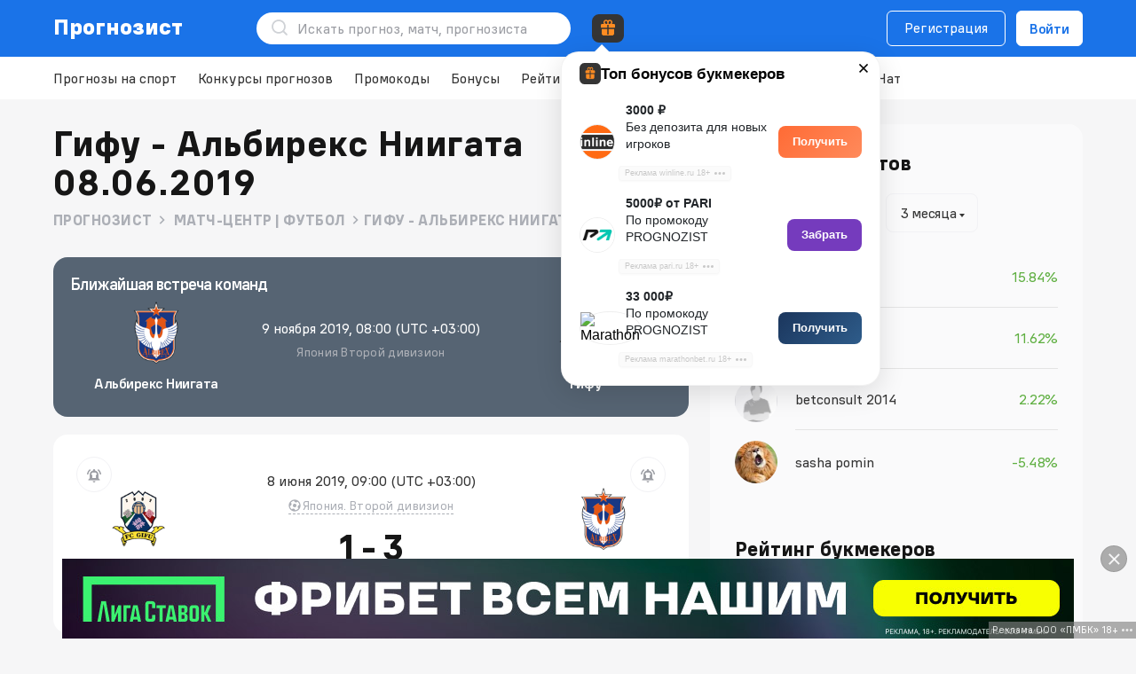

--- FILE ---
content_type: text/html; charset=UTF-8
request_url: https://prognozist.ru/match-football-albirex-niigata-gifu/nrwpxr/
body_size: 32187
content:
  <!DOCTYPE html><html lang="ru"><head> <meta http-equiv="Content-Type" content="text/html; charset=utf-8" />
<title>Гифу — Альбирекс Ниигата статистика личных встреч ✅, обзор матча 8 июня 2019 Счет 1-3 — Prognozist.ru</title>
<meta name="description" content="Гифу - Альбирекс Ниигата статистика 🔢 и обзор матча ⚽ Япония - Второй дивизион 8 июня 2019, Счет матча 1:3.">
<meta name="twitter:card" content="summary" /><meta property="og:locale" content="ru_RU" /><meta property="og:type" content="article" /><meta property="og:title" content="Гифу — Альбирекс Ниигата статистика личных встреч ✅, обзор матча 8 июня 2019 Счет 1-3 — Prognozist.ru" /><meta property="og:description" content="Гифу - Альбирекс Ниигата статистика 🔢 и обзор матча ⚽ Япония - Второй дивизион 8 июня 2019, Счет матча 1:3." /><meta property="og:url" content="https://prognozist.ru/match-football-albirex-niigata-gifu/nrwpxr/" /><meta property="og:image" content="https://prognozist.ru/uploads/match_previews/albirex-niigata-gifu_2019_06_08.jpg" /><meta property="og:site_name" content="Prognozist.ru" />
<link rel="canonical" href="https://prognozist.ru/match-football-albirex-niigata-gifu/nrwpxr/">
<link rel="amphtml" href="/match-football-albirex-niigata-gifu/nrwpxr/amp.html" />
<link rel="alternate" hreflang="ru-RU" href="https://prognozist.ru/match-football-albirex-niigata-gifu/nrwpxr/" /><link rel="alternate" hreflang="ru-KZ" href="https://prognozist.ru/match-football-albirex-niigata-gifu/nrwpxr/" /><link rel="alternate" hreflang="ru-UA" href="https://prognozist.ru/match-football-albirex-niigata-gifu/nrwpxr/" /> <link rel="icon" type="image/png" sizes="32x32" href="/ico/favicon-32x32.png?v=eEvm8R6wq8"><link rel="icon" type="image/png" sizes="16x16" href="/ico/favicon-16x16.png?v=eEvm8R6wq8"><link rel="manifest" href="/ico/site.webmanifest?v=eEvm8R6wq8"><link rel="mask-icon" href="/ico/safari-pinned-tab.svg?v=eEvm8R6wq8" color="#017ac3"><link rel="shortcut icon" href="/ico/favicon.ico?v=eEvm8R6wq8"><link rel="apple-touch-icon" sizes="180x180" href="/ico/apple-touch-icon.png?v=eEvm8R6wq8"><meta name="msapplication-TileColor" content="#ffffff"><meta name="msapplication-config" content="/ico/browserconfig.xml?v=eEvm8R6wq8"><meta name="theme-color" content="#017ac3"><link rel="preload" href="/public/font/fontello.woff2?76710727" as="font" type="font/woff2" crossorigin=""><script defer src="https://cdn.onesignal.com/sdks/OneSignalSDK.js?t=1768624748" async=""></script> <script defer src="https://www.gstatic.com/charts/loader.js" async=""></script> <link rel="stylesheet" href="/public/css/h_new-71e62dd9f2.css"/> <link rel="stylesheet" href="/public/css/hg-9de58.css"/>   <link rel="stylesheet" href="/public/css/def-color-scheme-b5cf9e34ae.css"/>   <script defer src="/public/js/head-52afd03d0a.js"></script><meta name="viewport" content="width=device-width, initial-scale=1"> </head><body> <svg width="0" height="0" class="hidden" style="display: none"><symbol viewBox="0 0 24 24" xmlns="http://www.w3.org/2000/svg" id="search"><path fill-rule="evenodd" clip-rule="evenodd" d="M11.0016 4.90156C7.63263 4.90156 4.90156 7.63263 4.90156 11.0016 4.90156 14.3705 7.63263 17.1016 11.0016 17.1016 14.3705 17.1016 17.1016 14.3705 17.1016 11.0016 17.1016 7.63263 14.3705 4.90156 11.0016 4.90156ZM3.10156 11.0016C3.10156 6.63851 6.63851 3.10156 11.0016 3.10156 15.3646 3.10156 18.9016 6.63851 18.9016 11.0016 18.9016 15.3646 15.3646 18.9016 11.0016 18.9016 6.63851 18.9016 3.10156 15.3646 3.10156 11.0016Z"/><path fill-rule="evenodd" clip-rule="evenodd" d="M15.5605 15.5644C15.9119 15.2129 16.4818 15.2129 16.8333 15.5644L20.6334 19.3643C20.9848 19.7158 20.9848 20.2856 20.6334 20.6371 20.2819 20.9886 19.7121 20.9886 19.3606 20.6371L15.5605 16.8372C15.209 16.4857 15.209 15.9159 15.5605 15.5644Z"/></symbol><symbol viewBox="0 0 20 20" xmlns="http://www.w3.org/2000/svg" id="letter"><path fill-rule="evenodd" clip-rule="evenodd" d="M.296875 5.00078C.296875 3.50961 1.50571 2.30078 2.99688 2.30078H16.9969C18.488 2.30078 19.6969 3.50961 19.6969 5.00078V16.0008C19.6969 17.492 18.488 18.7008 16.9969 18.7008H2.99687C1.50571 18.7008.296875 17.492.296875 16.0008V5.00078ZM2.99688 3.70078C2.2789 3.70078 1.69687 4.28281 1.69687 5.00078V16.0008C1.69687 16.7188 2.2789 17.3008 2.99687 17.3008H16.9969C17.7148 17.3008 18.2969 16.7188 18.2969 16.0008V5.00078C18.2969 4.28281 17.7148 3.70078 16.9969 3.70078H2.99688Z"/><path fill-rule="evenodd" clip-rule="evenodd" d="M.893633 6.64598C1.08965 6.31276 1.51868 6.20153 1.8519 6.39754L9.33786 10.801C9.74469 11.0404 10.2493 11.0404 10.6561 10.801L18.1421 6.39754C18.4753 6.20153 18.9043 6.31276 19.1003 6.64598 19.2964 6.9792 19.1851 7.40823 18.8519 7.60425L11.3659 12.0078C10.521 12.5048 9.47299 12.5048 8.62803 12.0078L1.14207 7.60425C.808849 7.40823.697619 6.9792.893633 6.64598Z"/></symbol><symbol viewBox="0 0 20 20" xmlns="http://www.w3.org/2000/svg" id="notification"><path fill-rule="evenodd" clip-rule="evenodd" d="M9.9984 2.70078C7.31754 2.70078 5.1984 4.69072 5.1984 7.00078V11.0008C5.1984 11.0899 5.1814 11.1781 5.14831 11.2608L3.69658 14.8893C3.61774 15.0864 3.76287 15.3008 3.97511 15.3008H16.021C16.2333 15.3008 16.3784 15.0864 16.2996 14.8894L14.8484 11.2607C14.8154 11.1781 14.7984 11.0899 14.7984 11.0008V7.00078C14.7984 4.69072 12.6793 2.70078 9.9984 2.70078ZM3.7984 7.00078C3.7984 3.78917 6.67926 1.30078 9.9984 1.30078 13.3175 1.30078 16.1984 3.78917 16.1984 7.00078V10.866L17.5995 14.3695C18.0461 15.4862 17.2237 16.7008 16.021 16.7008H3.97511C2.77237 16.7008 1.94998 15.486 2.39675 14.3693L3.7984 10.866V7.00078Z"/><path fill-rule="evenodd" clip-rule="evenodd" d="M7.29688 18.5008C7.29688 18.1142 7.61028 17.8008 7.99687 17.8008H11.9969C12.3835 17.8008 12.6969 18.1142 12.6969 18.5008 12.6969 18.8874 12.3835 19.2008 11.9969 19.2008H7.99687C7.61028 19.2008 7.29688 18.8874 7.29688 18.5008Z"/></symbol><symbol viewBox="0 0 10 10" xmlns="http://www.w3.org/2000/svg" id="close"><path fill-rule="evenodd" clip-rule="evenodd" d="M8.25781 9.24386.757812 1.74386 1.74776.753906 9.24776 8.25391 8.25781 9.24386Z"/><path fill-rule="evenodd" clip-rule="evenodd" d="M1.74219 9.24386 9.24219 1.74386 8.25224.753906.752238 8.25391 1.74219 9.24386Z"/></symbol><symbol viewBox="0 0 10 10" xmlns="http://www.w3.org/2000/svg" id="close-red"><path fill-rule="evenodd" clip-rule="evenodd" d="M8.25781 9.24386.757812 1.74386 1.74776.753906 9.24776 8.25391 8.25781 9.24386Z"/><path fill-rule="evenodd" clip-rule="evenodd" d="M1.74219 9.24386 9.24219 1.74386 8.25224.753906.752238 8.25391 1.74219 9.24386Z"/></symbol><symbol viewBox="0 0 20 20" xmlns="http://www.w3.org/2000/svg" id="login"><path fill-rule="evenodd" clip-rule="evenodd" d="M3.29688 4.55634C3.29688 3.41619 4.11026 2.30078 5.33021 2.30078H9.99687C10.3835 2.30078 10.6969 2.61418 10.6969 3.00078 10.6969 3.38738 10.3835 3.70078 9.99687 3.70078H5.33021C5.07815 3.70078 4.69687 3.97915 4.69687 4.55634V15.4452C4.69687 16.0224 5.07815 16.3008 5.33021 16.3008H9.99687C10.3835 16.3008 10.6969 16.6142 10.6969 17.0008 10.6969 17.3874 10.3835 17.7008 9.99687 17.7008H5.33021C4.11026 17.7008 3.29688 16.5854 3.29688 15.4452V4.55634Z"/><path fill-rule="evenodd" clip-rule="evenodd" d="M13.5018 6.50586C13.7752 6.23246 14.2184 6.23242 14.4918 6.50576L17.4925 9.5058C17.6238 9.63708 17.6975 9.81515 17.6975 10.0008 17.6975 10.1865 17.6238 10.3646 17.4924 10.4959L14.4918 13.4958C14.2184 13.7691 13.7752 13.7691 13.5018 13.4957 13.2285 13.2223 13.2286 12.7791 13.502 12.5057L16.0075 10.0008 13.502 7.49581C13.2286 7.22247 13.2285 6.77925 13.5018 6.50586Z"/><path fill-rule="evenodd" clip-rule="evenodd" d="M7.29688 10.0008C7.29688 9.61418 7.61028 9.30078 7.99687 9.30078H16.4969C16.8835 9.30078 17.1969 9.61418 17.1969 10.0008 17.1969 10.3874 16.8835 10.7008 16.4969 10.7008H7.99687C7.61028 10.7008 7.29688 10.3874 7.29688 10.0008Z"/></symbol><symbol viewBox="0 0 14 14" xmlns="http://www.w3.org/2000/svg" id="ball"><path fill-rule="evenodd" clip-rule="evenodd" d="M6.4726 1.69136C5.71947 1.76624 4.99092 2.00069 4.33547 2.37911 3.68001 2.75753 3.11269 3.27124 2.67127 3.88603L2.93727 3.95736 3.60394 5.11203 3.11594 6.93337 1.96127 7.60003 1.69527 7.5287C1.77015 8.28184 2.0046 9.01038 2.38302 9.66584 2.76144 10.3213 3.27515 10.8886 3.88994 11.33L3.96127 11.064 5.11594 10.3974 6.93727 10.8854 7.60394 12.04 7.5326 12.306C8.28574 12.2312 9.01429 11.9967 9.66974 11.6183 10.3252 11.2399 10.8925 10.7262 11.3339 10.1114L11.0679 10.04 10.4013 8.88536 10.8893 7.06403 12.0439 6.39736 12.3099 6.4687C12.2351 5.71556 12.0006 4.98701 11.6222 4.33156 11.2438 3.67611 10.7301 3.10879 10.1153 2.66736L10.0439 2.93336 8.88927 3.60003 7.06794 3.11203 6.40127 1.95736 6.4726 1.69136V1.69136ZM7.0026.332031C3.3206.332031.335938 3.3167.335938 6.9987.335938 10.6807 3.3206 13.6654 7.0026 13.6654 10.6846 13.6654 13.6693 10.6807 13.6693 6.9987 13.6693 3.3167 10.6846.332031 7.0026.332031ZM5.42527 5.60003 4.93727 7.42136 5.60394 8.57603 7.42527 9.06403 8.57994 8.39736 9.06794 6.57603 8.40127 5.42136 6.57994 4.93337 5.42527 5.60003V5.60003Z"/></symbol><symbol viewBox="0 0 12 12" xmlns="http://www.w3.org/2000/svg" id="play"><path fill-rule="evenodd" clip-rule="evenodd" d="M8.00273.300781C7.61613.300781 7.30273.614182 7.30273 1.00078 7.30273 1.38738 7.61613 1.70078 8.00273 1.70078H10.3027V4.00078C10.3027 4.38738 10.6161 4.70078 11.0027 4.70078 11.3893 4.70078 11.7027 4.38738 11.7027 4.00078V1.00078C11.7027.614182 11.3893.300781 11.0027.300781H8.00273ZM9.40273 3.30076C9.40273 3.68736 9.08933 4.00076 8.70273 4.00076 8.31613 4.00076 8.00273 3.68736 8.00273 3.30076 8.00273 2.91416 8.31613 2.60076 8.70273 2.60076 9.08933 2.60076 9.40273 2.91416 9.40273 3.30076ZM7.30234 5.40078C7.68894 5.40078 8.00234 5.08738 8.00234 4.70078 8.00234 4.31418 7.68894 4.00078 7.30234 4.00078 6.91574 4.00078 6.60234 4.31418 6.60234 4.70078 6.60234 5.08738 6.91574 5.40078 7.30234 5.40078ZM6.70352 6.00077C6.70352 6.38737 6.39011 6.70077 6.00352 6.70077 5.61692 6.70077 5.30352 6.38737 5.30352 6.00077 5.30352 5.61417 5.61692 5.30077 6.00352 5.30077 6.39011 5.30077 6.70352 5.61417 6.70352 6.00077ZM4.99771 7.99576C5.27108 7.72239 5.27108 7.27917 4.99771 7.00581 4.72434 6.73244 4.28113 6.73244 4.00776 7.00581L3.00273 8.01083 1.99771 7.00581C1.72434 6.73244 1.28113 6.73244 1.00776 7.00581.734393 7.27917.734393 7.72239 1.00776 7.99576L2.01278 9.00078 1.00776 10.0058C.734393 10.2792.734393 10.7224 1.00776 10.9958 1.28113 11.2691 1.72434 11.2691 1.99771 10.9958L3.00273 9.99073 4.00776 10.9958C4.28113 11.2691 4.72434 11.2691 4.99771 10.9958 5.27108 10.7224 5.27108 10.2792 4.99771 10.0058L3.99268 9.00078 4.99771 7.99576ZM9.10312 8.10081C8.55084 8.10081 8.10312 8.54852 8.10312 9.10081 8.10312 9.65309 8.55084 10.1008 9.10312 10.1008 9.65541 10.1008 10.1031 9.65309 10.1031 9.10081 10.1031 8.54852 9.65541 8.10081 9.10312 8.10081ZM6.70312 9.10081C6.70312 7.77532 7.77764 6.70081 9.10312 6.70081 10.4286 6.70081 11.5031 7.77532 11.5031 9.10081 11.5031 10.4263 10.4286 11.5008 9.10312 11.5008 7.77764 11.5008 6.70312 10.4263 6.70312 9.10081ZM2.10313 3.10081C2.10313 2.54852 2.55084 2.10081 3.10313 2.10081 3.65541 2.10081 4.10313 2.54852 4.10313 3.10081 4.10313 3.65309 3.65541 4.10081 3.10313 4.10081 2.55084 4.10081 2.10313 3.65309 2.10313 3.10081ZM3.10313.700806C1.77764.700806.703125 1.77532.703125 3.10081.703125 4.42629 1.77764 5.50081 3.10313 5.50081 4.42861 5.50081 5.50313 4.42629 5.50313 3.10081 5.50313 1.77532 4.42861.700806 3.10313.700806Z"/></symbol><symbol viewBox="0 0 24 24" xmlns="http://www.w3.org/2000/svg" id="chevron"><path d="M10.707 17.707 16.414 12l-5.707-5.707-1.414 1.414L13.586 12l-4.293 4.293z"/></symbol><symbol viewBox="0 0 14 15" xmlns="http://www.w3.org/2000/svg" id="star"><path d="M6.54597.984332C6.72468.596897 7.27532.596897 7.45403.984332L9.13987 4.63923C9.2127 4.79713 9.36235 4.90585 9.53503 4.92633L13.532 5.40023C13.9557 5.45047 14.1258 5.97416 13.8126 6.26385L10.8575 8.9966C10.7299 9.11467 10.6727 9.29058 10.7066 9.46114L11.491 13.4089C11.5742 13.8274 11.1287 14.1511 10.7564 13.9427L7.24422 11.9767C7.09248 11.8918 6.90752 11.8918 6.75578 11.9767L3.24361 13.9427C2.8713 14.1511 2.42583 13.8274 2.50898 13.4089L3.2934 9.46114C3.32729 9.29058 3.27013 9.11467 3.14246 8.9966L.187401 6.26385C-.125849 5.97416.0443091 5.45047.468006 5.40023L4.46497 4.92633C4.63765 4.90585 4.7873 4.79713 4.86013 4.63923L6.54597.984332Z"/></symbol><symbol viewBox="0 0 18 16" xmlns="http://www.w3.org/2000/svg" id="users"><path fill-rule="evenodd" clip-rule="evenodd" d="M11.6767 9.96227C11.7217 9.5783 12.0695 9.30355 12.4535 9.34858 14.8868 9.634 17.0333 11.2959 17.0333 13.5818V14.6652C17.0333 15.0518 16.7199 15.3652 16.3333 15.3652 15.9467 15.3652 15.6333 15.0518 15.6333 14.6652V13.5818C15.6333 12.2851 14.3358 10.979 12.2904 10.7391 11.9064 10.694 11.6317 10.3462 11.6767 9.96227Z"/><path fill-rule="evenodd" clip-rule="evenodd" d="M2.61077 10.4962C3.58795 9.74591 4.90754 9.30078 6.33542 9.30078 7.7633 9.30078 9.08289 9.74591 10.0601 10.4962 11.0377 11.2469 11.7021 12.3328 11.7021 13.5841V14.6674C11.7021 15.054 11.3887 15.3674 11.0021 15.3674 10.6155 15.3674 10.3021 15.054 10.3021 14.6674V13.5841C10.3021 12.8595 9.91979 12.1536 9.20743 11.6067 8.49461 11.0593 7.48087 10.7008 6.33542 10.7008 5.18996 10.7008 4.17622 11.0593 3.4634 11.6067 2.75104 12.1536 2.36875 12.8595 2.36875 13.5841V14.6674C2.36875 15.054 2.05535 15.3674 1.66875 15.3674 1.28215 15.3674.96875 15.054.96875 14.6674V13.5841C.96875 12.3328 1.63313 11.2469 2.61077 10.4962Z"/><path fill-rule="evenodd" clip-rule="evenodd" d="M11.0437.693385C11.2209.663259 11.4332.632812 11.6644.632812 13.705.632812 15.3644 2.29221 15.3644 4.33281 15.3644 6.37418 13.7049 8.03281 11.6644 8.03281 11.4329 8.03281 11.2203 8.00232 11.041 7.97111 10.6601 7.9048 10.4051 7.54229 10.4714 7.16142 10.5377 6.78055 10.9002 6.52555 11.2811 6.59185 11.4311 6.61797 11.5519 6.63281 11.6644 6.63281 12.9319 6.63281 13.9644 5.60078 13.9644 4.33281 13.9644 3.06541 12.9318 2.03281 11.6644 2.03281 11.5515 2.03281 11.4306 2.0477 11.2784 2.07357 10.8973 2.13838 10.5358 1.88195 10.471 1.50082 10.4062 1.11969 10.6626.758192 11.0437.693385Z"/><path fill-rule="evenodd" clip-rule="evenodd" d="M2.63281 4.33281C2.63281 2.29221 4.29221.632812 6.33281.632812 8.37341.632812 10.0328 2.29221 10.0328 4.33281 10.0328 6.37341 8.37341 8.03281 6.33281 8.03281 4.29221 8.03281 2.63281 6.37341 2.63281 4.33281ZM6.33281 2.03281C5.06541 2.03281 4.03281 3.06541 4.03281 4.33281 4.03281 5.60021 5.06541 6.63281 6.33281 6.63281 7.60021 6.63281 8.63281 5.60021 8.63281 4.33281 8.63281 3.06541 7.60021 2.03281 6.33281 2.03281Z"/></symbol><symbol viewBox="0 0 16 14" xmlns="http://www.w3.org/2000/svg" id="telegram"><path fill-rule="evenodd" clip-rule="evenodd" d="M12.1457 13.885C13.1043 14.3102 13.4638 13.4193 13.4638 13.4193L16 .501915C15.98-.368695 14.8217.157721 14.8217.157721L.622825 5.80656C.622825 5.80656-.0561674 6.04952.0037437 6.47471.0636548 6.89989.602854 7.10236.602854 7.10236L4.17755 8.31716C4.17755 8.31716 5.25595 11.9008 5.47562 12.5892 5.67532 13.2574 5.85506 13.2776 5.85506 13.2776 6.05476 13.3586 6.23449 13.2169 6.23449 13.2169L8.55106 11.091 12.1457 13.885ZM12.7644 2.78976C12.7644 2.78976 13.2637 2.48606 13.2437 2.78976 13.2437 2.78976 13.3236 2.83026 13.064 3.11371 12.8243 3.35667 7.1727 8.49935 6.41383 9.18774 6.35392 9.22823 6.31398 9.28897 6.31398 9.36996L6.0943 11.2732C6.05436 11.4756 5.79475 11.4959 5.73484 11.3136L4.79623 8.19565C4.75629 8.07416 4.79623 7.93244 4.91605 7.85145L12.7644 2.78976Z"/></symbol><symbol viewBox="0 0 14 14" xmlns="http://www.w3.org/2000/svg" id="send-form"><path fill-rule="evenodd" clip-rule="evenodd" d="M14 7.00009C12.532 6.20308 0 0 0 0L3 7.00009 0 14C0 14 12.532 7.7971 14 7.00009Z"/></symbol><symbol viewBox="0 0 20 20" xmlns="http://www.w3.org/2000/svg" id="smile"><path fill-rule="evenodd" clip-rule="evenodd" d="M9.99948 1.53281C5.32358 1.53281 1.53281 5.32358 1.53281 9.99948 1.53281 14.6754 5.32358 18.4661 9.99948 18.4661 14.6754 18.4661 18.4661 14.6754 18.4661 9.99948 18.4661 5.32358 14.6754 1.53281 9.99948 1.53281ZM.132812 9.99948C.132812 4.55038 4.55038.132812 9.99948.132812 15.4486.132812 19.8661 4.55038 19.8661 9.99948 19.8661 15.4486 15.4486 19.8661 9.99948 19.8661 4.55038 19.8661.132812 15.4486.132812 9.99948Z"/><path fill-rule="evenodd" clip-rule="evenodd" d="M13.754 11.941C14.0632 12.1731 14.1257 12.6119 13.8936 12.921 13.007 14.1023 11.5931 14.8675 10.0005 14.8675 8.4095 14.8675 6.99696 14.1032 6.10968 12.9253 5.87707 12.6165 5.93882 12.1777 6.24761 11.945 6.5564 11.7124 6.99529 11.7742 7.2279 12.083 7.86229 12.9251 8.86808 13.4675 10.0005 13.4675 11.1344 13.4675 12.1406 12.9244 12.774 12.0806 13.006 11.7714 13.4448 11.7089 13.754 11.941Z"/><path fill-rule="evenodd" clip-rule="evenodd" d="M13.3359 7.32812C13.8882 7.32812 14.3359 7.77584 14.3359 8.32812V8.33646C14.3359 8.88874 13.8882 9.33646 13.3359 9.33646 12.7837 9.33646 12.3359 8.88874 12.3359 8.33646V8.32812C12.3359 7.77584 12.7837 7.32812 13.3359 7.32812Z"/><path fill-rule="evenodd" clip-rule="evenodd" d="M6.66406 7.32812C7.21635 7.32812 7.66406 7.77584 7.66406 8.32812V8.33646C7.66406 8.88874 7.21635 9.33646 6.66406 9.33646 6.11178 9.33646 5.66406 8.88874 5.66406 8.33646V8.32812C5.66406 7.77584 6.11178 7.32812 6.66406 7.32812Z"/></symbol><symbol viewBox="0 0 17 15" xmlns="http://www.w3.org/2000/svg" id="sort"><path fill-rule="evenodd" clip-rule="evenodd" d="M16.4981 4.49576C16.2247 4.76912 15.7815 4.76912 15.5082 4.49576L13.7031 2.6907 13.7029 13.0012C13.7029 13.3878 13.3895 13.7012 13.0029 13.7011 12.6163 13.7011 12.3029 13.3877 12.3029 13.0011L12.3031 2.69076 10.4981 4.49576C10.2247 4.76912 9.78152 4.76912 9.50815 4.49576 9.23478 4.22239 9.23478 3.77917 9.50815 3.50581L12.5081.505806C12.6394.374531 12.8175.300781 13.0031.300781 13.1888.300781 13.3668.374531 13.4981.505806L16.4981 3.50581C16.7715 3.77917 16.7715 4.22239 16.4981 4.49576ZM7.5346 10.4566C7.7862 10.1631 7.75221 9.72114 7.45868 9.46954 7.16515 9.21795 6.72324 9.25194 6.47164 9.54547L4.70312 11.6087 4.70312 1.00103C4.70312.614426 4.38972.301025 4.00313.301025 3.61653.301025 3.30312.614426 3.30312 1.00103L3.30312 11.6087 1.5346 9.54547C1.28301 9.25194.841098 9.21795.547571 9.46954.254043 9.72114.22005 10.1631.471645 10.4566L3.47164 13.9566C3.60463 14.1117 3.79878 14.201 4.00312 14.201 4.20747 14.201 4.40162 14.1117 4.5346 13.9566L7.5346 10.4566Z"/></symbol><symbol viewBox="0 0 18 17" xmlns="http://www.w3.org/2000/svg" id="computer"><path fill-rule="evenodd" clip-rule="evenodd" d="M2.45142 1.70078C1.9975 1.70078 1.69687 2.03995 1.69687 2.37578V10.6258C1.69687 10.9616 1.9975 11.3008 2.45142 11.3008H15.5423C15.9963 11.3008 16.2969 10.9616 16.2969 10.6258V2.37578C16.2969 2.03995 15.9963 1.70078 15.5423 1.70078H2.45142ZM.296875 2.37578C.296875 1.19361 1.29953.300781 2.45142.300781H15.5423C16.6942.300781 17.6969 1.19361 17.6969 2.37578V10.6258C17.6969 11.808 16.6942 12.7008 15.5423 12.7008H2.45142C1.29953 12.7008.296875 11.808.296875 10.6258V2.37578Z"/><path fill-rule="evenodd" clip-rule="evenodd" d="M14 16.7008H4V15.3008H14V16.7008Z"/><path fill-rule="evenodd" clip-rule="evenodd" d="M11.6969 12V14.3333C11.6969 14.4836 11.7899 14.7433 11.9986 14.9827 12.2124 15.228 12.4114 15.3 12.4969 15.3V16.7C11.8464 16.7 11.2954 16.3066 10.9432 15.9026 10.5859 15.4926 10.2969 14.919 10.2969 14.3333V12H11.6969Z"/><path fill-rule="evenodd" clip-rule="evenodd" d="M7.7 12.0004 7.69935 14.3335C7.69935 14.3336 7.69935 14.3334 7.69935 14.3335 7.69929 14.919 7.41065 15.4926 7.05349 15.9026 6.70145 16.3067 6.15058 16.7002 5.5 16.7002V15.3002C5.58542 15.3002 5.78422 15.2283 5.99786 14.983 6.20634 14.7437 6.29935 14.4839 6.29935 14.3335L6.3 12 7.7 12.0004Z"/></symbol><symbol viewBox="0 0 16 16" fill="none" xmlns="http://www.w3.org/2000/svg" id="view"><path d="M8 3C4 3 1.66667 6.33333 1 8 1.5 9.83333 4 13 8 13 12 13 14.5 9.5 15 8 14.3333 6.33333 12 3 8 3Z" stroke="#ACAFB6" stroke-width="1.4" stroke-linecap="round" stroke-linejoin="round"/><circle cx="8" cy="8" r="2.3" stroke="#ACAFB6" stroke-width="1.4" stroke-linecap="round" stroke-linejoin="round"/></symbol><symbol viewBox="0 0 16 18" xmlns="http://www.w3.org/2000/svg" id="list"><path fill-rule="evenodd" clip-rule="evenodd" d="M2.66615 2.36484C2.31675 2.36484 2.03281 2.64878 2.03281 2.99818V14.9982C2.03281 15.3476 2.31675 15.6315 2.66615 15.6315H13.3328C13.6822 15.6315 13.9661 15.3476 13.9661 14.9982V2.99818C13.9661 2.64878 13.6822 2.36484 13.3328 2.36484H2.66615ZM.632812 2.99818C.632812 1.87558 1.54355.964844 2.66615.964844H13.3328C14.4554.964844 15.3661 1.87558 15.3661 2.99818V14.9982C15.3661 16.1208 14.4554 17.0315 13.3328 17.0315H2.66615C1.54355 17.0315.632812 16.1208.632812 14.9982V2.99818Z"/><path fill-rule="evenodd" clip-rule="evenodd" d="M3.96875 9.00078C3.96875 8.61418 4.28215 8.30078 4.66875 8.30078H11.3354C11.722 8.30078 12.0354 8.61418 12.0354 9.00078 12.0354 9.38738 11.722 9.70078 11.3354 9.70078H4.66875C4.28215 9.70078 3.96875 9.38738 3.96875 9.00078Z"/><path fill-rule="evenodd" clip-rule="evenodd" d="M3.96875 12.3328C3.96875 11.9462 4.28215 11.6328 4.66875 11.6328H8.66875C9.05535 11.6328 9.36875 11.9462 9.36875 12.3328 9.36875 12.7194 9.05535 13.0328 8.66875 13.0328H4.66875C4.28215 13.0328 3.96875 12.7194 3.96875 12.3328Z"/><path fill-rule="evenodd" clip-rule="evenodd" d="M3.96875 5.66484C3.96875 5.27824 4.28215 4.96484 4.66875 4.96484H11.3354C11.722 4.96484 12.0354 5.27824 12.0354 5.66484 12.0354 6.05144 11.722 6.36484 11.3354 6.36484H4.66875C4.28215 6.36484 3.96875 6.05144 3.96875 5.66484Z"/></symbol><symbol viewBox="0 0 4 16" xmlns="http://www.w3.org/2000/svg" id="dots"><circle cx="2" cy="14" r="2" transform="rotate(-90 2 14)"/><circle cx="2" cy="8" r="2" transform="rotate(-90 2 8)"/><circle cx="2" cy="2" r="2" transform="rotate(-90 2 2)"/></symbol><symbol viewBox="0 0 8 8" fill="#E8261A" xmlns="http://www.w3.org/2000/svg" id="arrow-down"><path fill-rule="evenodd" clip-rule="evenodd" d="M.648438 4.35164 1.35554 3.64453 4.00199 6.29098 6.64844 3.64453 7.35554 4.35164 4.00199 7.70519.648438 4.35164Z"/><path fill-rule="evenodd" clip-rule="evenodd" d="M.648438 1.35164 1.35554.644531 4.00199 3.29098 6.64844.644531 7.35554 1.35164 4.00199 4.70519.648438 1.35164Z"/></symbol><symbol viewBox="0 0 18 18" xmlns="http://www.w3.org/2000/svg" id="clock"><path fill-rule="evenodd" clip-rule="evenodd" d="M9.00208 2.36484C5.33868 2.36484 2.36875 5.33478 2.36875 8.99818 2.36875 12.6616 5.33868 15.6315 9.00208 15.6315 12.6655 15.6315 15.6354 12.6616 15.6354 8.99818 15.6354 5.33478 12.6655 2.36484 9.00208 2.36484ZM.96875 8.99818C.96875 4.56158 4.56548.964844 9.00208.964844 13.4387.964844 17.0354 4.56158 17.0354 8.99818 17.0354 13.4348 13.4387 17.0315 9.00208 17.0315 4.56548 17.0315.96875 13.4348.96875 8.99818Z"/><path fill-rule="evenodd" clip-rule="evenodd" d="M8.99948 4.96484C9.38608 4.96484 9.69948 5.27824 9.69948 5.66484V9.66484C9.69948 10.0514 9.38608 10.3648 8.99948 10.3648H6.33281C5.94621 10.3648 5.63281 10.0514 5.63281 9.66484 5.63281 9.27824 5.94621 8.96484 6.33281 8.96484H8.29948V5.66484C8.29948 5.27824 8.61288 4.96484 8.99948 4.96484Z"/></symbol><symbol viewBox="0 0 24 24" xmlns="http://www.w3.org/2000/svg" id="filter"><path fill-rule="evenodd" clip-rule="evenodd" d="M21.7031 8.00078C21.7031 7.61418 21.3897 7.30078 21.0031 7.30078H18.0031C17.6165 7.30078 17.3031 7.61418 17.3031 8.00078 17.3031 8.38738 17.6165 8.70078 18.0031 8.70078H21.0031C21.3897 8.70078 21.7031 8.38738 21.7031 8.00078Z"/><path fill-rule="evenodd" clip-rule="evenodd" d="M9.70312 8.00078C9.70312 7.61418 9.38972 7.30078 9.00313 7.30078H3.00313C2.61653 7.30078 2.30313 7.61418 2.30313 8.00078 2.30313 8.38738 2.61653 8.70078 3.00313 8.70078H9.00313C9.38972 8.70078 9.70312 8.38738 9.70312 8.00078Z"/><path fill-rule="evenodd" clip-rule="evenodd" d="M15.0031 5.70078C16.2733 5.70078 17.3031 6.73063 17.3031 8.00078 17.3031 9.27093 16.2733 10.3008 15.0031 10.3008 13.733 10.3008 12.7031 9.27093 12.7031 8.00078 12.7031 6.73063 13.733 5.70078 15.0031 5.70078ZM18.7031 8.00078C18.7031 5.95743 17.0465 4.30078 15.0031 4.30078 12.9598 4.30078 11.3031 5.95743 11.3031 8.00078 11.3031 10.0441 12.9598 11.7008 15.0031 11.7008 17.0465 11.7008 18.7031 10.0441 18.7031 8.00078Z"/><path fill-rule="evenodd" clip-rule="evenodd" d="M2.29688 17.0008C2.29688 16.6142 2.61028 16.3008 2.99687 16.3008H5.99688C6.38347 16.3008 6.69688 16.6142 6.69688 17.0008 6.69688 17.3874 6.38347 17.7008 5.99688 17.7008H2.99687C2.61028 17.7008 2.29688 17.3874 2.29688 17.0008Z"/><path fill-rule="evenodd" clip-rule="evenodd" d="M14.2969 17.0008C14.2969 16.6142 14.6103 16.3008 14.9969 16.3008H20.9969C21.3835 16.3008 21.6969 16.6142 21.6969 17.0008 21.6969 17.3874 21.3835 17.7008 20.9969 17.7008H14.9969C14.6103 17.7008 14.2969 17.3874 14.2969 17.0008Z"/><path fill-rule="evenodd" clip-rule="evenodd" d="M8.99688 14.7008C7.72672 14.7008 6.69687 15.7306 6.69687 17.0008 6.69687 18.2709 7.72672 19.3008 8.99688 19.3008 10.267 19.3008 11.2969 18.2709 11.2969 17.0008 11.2969 15.7306 10.267 14.7008 8.99688 14.7008ZM5.29688 17.0008C5.29688 14.9574 6.95353 13.3008 8.99688 13.3008 11.0402 13.3008 12.6969 14.9574 12.6969 17.0008 12.6969 19.0441 11.0402 20.7008 8.99688 20.7008 6.95353 20.7008 5.29688 19.0441 5.29688 17.0008Z"/></symbol><symbol viewBox="0 0 16 16" xmlns="http://www.w3.org/2000/svg" id="rss"><path fill-rule="evenodd" clip-rule="evenodd" d="M5.20156 12.6008C5.20156 13.5944 4.39516 14.4008 3.40156 14.4008 2.40796 14.4008 1.60156 13.5944 1.60156 12.6008 1.60156 11.6072 2.40796 10.8008 3.40156 10.8008 4.39516 10.8008 5.20156 11.6072 5.20156 12.6008Z"/><path fill-rule="evenodd" clip-rule="evenodd" d="M1 6C1 5.44772 1.44772 5 2 5 6.97028 5 11 9.02972 11 14 11 14.5523 10.5523 15 10 15 9.44772 15 9 14.5523 9 14 9 10.1343 5.86572 7 2 7 1.44772 7 1 6.55228 1 6Z"/><path fill-rule="evenodd" clip-rule="evenodd" d="M1 2C1 1.44772 1.44772 1 2 1 9.17962 1 15 6.82038 15 14 15 14.5523 14.5523 15 14 15 13.4477 15 13 14.5523 13 14 13 7.92495 8.07505 3 2 3 1.44772 3 1 2.55228 1 2Z"/></symbol><symbol viewBox="0 0 16 17" xmlns="http://www.w3.org/2000/svg" id="bell"><path fill-rule="evenodd" clip-rule="evenodd" d="M7.99867 1.21719C5.63571 1.21719 3.88201 2.97034 3.88201 5.33385V8.66669C3.88201 8.74119 3.86688 8.81538 3.83754 8.88384L2.43493 12.1566C2.30767 12.4535 2.52548 12.7839 2.84854 12.7839H13.1488C13.4719 12.7839 13.6897 12.4535 13.5624 12.1566L12.1598 8.88384C12.1305 8.81538 12.1153 8.74167 12.1153 8.66719V5.33385C12.1153 2.97034 10.3616 1.21719 7.99867 1.21719ZM2.78201 5.33385C2.78201 2.36273 5.0283.117188 7.99867.117188 10.969.117188 13.2153 2.36273 13.2153 5.33385V8.5543L14.5735 11.7233C15.0118 12.7461 14.2616 13.8839 13.1488 13.8839H2.84854C1.73577 13.8839.985529 12.7461 1.42387 11.7233L2.78201 8.5543V5.33385Z"/><path fill-rule="evenodd" clip-rule="evenodd" d="M6.00313 12.7852C6.30688 12.7852 6.55313 13.0314 6.55313 13.3352H6.00313C6.55313 13.3352 6.55313 13.3349 6.55312 13.3347L6.55312 13.3343 6.55312 13.3337 6.55312 13.3331C6.55312 13.333 6.55312 13.3333 6.55313 13.3342L6.55339 13.3457C6.55372 13.3572 6.55444 13.3763 6.556 13.4018 6.55914 13.4531 6.56561 13.5293 6.57885 13.622 6.60573 13.8101 6.65848 14.0514 6.75865 14.2852 6.85885 14.519 6.99731 14.7241 7.18454 14.8698 7.36395 15.0093 7.61854 15.1185 8.00312 15.1185 8.38771 15.1185 8.6423 15.0093 8.82171 14.8698 9.00894 14.7241 9.1474 14.519 9.2476 14.2852 9.34777 14.0514 9.40052 13.8101 9.4274 13.622 9.44064 13.5293 9.44711 13.4531 9.45025 13.4018 9.45181 13.3763 9.45253 13.3572 9.45286 13.3457L9.45312 13.3342 9.45313 13.3343 9.45313 13.3347C9.45336 13.0312 9.69951 12.7852 10.0031 12.7852 10.3069 12.7852 10.5531 13.0314 10.5531 13.3352H10.0031C10.5531 13.3352 10.5531 13.3354 10.5531 13.3356L10.5531 13.3362 10.5531 13.3374 10.5531 13.3406 10.553 13.3495 10.5524 13.3771C10.5518 13.3997 10.5505 13.4308 10.5482 13.469 10.5435 13.5454 10.5344 13.6514 10.5163 13.7775 10.4807 14.0269 10.4085 14.3689 10.2587 14.7185 10.1089 15.068 9.87231 15.4462 9.49704 15.738 9.11395 16.036 8.61854 16.2185 8.00312 16.2185 7.38771 16.2185 6.8923 16.036 6.50921 15.738 6.13394 15.4462 5.8974 15.068 5.7476 14.7185 5.59777 14.3689 5.52552 14.0269 5.4899 13.7775 5.47189 13.6514 5.46273 13.5454 5.45806 13.469 5.45572 13.4308 5.45448 13.3997 5.45384 13.3771L5.45324 13.3495 5.45315 13.3406 5.45313 13.3374 5.45313 13.3362 5.45313 13.3356C5.45313 13.3354 5.45312 13.3352 6.00313 13.3352H5.45312C5.45312 13.0314 5.69937 12.7852 6.00313 12.7852ZM9.45312 13.3342 9.45313 13.3337 9.45313 13.3331C9.45313 13.333 9.45313 13.3333 9.45312 13.3342Z"/></symbol><symbol viewBox="0 0 7 8" fill="#5FAF41" xmlns="http://www.w3.org/2000/svg" id="arrow-up"><path fill-rule="evenodd" clip-rule="evenodd" d="M.148438 6.35539 3.14844 3.35539 3.50199 3.00184 3.85554 3.35539 6.85554 6.35539 6.14844 7.0625 3.50199 4.41605.855544 7.0625.148438 6.35539ZM.148438 3.35539 3.14844.355393 3.50199.00183964 3.85554.355393 6.85554 3.35539 6.14844 4.0625 3.50199 1.41605.855544 4.0625.148438 3.35539Z"/></symbol><symbol viewBox="0 0 7 8" xmlns="http://www.w3.org/2000/svg" id="arrows"><path fill-rule="evenodd" clip-rule="evenodd" d="M.148438 6.35539 3.14844 3.35539 3.50199 3.00184 3.85554 3.35539 6.85554 6.35539 6.14844 7.0625 3.50199 4.41605.855544 7.0625.148438 6.35539ZM.148438 3.35539 3.14844.355393 3.50199.00183964 3.85554.355393 6.85554 3.35539 6.14844 4.0625 3.50199 1.41605.855544 4.0625.148438 3.35539Z"/></symbol><symbol viewBox="0 0 24 24" xmlns="http://www.w3.org/2000/svg" id="check"><path xmlns="http://www.w3.org/2000/svg" d="M21 6.285l-11.16 12.733-6.84-6.018 1.319-1.49 5.341 4.686 9.865-11.196 1.475 1.285z"></path></symbol><symbol viewBox="0 0 18 16" xmlns="http://www.w3.org/2000/svg" id="icon-1"><path fill-rule="evenodd" clip-rule="evenodd" d="M5.63281 7.33151C5.63281 5.47291 7.14088 3.96484 8.99948 3.96484 10.8581 3.96484 12.3661 5.47291 12.3661 7.33151 12.3661 9.19011 10.8581 10.6982 8.99948 10.6982 7.14088 10.6982 5.63281 9.19011 5.63281 7.33151ZM8.99948 5.36484C7.91408 5.36484 7.03281 6.24611 7.03281 7.33151 7.03281 8.41691 7.91408 9.29818 8.99948 9.29818 10.0849 9.29818 10.9661 8.41691 10.9661 7.33151 10.9661 6.24611 10.0849 5.36484 8.99948 5.36484Z"/><path fill-rule="evenodd" clip-rule="evenodd" d="M5.98658 12.544C6.85264 12.175 7.89576 11.9648 9.00359 11.9648 10.1114 11.9648 11.1545 12.175 12.0206 12.544 12.8763 12.9087 13.615 13.4538 14.0289 14.1635 14.2237 14.4975 14.1109 14.9261 13.7769 15.1209 13.443 15.3156 13.0144 15.2028 12.8196 14.8688 12.6075 14.5053 12.1586 14.1247 11.4718 13.832 10.7953 13.5437 9.9411 13.3648 9.00359 13.3648 8.06609 13.3648 7.21188 13.5437 6.53543 13.832 5.84863 14.1247 5.39965 14.5053 5.1876 14.8688 4.99283 15.2028 4.56422 15.3156 4.23026 15.1209 3.89631 14.9261 3.78348 14.4975 3.97825 14.1635 4.3922 13.4538 5.13089 12.9087 5.98658 12.544Z"/><path fill-rule="evenodd" clip-rule="evenodd" d="M.96875 8.66615C.96875 4.22955 4.56548.632812 9.00208.632812 13.4394.632812 17.0354 4.22959 17.0354 8.66615 17.0354 10.2073 16.5941 11.642 15.8438 12.8627 15.6413 13.1921 15.2102 13.2949 14.8808 13.0925 14.5515 12.89 14.4486 12.4589 14.6511 12.1296 15.2727 11.1183 15.6354 9.93569 15.6354 8.66615 15.6354 5.0027 12.6661 2.03281 9.00208 2.03281 5.33868 2.03281 2.36875 5.00275 2.36875 8.66615 2.36875 9.93546 2.732 11.1181 3.35376 12.1296 3.55621 12.4589 3.45334 12.89 3.12399 13.0925 2.79463 13.2949 2.36352 13.1921 2.16107 12.8627 1.41083 11.6422.96875 10.2075.96875 8.66615Z"/></symbol><symbol viewBox="0 0 18 17" xmlns="http://www.w3.org/2000/svg" id="icon-2"><path fill-rule="evenodd" clip-rule="evenodd" d="M14.3328 6.30078C14.7194 6.30078 15.0328 6.61418 15.0328 7.00078V13.0008C15.0328 13.3874 14.7194 13.7008 14.3328 13.7008 13.9462 13.7008 13.6328 13.3874 13.6328 13.0008V7.00078C13.6328 6.61418 13.9462 6.30078 14.3328 6.30078Z"/><path fill-rule="evenodd" clip-rule="evenodd" d="M11.6687 6.30078C12.0553 6.30078 12.3687 6.61418 12.3687 7.00078V13.0008C12.3687 13.3874 12.0553 13.7008 11.6687 13.7008 11.2822 13.7008 10.9688 13.3874 10.9688 13.0008V7.00078C10.9688 6.61418 11.2822 6.30078 11.6687 6.30078Z"/><path fill-rule="evenodd" clip-rule="evenodd" d="M8.99687 6.30078C9.38347 6.30078 9.69687 6.61418 9.69687 7.00078V13.0008C9.69687 13.3874 9.38347 13.7008 8.99687 13.7008 8.61028 13.7008 8.29688 13.3874 8.29688 13.0008V7.00078C8.29688 6.61418 8.61028 6.30078 8.99687 6.30078Z"/><path fill-rule="evenodd" clip-rule="evenodd" d="M6.33281 6.30078C6.71941 6.30078 7.03281 6.61418 7.03281 7.00078V13.0008C7.03281 13.3874 6.71941 13.7008 6.33281 13.7008 5.94621 13.7008 5.63281 13.3874 5.63281 13.0008V7.00078C5.63281 6.61418 5.94621 6.30078 6.33281 6.30078Z"/><path fill-rule="evenodd" clip-rule="evenodd" d="M3.66875 6.30078C4.05535 6.30078 4.36875 6.61418 4.36875 7.00078V13.0008C4.36875 13.3874 4.05535 13.7008 3.66875 13.7008 3.28215 13.7008 2.96875 13.3874 2.96875 13.0008V7.00078C2.96875 6.61418 3.28215 6.30078 3.66875 6.30078Z"/><path fill-rule="evenodd" clip-rule="evenodd" d="M8.66702.386254C8.87595.27229 9.12848.27229 9.33741.386254L16.6707 4.38625C17.0101 4.57138 17.1352 4.99658 16.9501 5.33598 16.765 5.67537 16.3397 5.80043 16.0004 5.61531L9.00222 1.79814 2.00408 5.61531C1.66469 5.80043 1.23948 5.67537 1.05436 5.33598.869232 4.99658.994292 4.57138 1.33369 4.38625L8.66702.386254Z"/><path fill-rule="evenodd" clip-rule="evenodd" d="M.96875 15.6648C.96875 15.2782 1.28215 14.9648 1.66875 14.9648H16.3354C16.722 14.9648 17.0354 15.2782 17.0354 15.6648 17.0354 16.0514 16.722 16.3648 16.3354 16.3648H1.66875C1.28215 16.3648.96875 16.0514.96875 15.6648Z"/><path fill-rule="evenodd" clip-rule="evenodd" d="M2.96875 7.00078C2.96875 6.61418 3.28215 6.30078 3.66875 6.30078H14.3354C14.722 6.30078 15.0354 6.61418 15.0354 7.00078 15.0354 7.38738 14.722 7.70078 14.3354 7.70078H3.66875C3.28215 7.70078 2.96875 7.38738 2.96875 7.00078Z"/><path fill-rule="evenodd" clip-rule="evenodd" d="M8.99687 3.625C9.38347 3.625 9.69687 3.9384 9.69687 4.325V4.33167C9.69687 4.71827 9.38347 5.03167 8.99687 5.03167 8.61028 5.03167 8.29688 4.71827 8.29688 4.33167V4.325C8.29688 3.9384 8.61028 3.625 8.99687 3.625Z"/></symbol><symbol viewBox="0 0 16 18" xmlns="http://www.w3.org/2000/svg" id="icon-3"><path fill-rule="evenodd" clip-rule="evenodd" d="M2.66615 9.03281C2.31675 9.03281 2.03281 9.31675 2.03281 9.66615V14.9995C2.03281 15.3489 2.31675 15.6328 2.66615 15.6328 3.01555 15.6328 3.29948 15.3489 3.29948 14.9995V9.66615C3.29948 9.31675 3.01555 9.03281 2.66615 9.03281ZM.632812 9.66615C.632812 8.54355 1.54355 7.63281 2.66615 7.63281 3.78875 7.63281 4.69948 8.54355 4.69948 9.66615V14.9995C4.69948 16.1221 3.78875 17.0328 2.66615 17.0328 1.54355 17.0328.632812 16.1221.632812 14.9995V9.66615Z"/><path fill-rule="evenodd" clip-rule="evenodd" d="M13.3302 7.03281C12.9808 7.03281 12.6969 7.31675 12.6969 7.66615V14.9995C12.6969 15.3489 12.9808 15.6328 13.3302 15.6328 13.6796 15.6328 13.9635 15.3489 13.9635 14.9995V7.66615C13.9635 7.31675 13.6796 7.03281 13.3302 7.03281ZM11.2969 7.66615C11.2969 6.54355 12.2076 5.63281 13.3302 5.63281 14.4528 5.63281 15.3635 6.54355 15.3635 7.66615V14.9995C15.3635 16.1221 14.4528 17.0328 13.3302 17.0328 12.2076 17.0328 11.2969 16.1221 11.2969 14.9995V7.66615Z"/><path fill-rule="evenodd" clip-rule="evenodd" d="M8.00208 2.36484C7.65268 2.36484 7.36875 2.64878 7.36875 2.99818V14.9982C7.36875 15.3476 7.65268 15.6315 8.00208 15.6315 8.35148 15.6315 8.63542 15.3476 8.63542 14.9982V2.99818C8.63542 2.64878 8.35148 2.36484 8.00208 2.36484ZM5.96875 2.99818C5.96875 1.87558 6.87948.964844 8.00208.964844 9.12468.964844 10.0354 1.87558 10.0354 2.99818V14.9982C10.0354 16.1208 9.12468 17.0315 8.00208 17.0315 6.87948 17.0315 5.96875 16.1208 5.96875 14.9982V2.99818Z"/></symbol><symbol viewBox="0 0 18 17" xmlns="http://www.w3.org/2000/svg" id="icon-4"><path fill-rule="evenodd" clip-rule="evenodd" d="M4.96875 6.33281C4.96875 5.94621 5.28215 5.63281 5.66875 5.63281H12.3354C12.722 5.63281 13.0354 5.94621 13.0354 6.33281 13.0354 6.71941 12.722 7.03281 12.3354 7.03281H5.66875C5.28215 7.03281 4.96875 6.71941 4.96875 6.33281Z"/><path fill-rule="evenodd" clip-rule="evenodd" d="M6.96875 9.00078C6.96875 8.61418 7.28215 8.30078 7.66875 8.30078H10.3354C10.722 8.30078 11.0354 8.61418 11.0354 9.00078 11.0354 9.38738 10.722 9.70078 10.3354 9.70078H7.66875C7.28215 9.70078 6.96875 9.38738 6.96875 9.00078Z"/><path fill-rule="evenodd" clip-rule="evenodd" d="M.96875 7.33151C.96875 3.81558 3.81948.964844 7.33542.964844H10.6687C14.1847.964844 17.0354 3.81558 17.0354 7.33151 17.0354 10.8474 14.1847 13.6982 10.6687 13.6982H10.5474L6.72371 16.2473C6.50891 16.3905 6.23273 16.4038 6.00512 16.282 5.77751 16.1602 5.63542 15.923 5.63542 15.6648V13.463C2.94597 12.719.96875 10.26.96875 7.33151ZM7.33542 2.36484C4.59268 2.36484 2.36875 4.58878 2.36875 7.33151 2.36875 9.77327 4.13326 11.8007 6.45841 12.2157 6.79229 12.2753 7.03542 12.5657 7.03542 12.9048V14.3569L9.94713 12.4157C10.0621 12.3391 10.1972 12.2982 10.3354 12.2982H10.6687C13.4115 12.2982 15.6354 10.0742 15.6354 7.33151 15.6354 4.58878 13.4115 2.36484 10.6687 2.36484H7.33542Z"/></symbol><symbol viewBox="0 0 18 18" xmlns="http://www.w3.org/2000/svg" id="icon-5"><path fill-rule="evenodd" clip-rule="evenodd" d="M13.6932 4.30738C11.1025 1.71733 6.90231 1.71733 4.31167 4.30738L3.81675 3.81234 4.31167 4.30738C1.72105 6.89799 1.72109 11.098 4.31167 13.6886 6.90231 16.2787 11.1025 16.2787 13.6932 13.6886 16.2837 11.098 16.2837 6.89799 13.6932 4.30738ZM3.32183 3.31731C6.45919.180688 11.5456.180688 14.683 3.31731L14.6831 3.31737C17.8204 6.45474 17.8204 11.5413 14.6831 14.6787L14.683 14.6787C11.5456 17.8153 6.45919 17.8153 3.32183 14.6787L3.32177 14.6787C.184408 11.5413.184408 6.45474 3.32177 3.31737L3.32183 3.31731Z"/><path fill-rule="evenodd" clip-rule="evenodd" d="M8.99687 5.63281C9.38347 5.63281 9.69687 5.94621 9.69687 6.33281V11.6661C9.69687 12.0527 9.38347 12.3661 8.99687 12.3661 8.61028 12.3661 8.29688 12.0527 8.29688 11.6661V6.33281C8.29688 5.94621 8.61028 5.63281 8.99687 5.63281Z"/><path fill-rule="evenodd" clip-rule="evenodd" d="M5.63281 9.00078C5.63281 8.61418 5.94621 8.30078 6.33281 8.30078H11.6661C12.0527 8.30078 12.3661 8.61418 12.3661 9.00078 12.3661 9.38738 12.0527 9.70078 11.6661 9.70078H6.33281C5.94621 9.70078 5.63281 9.38738 5.63281 9.00078Z"/></symbol><symbol viewBox="0 0 16 16" xmlns="http://www.w3.org/2000/svg" id="icon-6"><path fill-rule="evenodd" clip-rule="evenodd" d="M7.99831 2.29844C5.91745 2.29844 4.29831 3.84054 4.29831 5.59844V8.79847C4.29831 8.88754 4.28131 8.9758 4.24822 9.05849L3.19658 11.687C3.11774 11.8841 3.26287 12.0984 3.47511 12.0984H12.521C12.7333 12.0984 12.8784 11.8841 12.7996 11.687L11.7484 9.0584C11.7153 8.97573 11.6983 8.88751 11.6983 8.79847V5.59844C11.6983 3.84055 10.0792 2.29844 7.99831 2.29844ZM2.89831 5.59844C2.89831 2.939 5.27917.898438 7.99831.898438 10.7174.898438 13.0983 2.939 13.0983 5.59844V8.66369L14.0995 11.1672C14.5461 12.2838 13.7237 13.4984 12.521 13.4984H3.47511C2.27237 13.4984 1.44998 12.2836 1.89675 11.1669L2.89831 8.66363V5.59844Z"/><path fill-rule="evenodd" clip-rule="evenodd" d="M5.70312 14.8016C5.70312 14.415 6.01653 14.1016 6.40312 14.1016H9.60313C9.98972 14.1016 10.3031 14.415 10.3031 14.8016 10.3031 15.1882 9.98972 15.5016 9.60313 15.5016H6.40312C6.01653 15.5016 5.70312 15.1882 5.70312 14.8016Z"/></symbol><symbol viewBox="0 0 18 16" xmlns="http://www.w3.org/2000/svg" id="icon-7"><path fill-rule="evenodd" clip-rule="evenodd" d="M.96875 6.66484C.96875 6.27824 1.28215 5.96484 1.66875 5.96484H16.3354C16.722 5.96484 17.0354 6.27824 17.0354 6.66484 17.0354 7.05144 16.722 7.36484 16.3354 7.36484H1.66875C1.28215 7.36484.96875 7.05144.96875 6.66484Z"/><path fill-rule="evenodd" clip-rule="evenodd" d="M3.00208 3.36484C2.65268 3.36484 2.36875 3.64878 2.36875 3.99818V11.9982C2.36875 12.3476 2.65268 12.6315 3.00208 12.6315H15.0021C15.3515 12.6315 15.6354 12.3476 15.6354 11.9982V3.99818C15.6354 3.64878 15.3515 3.36484 15.0021 3.36484H3.00208ZM.96875 3.99818C.96875 2.87558 1.87948 1.96484 3.00208 1.96484H15.0021C16.1247 1.96484 17.0354 2.87558 17.0354 3.99818V11.9982C17.0354 13.1208 16.1247 14.0315 15.0021 14.0315H3.00208C1.87948 14.0315.96875 13.1208.96875 11.9982V3.99818Z"/><path fill-rule="evenodd" clip-rule="evenodd" d="M6.33281 9.96094C6.71941 9.96094 7.03281 10.2743 7.03281 10.6609V10.6676C7.03281 11.0542 6.71941 11.3676 6.33281 11.3676 5.94621 11.3676 5.63281 11.0542 5.63281 10.6676V10.6609C5.63281 10.2743 5.94621 9.96094 6.33281 9.96094Z"/><path fill-rule="evenodd" clip-rule="evenodd" d="M4.33281 9.96094C4.71941 9.96094 5.03281 10.2743 5.03281 10.6609V10.6676C5.03281 11.0542 4.71941 11.3676 4.33281 11.3676 3.94621 11.3676 3.63281 11.0542 3.63281 10.6676V10.6609C3.63281 10.2743 3.94621 9.96094 4.33281 9.96094Z"/></symbol><symbol viewBox="0 0 18 16" xmlns="http://www.w3.org/2000/svg" id="icon-8"><path fill-rule="evenodd" clip-rule="evenodd" d="M3.00208 2.03281C2.65268 2.03281 2.36875 2.31675 2.36875 2.66615 2.36875 3.01555 2.65268 3.29948 3.00208 3.29948H15.0021C16.1247 3.29948 17.0354 4.21021 17.0354 5.33281V13.3328C17.0354 14.4554 16.1247 15.3661 15.0021 15.3661H4.33542C2.47615 15.3661.96875 13.8587.96875 11.9995V2.66615C.96875 1.54355 1.87948.632812 3.00208.632812H15.0021C15.3887.632812 15.7021.946213 15.7021 1.33281 15.7021 1.71941 15.3887 2.03281 15.0021 2.03281H3.00208ZM2.36875 4.59883V11.9995C2.36875 13.0855 3.24935 13.9661 4.33542 13.9661H15.0021C15.3515 13.9661 15.6354 13.6822 15.6354 13.3328V5.33281C15.6354 4.98341 15.3515 4.69948 15.0021 4.69948H3.00208C2.78097 4.69948 2.56808 4.66415 2.36875 4.59883Z"/><path fill-rule="evenodd" clip-rule="evenodd" d="M10.2969 9.33411C10.2969 8.21152 11.2076 7.30078 12.3302 7.30078 13.4528 7.30078 14.3635 8.21152 14.3635 9.33411 14.3635 10.4567 13.4528 11.3674 12.3302 11.3674 11.2076 11.3674 10.2969 10.4567 10.2969 9.33411ZM12.3302 8.70078C11.9808 8.70078 11.6969 8.98471 11.6969 9.33411 11.6969 9.68352 11.9808 9.96745 12.3302 9.96745 12.6796 9.96745 12.9635 9.68352 12.9635 9.33411 12.9635 8.98471 12.6796 8.70078 12.3302 8.70078Z"/></symbol><symbol viewBox="0 0 18 18" fill="none" xmlns="http://www.w3.org/2000/svg" id="icon-9"><path fill-rule="evenodd" clip-rule="evenodd" d="M12.468 16.2172 9.01604 14.2932C9.00671 14.2879 8.99471 14.2879 8.98471 14.2932L5.53537 16.2206C4.86337 16.5959 4.07671 15.9906 4.20471 15.1952L4.86204 11.1172C4.86404 11.1052 4.86004 11.0932 4.85204 11.0852L1.91137 8.04589C1.42737 7.54522 1.69404 6.67389 2.36204 6.56989L6.42404 5.94189C6.43471 5.93989 6.44471 5.93255 6.44937 5.92255L8.17337 2.21055C8.50871 1.48722 9.48071 1.48722 9.81671 2.20989L11.544 5.91989C11.5487 5.93055 11.5587 5.93789 11.5694 5.93922L15.6314 6.56389C16.3 6.66655 16.5674 7.53789 16.084 8.03855L13.1467 11.0812C13.138 11.0899 13.1347 11.1012 13.1367 11.1132L13.7974 15.1906C13.9267 15.9859 13.1407 16.5919 12.468 16.2172Z" stroke="#353739" stroke-width="1.4" stroke-linecap="round" stroke-linejoin="round"/></symbol><symbol viewBox="0 0 18 18" fill="none" xmlns="http://www.w3.org/2000/svg" id="icon-10"><path fill-rule="evenodd" clip-rule="evenodd" d="M14.1829 3.81547C17.0462 6.67947 17.0462 11.3228 14.1829 14.1868 11.3189 17.0501 6.67556 17.0501 3.81156 14.1868.948229 11.3228.948229 6.67947 3.81156 3.81547 6.67556.952135 11.3189.952135 14.1829 3.81547Z" stroke="#353739" stroke-width="1.4" stroke-linecap="round" stroke-linejoin="round"/><path d="M9 10.3346 10.5613 9.55397C11.2387 9.2153 11.6667 8.52264 11.6667 7.7653V7.66797C11.6667 6.5633 10.7713 5.66797 9.66667 5.66797H9C7.89533 5.66797 7 6.5633 7 7.66797" stroke="#353739" stroke-width="1.4" stroke-linecap="round" stroke-linejoin="round"/><path d="M9 13.0067V13" stroke="#353739" stroke-width="1.4" stroke-linecap="round" stroke-linejoin="round"/></symbol><symbol viewBox="0 0 16 16" xmlns="http://www.w3.org/2000/svg" id="icon-11"><path fill-rule="evenodd" clip-rule="evenodd" d="M1.29688 3.33411C1.29688 2.21152 2.20761 1.30078 3.33021 1.30078H7.99687C8.38347 1.30078 8.69688 1.61418 8.69688 2.00078 8.69688 2.38738 8.38347 2.70078 7.99687 2.70078H3.33021C2.98081 2.70078 2.69687 2.98471 2.69687 3.33411V12.6674C2.69687 13.0168 2.98081 13.3008 3.33021 13.3008H7.99687C8.38347 13.3008 8.69688 13.6142 8.69688 14.0008 8.69688 14.3874 8.38347 14.7008 7.99687 14.7008H3.33021C2.20761 14.7008 1.29688 13.79 1.29688 12.6674V3.33411Z"/><path fill-rule="evenodd" clip-rule="evenodd" d="M10.8378 4.83784C11.1112 4.56447 11.5544 4.56447 11.8278 4.83784L14.4945 7.5045C14.6257 7.63578 14.6995 7.81383 14.6995 7.99948 14.6995 8.18513 14.6257 8.36318 14.4945 8.49445L11.8278 11.1611C11.5544 11.4345 11.1112 11.4345 10.8378 11.1611 10.5645 10.8878 10.5645 10.4445 10.8378 10.1712L13.0095 7.99948 10.8378 5.82779C10.5645 5.55442 10.5645 5.1112 10.8378 4.83784Z"/><path fill-rule="evenodd" clip-rule="evenodd" d="M5.29688 8.00078C5.29688 7.61418 5.61028 7.30078 5.99687 7.30078H13.9969C14.3835 7.30078 14.6969 7.61418 14.6969 8.00078 14.6969 8.38738 14.3835 8.70078 13.9969 8.70078H5.99687C5.61028 8.70078 5.29688 8.38738 5.29688 8.00078Z"/></symbol><symbol fill="none" stroke-width="1.5" viewBox="0 0 24 24" xmlns="http://www.w3.org/2000/svg" id="windows"><path d="M8 21H20.4C20.7314 21 21 20.7314 21 20.4V3.6C21 3.26863 20.7314 3 20.4 3H3.6C3.26863 3 3 3.26863 3 3.6V16" stroke="currentColor" stroke-linecap="round" stroke-linejoin="round"/><path d="M3.5 20.5 12 12M12 12V16M12 12H8" stroke="currentColor" stroke-linecap="round" stroke-linejoin="round"/></symbol><symbol viewBox="0 0 1024 1024" version="1.1" xmlns="http://www.w3.org/2000/svg" id="new-window"><path d="M256 256V149.333333c0-58.88 47.829333-106.666667 106.666667-106.666666h512c58.88 0 106.666667 47.829333 106.666666 106.666666v512c0 58.88-47.829333 106.666667-106.666666 106.666667h-106.666667v106.666667c0 58.88-47.829333 106.666667-106.666667 106.666666H149.333333c-58.88 0-106.666667-47.829333-106.666666-106.666666V362.666667c0-58.88 47.829333-106.666667 106.666666-106.666667h106.666667zm0 85.333333H149.333333c-11.733333 0-21.333333 9.6-21.333333 21.333334v512c0 11.733333 9.6 21.333333 21.333333 21.333333h512c11.733333 0 21.333333-9.6 21.333334-21.333333v-106.666667H362.666667c-58.88 0-106.666667-47.829333-106.666667-106.666667V341.333333zm85.333333-192v512c0 11.733333 9.6 21.333333 21.333334 21.333334h512c11.733333 0 21.333333-9.6 21.333333-21.333334V149.333333c0-11.733333-9.6-21.333333-21.333333-21.333333H362.666667c-11.733333 0-21.333333 9.6-21.333334 21.333333z"/></symbol><symbol viewBox="0 0 24 24" xmlns="http://www.w3.org/2000/svg" id="back"><path d="M21 11H6.414l5.293-5.293-1.414-1.414L2.586 12l7.707 7.707 1.414-1.414L6.414 13H21z"/></symbol><symbol viewBox="0 0 20 20" xmlns="http://www.w3.org/2000/svg" id="warning"><path style=" stroke:none;fill-opacity:1;" d="M10 13.707031C9.441406 13.707031 8.972656 14.175781 8.972656 14.734375 8.972656 15.292969 9.441406 15.761719 10 15.761719 10.539062 15.761719 11.027344 15.292969 11.003906 14.757812 11.027344 14.171875 10.5625 13.707031 10 13.707031ZM10 13.707031"/><path style=" stroke:none;fill-opacity:1;" d="M19.511719 17.347656C20.160156 16.234375 20.164062 14.90625 19.523438 13.796875L13.082031 2.648438C12.445312 1.523438 11.292969.859375 10.003906.859375 8.714844.859375 7.5625 1.527344 6.925781 2.644531L.476562 13.804688C-.164062 14.925781-.160156 16.261719.492188 17.378906 1.132812 18.480469 2.277344 19.140625 3.5625 19.140625L16.421875 19.140625C17.707031 19.140625 18.863281 18.472656 19.511719 17.347656ZM18.117188 16.542969C17.757812 17.160156 17.125 17.527344 16.417969 17.527344L3.558594 17.527344C2.859375 17.527344 2.230469 17.167969 1.878906 16.5625 1.527344 15.949219 1.523438 15.21875 1.875 14.601562L8.324219 3.445312C8.671875 2.832031 9.296875 2.46875 10.003906 2.46875 10.707031 2.46875 11.335938 2.835938 11.683594 3.449219L18.128906 14.605469C18.472656 15.207031 18.46875 15.929688 18.117188 16.542969ZM18.117188 16.542969"/><path style=" stroke:none;fill-opacity:1;" d="M9.746094 6.492188C9.253906 6.628906 8.953125 7.074219 8.953125 7.613281 8.976562 7.9375 8.996094 8.265625 9.019531 8.59375 9.089844 9.828125 9.160156 11.042969 9.230469 12.28125 9.253906 12.699219 9.582031 13.003906 10 13.003906 10.417969 13.003906 10.746094 12.679688 10.769531 12.253906 10.769531 12 10.769531 11.765625 10.792969 11.507812 10.839844 10.714844 10.886719 9.917969 10.933594 9.125 10.957031 8.613281 11.003906 8.097656 11.027344 7.585938 11.027344 7.398438 11.003906 7.234375 10.933594 7.070312 10.722656 6.609375 10.234375 6.375 9.746094 6.492188ZM9.746094 6.492188"/></symbol></svg><div class="wrapper"><header class="header"><div class="header-top"><div class='block-container'><div class="header-top__row"><div class="header-top__left"><div class="header-top__body"><div class="header-top__logo"> <a href="/" class="logo">Прогнозист</a></div><div class="header-top__icon-menu"><div class="icon-menu js-menu-btn js-body-lock"><span></span><span></span><span></span></div></div><div class="header-top__box"><div class="header-top__search"><form id="fast_search_form" action="/?do=search" class="search-block js-search-block" data-da=".search-mob-body,991,first" method="post"> <button type="submit" class="search-block__btn"><svg><use xlink:href="#search"></use></svg></button> <input type="text" id="fast_search_field" class="search-block__input js-search-input" placeholder="Искать прогноз, матч, прогнозиста" name="fc_tag"><div class="search-block__close js-block-close"><svg><use xlink:href="#close"></use></svg></div><div id="fast_search_block_results" class="search-block-result js-search-result"><div class="search-block-result__body"></div><div class="search-block-result__show-all-btn"> <input type="submit" value="Показать все"></div></div></form></div></div></div></div><div class="header-top__center"><div class="header-top__logo-mob"> <a href="/" class="logo">Прогнозист</a></div></div><div class="header-top__right"> <div class="header-top__actions"><div class="actions-header"><div class="actions-header__labels"><div class="actions-header__label search-mob"><div class="label-block search-mob js-block"><div class="label-block__icon js-block-btn"><svg><use xlink:href="#search"></use></svg></div><div class="label-block__body js-block-body js-search-block search-mob-body"></div></div></div> <div class="actions-header__label login"><div class="label-block"> <span class="label-block__icon" onclick="fn_login_show_new();"><svg><use xlink:href="#login"></use></svg></span></div></div>  </div> </div></div> <div class="header-top__buttons"><div class="header-top__btn"> <a href="/accounts/registration" class="btn btn-outline-white">Регистрация</a></div><div class="header-top__btn"><div class="btn btn-white" onclick="fn_login_show_new();">Войти</div></div></div> </div></div></div></div><div class="header-bottom js-menu"><div class='block-container'><ul class="header-menu"><li> <a href="/forecast/">Прогнозы на спорт</a></li><li> <a href="/contests/">Конкурсы прогнозов</a></li><li> <a href="/promokod/">Промокоды</a></li><li> <a href="/bonus/">Бонусы</a></li><li> <a href="/bk/">Рейтинг букмекеров</a></li><li> <a href="/mc/">Матчи</a></li><li> <a href="/statistics.html">Топ прогнозистов</a></li><li> <a href="/chat.html">Чат</a></li></ul></div></div></header><div id="main_page_mc_widget" class='block-container'> </div><div class="main"><div class='block-container'><div class="main-content"><div id="center_col" class="main-content__body">  <div class="speedbar-block"> <div class="speedbar-title"><h1>Гифу - Альбирекс Ниигата 08.06.2019</h1></div><div class="bread-crumbs"><div id="dle-speedbar" itemscope itemtype="http://schema.org/BreadcrumbList"><div class="bread-crumbs__item"><a href="/">Прогнозист</a></div> <div itemprop="itemListElement" itemscope itemtype="http://schema.org/ListItem" class="bread-crumbs__item breadcrumbs__item-active"><a href="/mc/" itemprop="item"><span itemprop="name">Матч-центр | Футбол</span></a><meta itemprop="position" content="1"/></div><div itemprop="itemListElement" itemscope itemtype="http://schema.org/ListItem" class="bread-crumbs__item breadcrumbs__item-active"><a href="/match-football-albirex-niigata-gifu/" itemprop="item"><span itemprop="name">Гифу - Альбирекс Ниигата</span></a><meta itemprop="position" content="2"/></div></div></div></div>    <main id='dle-content'><link rel="stylesheet" href="/public/css/matchPage.css?t=1768597200"/><div class="container-fluid match-page__container" id="match-page-container" data-match_id="1295075" data-sport_id="582"> <div class="closest-mc"><a class="closest-mc__link" href="/match-football-albirex-niigata-gifu/" title="Альбирекс Ниигата - Гифу 9 ноября 08:00 Япония Второй дивизион"><div class="closest-mc__title">Ближайшая встреча команд</div><div class="closest-mc__content"><div class="closest-mc__box"><div class="closest-mc__team"><div class="closest-mc__team-img"><img src="https://cdn.prognozist.ru/match-center/1649677765_2343961.png" alt="Альбирекс Ниигата"></div><div class="closest-mc__team-name">Альбирекс Ниигата</div></div></div><div class="closest-mc__center"><div class="closest-mc__date"> <time class="date" datetime="2019-11-09T08:00:00+03:00">9 ноября 2019, 08:00 (UTC +03:00)</time></div><div class="closest-mc__tournament">Япония Второй дивизион</div></div><div class="closest-mc__box"><div class="closest-mc__team"><div class="closest-mc__team-img"><img src="https://cdn.prognozist.ru/match-center/1649677748_2343969.png" alt="Гифу"></div><div class="closest-mc__team-name">Гифу</div></div></div></div></a></div>  <div id="match-main-info__block" class="match-info"> <div class="match-info__body"><div class="match-info__box"><div class="match-info__team"> <span class="match-info__btn-subscribe-team team-sub-left is-active" data-team_id="2343969" data-match_id="1295075" data-sport_id="582"><i class="fa fa-push-team-bell"></i><span class="lds-ring"><span></span><span></span><span></span><span></span></span></span> <div class="match-info__team-img " data-team_id="2343969" data-match_id="1295075" data-sport_id="582">  <img src="https://cdn.prognozist.ru/match-center/1649677748_2343969.png" alt="Гифу"> </div><div class="match-info__team-name"> <a href="/mc/teams/gifu/2343969/" title="Гифу">Гифу</a></div></div></div><div class="match-info__center"><div class="match-info__heading"><div class="match-info__date"> <time datetime="2019-06-08T09:00:00+03:00">8 июня 2019, 09:00 (UTC +03:00)</time><div class="match-info__date-start" data-datetime="2019-06-08T09:00:00+03:00"></div></div></div><div class="match-info__info"> <a href="/mc/football/japan/j2-league/" title="Япония. Второй дивизион"><svg><use xlink:href="#ball"></use></svg>Япония. Второй дивизион</a></div><div class="match-info__result"><div class="match-info__result-val">1 - 3</div> </div><div class="match-info__result-extra"> </div><div class="match-info__status " data-match_status="FT"> Завершен</div> </div><div class="match-info__box"><div class="match-info__team"> <span class="match-info__btn-subscribe-team team-sub-right is-active" data-team_id="2343961" data-match_id="1295075" data-sport_id="582"><i class="fa fa-push-team-bell"></i><span class="lds-ring"><span></span><span></span><span></span><span></span></span></span> <div class="match-info__team-img " data-team_id="2343961" data-match_id="1295075" data-sport_id="582">  <img src="https://cdn.prognozist.ru/match-center/1649677765_2343961.png" alt="Альбирекс Ниигата"> </div><div class="match-info__team-name"> <a href="/mc/teams/albirex-niigata/2343961/" title="Альбирекс Ниигата">Альбирекс Ниигата</a></div></div></div></div>  <div class="match-info__text text-justify"> </div></div>  <div id="match-page-section-container" data-match_id="1295075" data-sport_id="582"> <div id="match-statistic" class="match-events match-page__container" data-match_id="1295075"><div class="match-events__title">События в матче</div><div class="match-events__container"> <div id="match-goals" class="match-events__block"><div class="match-events__heading"> Голы</div><div class="match-events__body"><div class="match-events__items"> <div class="match-events__item away" data-event-id="1241081"> <span class="match-events__minute">22</span> <span class="match-events__player">Caue</span> <span class="match-events__goal"><span>0</span>:<span>1</span></span></div><div class="match-events__item home" data-event-id="1241089"> <span class="match-events__minute">77</span> <span class="match-events__player">Y. Yamagishi</span> <span class="match-events__goal"><span>1</span>:<span>2</span></span></div><div class="match-events__item away" data-event-id="1241091"> <span class="match-events__minute">90</span> <span class="match-events__player">A. Watanabe</span> <span class="match-events__goal"><span>1</span>:<span>3</span></span></div></div></div></div>  <div id="match-warnings" class="match-events__block"><div class="match-events__heading"> Нарушения</div><div class="match-events__body"><div class="match-events__items"> <div class="match-events__item home" data-event-id="1241085"> <span class="match-events__minute">57</span> <span class="match-events__player">Y. Ono</span> <span class="match-events__card match-warning-yellow"></span></div></div></div></div> </div></div><div id="match-h2h-stat__last-vs" class="match-h2h"><div class="match-h2h__title"> Статистика личных встреч</div> <div class="match-h2h__block"><div class="match-h2h__wrapper"><div class="match-h2h__items"><a class="match-h2h__item" href="/match-football-albirex-niigata-gifu/kxjdyj/" title="Альбирекс Ниигата - Гифу 8 сентября 2018 Япония Второй дивизион" data-match_id="728904"><div class="match-h2h__body"><div class="match-h2h__date"> <time datetime="2018-09-08T13:00:00+03:00">08.09.2018</time></div><div class="match-h2h__box"><div class="match-h2h__line"><div class="match-h2h__img"><img src="https://cdn.prognozist.ru/match-center/1649677765_2343961.png" alt="Альбирекс Ниигата"></div><div class="match-h2h__name bold"> Альбирекс Ниигата</div></div></div><div class="match-h2h__count"><div class="match-h2h__wrap none-result"> <span class="">5</span>:<span class="lower">0</span></div></div><div class="match-h2h__box"><div class="match-h2h__line"><div class="match-h2h__img"><img src="https://cdn.prognozist.ru/match-center/1649677748_2343969.png" alt="Гифу"></div><div class="match-h2h__name"> Гифу</div></div></div></div></a></div></div></div></div> <div id="match-h2h-stat__h2h" class="match-h2h"><div class="match-h2h__title"> Последние матчи</div> <div class="match-h2h__block" data-match_id="1295075"><div class="match-h2h__heading"> <a href="/mc/teams/gifu/2343969/" title="Гифу">Гифу</a></div><div class="match-h2h__wrapper"><div class="match-h2h__items"><a class="match-h2h__item" href="/match-football-gifu-kashiwa/gknkjn/" title="Касива - Гифу 1 июня 2019 Япония Второй дивизион" data-match_id="1286702"><div class="match-h2h__body"><div class="match-h2h__date"> <time datetime="2019-06-01T09:00:00+03:00">01.06.2019</time></div><div class="match-h2h__box"><div class="match-h2h__line"><div class="match-h2h__img"><img src="https://cdn.prognozist.ru/match-center/1533300287_2343985.png" alt="Касива"></div><div class="match-h2h__name bold"> Касива</div></div></div><div class="match-h2h__count"><div class="match-h2h__wrap negative-result"> <span class="">1</span>:<span class="lower">0</span></div></div><div class="match-h2h__box"><div class="match-h2h__line"><div class="match-h2h__img"><img src="https://cdn.prognozist.ru/match-center/1649677748_2343969.png" alt="Гифу"></div><div class="match-h2h__name bold"> Гифу</div></div></div></div></a><a class="match-h2h__item" href="/match-football-gifu-machida/deqedd/" title="Гифу - Матида Зельвия 26 май 2019 Япония Второй дивизион" data-match_id="1286700"><div class="match-h2h__body"><div class="match-h2h__date"> <time datetime="2019-05-26T13:00:00+03:00">26.05.2019</time></div><div class="match-h2h__box"><div class="match-h2h__line"><div class="match-h2h__img"><img src="https://cdn.prognozist.ru/match-center/1649677748_2343969.png" alt="Гифу"></div><div class="match-h2h__name bold"> Гифу</div></div></div><div class="match-h2h__count"><div class="match-h2h__wrap negative-result"> <span class="lower">1</span>:<span class="">2</span></div></div><div class="match-h2h__box"><div class="match-h2h__line"><div class="match-h2h__img"><img src="https://cdn.prognozist.ru/match-center/1649675514_2343990.png" alt="Матида Зельвия"></div><div class="match-h2h__name bold"> Матида Зельвия</div></div></div></div></a><a class="match-h2h__item" href="/match-football-chiba-gifu/lplmxk/" title="Джеф Юнайтед Итихара - Гифу 19 май 2019 Япония Второй дивизион" data-match_id="1261922"><div class="match-h2h__body"><div class="match-h2h__date"> <time datetime="2019-05-19T10:00:00+03:00">19.05.2019</time></div><div class="match-h2h__box"><div class="match-h2h__line"><div class="match-h2h__img"><img src="https://cdn.prognozist.ru/match-center/1649677797_2343979.png" alt="Джеф Юнайтед Итихара"></div><div class="match-h2h__name bold"> Джеф Юнайтед Итихара</div></div></div><div class="match-h2h__count"><div class="match-h2h__wrap negative-result"> <span class="">5</span>:<span class="lower">1</span></div></div><div class="match-h2h__box"><div class="match-h2h__line"><div class="match-h2h__img"><img src="https://cdn.prognozist.ru/match-center/1649677748_2343969.png" alt="Гифу"></div><div class="match-h2h__name bold"> Гифу</div></div></div></div></a><a class="match-h2h__item" href="/match-football-gifu-kanazawa/dvowoe/" title="Гифу - Цвайген 12 май 2019 Япония Второй дивизион" data-match_id="1251368"><div class="match-h2h__body"><div class="match-h2h__date"> <time datetime="2019-05-12T13:00:00+03:00">12.05.2019</time></div><div class="match-h2h__box"><div class="match-h2h__line"><div class="match-h2h__img"><img src="https://cdn.prognozist.ru/match-center/1649677748_2343969.png" alt="Гифу"></div><div class="match-h2h__name bold"> Гифу</div></div></div><div class="match-h2h__count"><div class="match-h2h__wrap negative-result"> <span class="lower">2</span>:<span class="">3</span></div></div><div class="match-h2h__box"><div class="match-h2h__line"><div class="match-h2h__img"><img src="https://cdn.prognozist.ru/match-center/1649675479_2344028.png" alt="Цвайген"></div><div class="match-h2h__name bold"> Цвайген</div></div></div></div></a><a class="match-h2h__item" href="/match-football-gifu-ryukyu/vggmrg/" title="Гифу - Рюкю 5 май 2019 Япония Второй дивизион" data-match_id="1239263"><div class="match-h2h__body"><div class="match-h2h__date"> <time datetime="2019-05-05T12:00:00+03:00">05.05.2019</time></div><div class="match-h2h__box"><div class="match-h2h__line"><div class="match-h2h__img"><img src="https://cdn.prognozist.ru/match-center/1649677748_2343969.png" alt="Гифу"></div><div class="match-h2h__name bold"> Гифу</div></div></div><div class="match-h2h__count"><div class="match-h2h__wrap positive-result"> <span class="">2</span>:<span class="lower">1</span></div></div><div class="match-h2h__box"><div class="match-h2h__line"><div class="match-h2h__img"></div><div class="match-h2h__name"> Рюкю</div></div></div></div></a><a class="match-h2h__item" href="/match-football-gifu-tochigi/lmxgrv/" title="Точиги - Гифу 28 апреля 2019 Япония Второй дивизион" data-match_id="1210273"><div class="match-h2h__body"><div class="match-h2h__date"> <time datetime="2019-04-28T08:00:00+03:00">28.04.2019</time></div><div class="match-h2h__box"><div class="match-h2h__line"><div class="match-h2h__img"><img src="https://cdn.prognozist.ru/match-center/1649675455_2344014.png" alt="Точиги"></div><div class="match-h2h__name"> Точиги</div></div></div><div class="match-h2h__count"><div class="match-h2h__wrap empty-result"> 1 : 1</div></div><div class="match-h2h__box"><div class="match-h2h__line"><div class="match-h2h__img"><img src="https://cdn.prognozist.ru/match-center/1649677748_2343969.png" alt="Гифу"></div><div class="match-h2h__name bold"> Гифу</div></div></div></div></a><a class="match-h2h__item" href="/match-football-gifu-mito/xwjzxx/" title="Гифу - Мито 21 апреля 2019 Япония Второй дивизион" data-match_id="168414"><div class="match-h2h__body"><div class="match-h2h__date"> <time datetime="2019-04-21T08:00:00+03:00">21.04.2019</time></div><div class="match-h2h__box"><div class="match-h2h__line"><div class="match-h2h__img"><img src="https://cdn.prognozist.ru/match-center/1649677748_2343969.png" alt="Гифу"></div><div class="match-h2h__name bold"> Гифу</div></div></div><div class="match-h2h__count"><div class="match-h2h__wrap negative-result"> <span class="lower">0</span>:<span class="">1</span></div></div><div class="match-h2h__box"><div class="match-h2h__line"><div class="match-h2h__img"><img src="https://cdn.prognozist.ru/match-center/1649675523_2343994.png" alt="Мито"></div><div class="match-h2h__name bold"> Мито</div></div></div></div></a><a class="match-h2h__item" href="/match-football-gifu-v-varen-nagasaki/zvjwen/" title="Гифу - В-Варен Нагасаки 14 апреля 2019 Япония Второй дивизион" data-match_id="1140567"><div class="match-h2h__body"><div class="match-h2h__date"> <time datetime="2019-04-14T08:00:00+03:00">14.04.2019</time></div><div class="match-h2h__box"><div class="match-h2h__line"><div class="match-h2h__img"><img src="https://cdn.prognozist.ru/match-center/1649677748_2343969.png" alt="Гифу"></div><div class="match-h2h__name bold"> Гифу</div></div></div><div class="match-h2h__count"><div class="match-h2h__wrap negative-result"> <span class="lower">0</span>:<span class="">4</span></div></div><div class="match-h2h__box"><div class="match-h2h__line"><div class="match-h2h__img"><img src="https://cdn.prognozist.ru/match-center/1533300397_2344020.png" alt="В-Варен Нагасаки"></div><div class="match-h2h__name bold"> В-Варен Нагасаки</div></div></div></div></a><a class="match-h2h__item" href="/match-football-ehime-gifu/oeymqk/" title="Эхимэ - Гифу 7 апреля 2019 Япония Второй дивизион" data-match_id="1130659"><div class="match-h2h__body"><div class="match-h2h__date"> <time datetime="2019-04-07T07:00:00+03:00">07.04.2019</time></div><div class="match-h2h__box"><div class="match-h2h__line"><div class="match-h2h__img"><img src="https://cdn.prognozist.ru/match-center/1649677706_2343967.png" alt="Эхимэ"></div><div class="match-h2h__name bold"> Эхимэ</div></div></div><div class="match-h2h__count"><div class="match-h2h__wrap negative-result"> <span class="">2</span>:<span class="lower">0</span></div></div><div class="match-h2h__box"><div class="match-h2h__line"><div class="match-h2h__img"><img src="https://cdn.prognozist.ru/match-center/1649677748_2343969.png" alt="Гифу"></div><div class="match-h2h__name bold"> Гифу</div></div></div></div></a><a class="match-h2h__item" href="/match-football-gifu-kofu/xqllwp/" title="Вентфорет - Гифу 3 апреля 2019 Япония Второй дивизион" data-match_id="1122231"><div class="match-h2h__body"><div class="match-h2h__date"> <time datetime="2019-04-03T13:30:00+03:00">03.04.2019</time></div><div class="match-h2h__box"><div class="match-h2h__line"><div class="match-h2h__img"><img src="https://cdn.prognozist.ru/match-center/1649675506_2344022.png" alt="Вентфорет"></div><div class="match-h2h__name bold"> Вентфорет</div></div></div><div class="match-h2h__count"><div class="match-h2h__wrap negative-result"> <span class="">2</span>:<span class="lower">0</span></div></div><div class="match-h2h__box"><div class="match-h2h__line"><div class="match-h2h__img"><img src="https://cdn.prognozist.ru/match-center/1649677748_2343969.png" alt="Гифу"></div><div class="match-h2h__name bold"> Гифу</div></div></div></div></a></div></div></div><div class="match-h2h__block" data-match_id="1295075"><div class="match-h2h__heading"> <a href="/mc/teams/albirex-niigata/2343961/" title="Альбирекс Ниигата">Альбирекс Ниигата</a></div><div class="match-h2h__wrapper"><div class="match-h2h__items"><a class="match-h2h__item" href="/match-football-albirex-niigata-kofu/egogev/" title="Альбирекс Ниигата - Вентфорет 1 июня 2019 Япония Второй дивизион" data-match_id="1286701"><div class="match-h2h__body"><div class="match-h2h__date"> <time datetime="2019-06-01T08:00:00+03:00">01.06.2019</time></div><div class="match-h2h__box"><div class="match-h2h__line"><div class="match-h2h__img"><img src="https://cdn.prognozist.ru/match-center/1649677765_2343961.png" alt="Альбирекс Ниигата"></div><div class="match-h2h__name bold"> Альбирекс Ниигата</div></div></div><div class="match-h2h__count"><div class="match-h2h__wrap negative-result"> <span class="lower">0</span>:<span class="">2</span></div></div><div class="match-h2h__box"><div class="match-h2h__line"><div class="match-h2h__img"><img src="https://cdn.prognozist.ru/match-center/1649675506_2344022.png" alt="Вентфорет"></div><div class="match-h2h__name bold"> Вентфорет</div></div></div></div></a><a class="match-h2h__item" href="/match-football-albirex-niigata-ryukyu/nrnrvl/" title="Рюкю - Альбирекс Ниигата 25 май 2019 Япония Второй дивизион" data-match_id="1277075"><div class="match-h2h__body"><div class="match-h2h__date"> <time datetime="2019-05-25T13:30:00+03:00">25.05.2019</time></div><div class="match-h2h__box"><div class="match-h2h__line"><div class="match-h2h__img"></div><div class="match-h2h__name bold"> Рюкю</div></div></div><div class="match-h2h__count"><div class="match-h2h__wrap negative-result"> <span class="">2</span>:<span class="lower">1</span></div></div><div class="match-h2h__box"><div class="match-h2h__line"><div class="match-h2h__img"><img src="https://cdn.prognozist.ru/match-center/1649677765_2343961.png" alt="Альбирекс Ниигата"></div><div class="match-h2h__name bold"> Альбирекс Ниигата</div></div></div></div></a><a class="match-h2h__item" href="/match-football-albirex-niigata-ehime/gkyrgy/" title="Альбирекс Ниигата - Эхимэ 18 май 2019 Япония Второй дивизион" data-match_id="1256453"><div class="match-h2h__body"><div class="match-h2h__date"> <time datetime="2019-05-18T08:00:00+03:00">18.05.2019</time></div><div class="match-h2h__box"><div class="match-h2h__line"><div class="match-h2h__img"><img src="https://cdn.prognozist.ru/match-center/1649677765_2343961.png" alt="Альбирекс Ниигата"></div><div class="match-h2h__name bold"> Альбирекс Ниигата</div></div></div><div class="match-h2h__count"><div class="match-h2h__wrap negative-result"> <span class="lower">2</span>:<span class="">3</span></div></div><div class="match-h2h__box"><div class="match-h2h__line"><div class="match-h2h__img"><img src="https://cdn.prognozist.ru/match-center/1649677706_2343967.png" alt="Эхимэ"></div><div class="match-h2h__name bold"> Эхимэ</div></div></div></div></a><a class="match-h2h__item" href="/match-football-albirex-niigata-v-varen-nagasaki/wjjynl/" title="В-Варен Нагасаки - Альбирекс Ниигата 11 май 2019 Япония Второй дивизион" data-match_id="1239264"><div class="match-h2h__body"><div class="match-h2h__date"> <time datetime="2019-05-11T08:00:00+03:00">11.05.2019</time></div><div class="match-h2h__box"><div class="match-h2h__line"><div class="match-h2h__img"><img src="https://cdn.prognozist.ru/match-center/1533300397_2344020.png" alt="В-Варен Нагасаки"></div><div class="match-h2h__name bold"> В-Варен Нагасаки</div></div></div><div class="match-h2h__count"><div class="match-h2h__wrap negative-result"> <span class="">3</span>:<span class="lower">2</span></div></div><div class="match-h2h__box"><div class="match-h2h__line"><div class="match-h2h__img"><img src="https://cdn.prognozist.ru/match-center/1649677765_2343961.png" alt="Альбирекс Ниигата"></div><div class="match-h2h__name bold"> Альбирекс Ниигата</div></div></div></div></a><a class="match-h2h__item" href="/match-football-albirex-niigata-renofa-yamaguchi/ewxplk/" title="Альбирекс Ниигата - Ренофа Ямагути 4 май 2019 Япония Второй дивизион" data-match_id="1226869"><div class="match-h2h__body"><div class="match-h2h__date"> <time datetime="2019-05-04T08:00:00+03:00">04.05.2019</time></div><div class="match-h2h__box"><div class="match-h2h__line"><div class="match-h2h__img"><img src="https://cdn.prognozist.ru/match-center/1649677765_2343961.png" alt="Альбирекс Ниигата"></div><div class="match-h2h__name bold"> Альбирекс Ниигата</div></div></div><div class="match-h2h__count"><div class="match-h2h__wrap positive-result"> <span class="">2</span>:<span class="lower">0</span></div></div><div class="match-h2h__box"><div class="match-h2h__line"><div class="match-h2h__img"><img src="https://cdn.prognozist.ru/match-center/1649676108_2350160.png" alt="Ренофа Ямагути"></div><div class="match-h2h__name"> Ренофа Ямагути</div></div></div></div></a><a class="match-h2h__item" href="/match-football-albirex-niigata-mito/jzxdpq/" title="Мито - Альбирекс Ниигата 28 апреля 2019 Япония Второй дивизион" data-match_id="1210271"><div class="match-h2h__body"><div class="match-h2h__date"> <time datetime="2019-04-28T08:00:00+03:00">28.04.2019</time></div><div class="match-h2h__box"><div class="match-h2h__line"><div class="match-h2h__img"><img src="https://cdn.prognozist.ru/match-center/1649675523_2343994.png" alt="Мито"></div><div class="match-h2h__name"> Мито</div></div></div><div class="match-h2h__count"><div class="match-h2h__wrap empty-result"> 0 : 0</div></div><div class="match-h2h__box"><div class="match-h2h__line"><div class="match-h2h__img"><img src="https://cdn.prognozist.ru/match-center/1649677765_2343961.png" alt="Альбирекс Ниигата"></div><div class="match-h2h__name bold"> Альбирекс Ниигата</div></div></div></div></a><a class="match-h2h__item" href="/match-football-albirex-niigata-verdy/jppzlp/" title="Токио Верди - Альбирекс Ниигата 20 апреля 2019 Япония Второй дивизион" data-match_id="1153871"><div class="match-h2h__body"><div class="match-h2h__date"> <time datetime="2019-04-20T08:00:00+03:00">20.04.2019</time></div><div class="match-h2h__box"><div class="match-h2h__line"><div class="match-h2h__img"><img src="https://cdn.prognozist.ru/match-center/1649675529_2344018.png" alt="Токио Верди"></div><div class="match-h2h__name"> Токио Верди</div></div></div><div class="match-h2h__count"><div class="match-h2h__wrap empty-result"> 1 : 1</div></div><div class="match-h2h__box"><div class="match-h2h__line"><div class="match-h2h__img"><img src="https://cdn.prognozist.ru/match-center/1649677765_2343961.png" alt="Альбирекс Ниигата"></div><div class="match-h2h__name bold"> Альбирекс Ниигата</div></div></div></div></a><a class="match-h2h__item" href="/match-football-albirex-niigata-montedio-yamagata/wpdqog/" title="Альбирекс Ниигата - Монтедио 13 апреля 2019 Япония Второй дивизион" data-match_id="1140564"><div class="match-h2h__body"><div class="match-h2h__date"> <time datetime="2019-04-13T08:00:00+03:00">13.04.2019</time></div><div class="match-h2h__box"><div class="match-h2h__line"><div class="match-h2h__img"><img src="https://cdn.prognozist.ru/match-center/1649677765_2343961.png" alt="Альбирекс Ниигата"></div><div class="match-h2h__name bold"> Альбирекс Ниигата</div></div></div><div class="match-h2h__count"><div class="match-h2h__wrap empty-result"> 2 : 2</div></div><div class="match-h2h__box"><div class="match-h2h__line"><div class="match-h2h__img"><img src="https://cdn.prognozist.ru/match-center/1649675438_2343996.png" alt="Монтедио"></div><div class="match-h2h__name"> Монтедио</div></div></div></div></a><a class="match-h2h__item" href="/match-football-albirex-niigata-okayama/qjdkqw/" title="Фаджиано - Альбирекс Ниигата 7 апреля 2019 Япония Второй дивизион" data-match_id="1130661"><div class="match-h2h__body"><div class="match-h2h__date"> <time datetime="2019-04-07T07:00:00+03:00">07.04.2019</time></div><div class="match-h2h__box"><div class="match-h2h__line"><div class="match-h2h__img"><img src="https://cdn.prognozist.ru/match-center/1649677732_2343968.png" alt="Фаджиано"></div><div class="match-h2h__name"> Фаджиано</div></div></div><div class="match-h2h__count"><div class="match-h2h__wrap empty-result"> 3 : 3</div></div><div class="match-h2h__box"><div class="match-h2h__line"><div class="match-h2h__img"><img src="https://cdn.prognozist.ru/match-center/1649677765_2343961.png" alt="Альбирекс Ниигата"></div><div class="match-h2h__name bold"> Альбирекс Ниигата</div></div></div></div></a><a class="match-h2h__item" href="/match-football-albirex-niigata-machida/kqdpqz/" title="Альбирекс Ниигата - Матида Зельвия 3 апреля 2019 Япония Второй дивизион" data-match_id="1116638"><div class="match-h2h__body"><div class="match-h2h__date"> <time datetime="2019-04-03T13:00:00+03:00">03.04.2019</time></div><div class="match-h2h__box"><div class="match-h2h__line"><div class="match-h2h__img"><img src="https://cdn.prognozist.ru/match-center/1649677765_2343961.png" alt="Альбирекс Ниигата"></div><div class="match-h2h__name bold"> Альбирекс Ниигата</div></div></div><div class="match-h2h__count"><div class="match-h2h__wrap positive-result"> <span class="">1</span>:<span class="lower">0</span></div></div><div class="match-h2h__box"><div class="match-h2h__line"><div class="match-h2h__img"><img src="https://cdn.prognozist.ru/match-center/1649675514_2343990.png" alt="Матида Зельвия"></div><div class="match-h2h__name"> Матида Зельвия</div></div></div></div></a></div></div></div></div><div id="match_page_standings_container" class="match-table" data-match_id="1295075"><div class="match-h2h__title"> Турнирая таблица</div> <input type="hidden" name="mc-league-standing" id="mc_league_standing" value="121"><div id="match_page_standings_menu" class="match-table-menu"> </div> <div id="match_league_standings_block"> <script defer src="/public/js/tableSorter.js"></script><link rel="stylesheet" href="/public/css/tableSorter.css"/> <div class="match-table__links"><div class="match-table__link active" data-mc-standing-type="overall" data-table_id="1065" data-teams_id="2343969,2343961">Итого</div> <div class="match-table__link" data-mc-standing-type="home" data-table_id="1065" data-teams_id="2343969,2343961">Дома</div><div class="match-table__link" data-mc-standing-type="away" data-table_id="1065" data-teams_id="2343969,2343961">В гостях</div>  <div class="match-table__link" data-mc-standing-type="topscores" data-table_id="120" data-teams_id="2343969,2343961">Бомбардиры</div> </div><div id="match-league-standings__table-block" class="match-table__body"> <div class="tournament-table"><div class="tournament-table__body"><table id="mc-standing-table-0" class="tournament-table__table"><thead>
    <tr>
    <th class="tournament-table__rank" title="Место">#</th>
    <th class="tournament-table__team" title="Команда">Команда</th>
    <th class="tournament-table__gp" title="Игры">И</th>
    <th class="tournament-table__w" title="Победа">W</th>
    <th class="tournament-table__d" title="Ничья">D</th>
    <th class="tournament-table__l" title="Поражение">L</th>
    <th class="tournament-table__gd" title="Голы">Г</th>
    <th class="tournament-table__p" title="Очки">О</th>
    </tr>
    </thead><tbody><tr class="">
        <td class="tournament-table__rank">1.</td>
        <td class="tournament-table__team"><a href="/mc/teams/kashiwa/2343985/" title="Касива"><div class="tournament-table__img"><img src="https://cdn.prognozist.ru/match-center/1533300287_2343985.png" alt="Касива"></div><div class="tournament-table__name">Касива</div></a></td>
        <td class="tournament-table__gp">42</td>
        <td class="tournament-table__w">25</td>
        <td class="tournament-table__d">9</td>
        <td class="tournament-table__l">8</td>
        <td class="tournament-table__gd" data-gd="52">85:33</td>
        <td class="tournament-table__p">84</td></tr><tr class="">
        <td class="tournament-table__rank">2.</td>
        <td class="tournament-table__team"><a href="/mc/teams/yokohama/2344027/" title="Йокогама"><div class="tournament-table__img"><img src="https://cdn.prognozist.ru/match-center/1649675519_2344027.png" alt="Йокогама"></div><div class="tournament-table__name">Йокогама</div></a></td>
        <td class="tournament-table__gp">42</td>
        <td class="tournament-table__w">23</td>
        <td class="tournament-table__d">10</td>
        <td class="tournament-table__l">9</td>
        <td class="tournament-table__gd" data-gd="26">66:40</td>
        <td class="tournament-table__p">79</td></tr><tr class="">
        <td class="tournament-table__rank">3.</td>
        <td class="tournament-table__team"><a href="/mc/teams/omiya-ardija/2344001/" title="Омия"><div class="tournament-table__img"><img src="https://cdn.prognozist.ru/match-center/1649675516_2344001.png" alt="Омия"></div><div class="tournament-table__name">Омия</div></a></td>
        <td class="tournament-table__gp">42</td>
        <td class="tournament-table__w">20</td>
        <td class="tournament-table__d">15</td>
        <td class="tournament-table__l">7</td>
        <td class="tournament-table__gd" data-gd="22">62:40</td>
        <td class="tournament-table__p">75</td></tr><tr class="">
        <td class="tournament-table__rank">4.</td>
        <td class="tournament-table__team"><a href="/mc/teams/tokushima/2344017/" title="Вортис"><div class="tournament-table__img"><img src="https://cdn.prognozist.ru/match-center/1649675509_2344017.png" alt="Вортис"></div><div class="tournament-table__name">Вортис</div></a></td>
        <td class="tournament-table__gp">42</td>
        <td class="tournament-table__w">21</td>
        <td class="tournament-table__d">10</td>
        <td class="tournament-table__l">11</td>
        <td class="tournament-table__gd" data-gd="22">67:45</td>
        <td class="tournament-table__p">73</td></tr><tr class="">
        <td class="tournament-table__rank">5.</td>
        <td class="tournament-table__team"><a href="/mc/teams/kofu/2344022/" title="Вентфорет"><div class="tournament-table__img"><img src="https://cdn.prognozist.ru/match-center/1649675506_2344022.png" alt="Вентфорет"></div><div class="tournament-table__name">Вентфорет</div></a></td>
        <td class="tournament-table__gp">42</td>
        <td class="tournament-table__w">20</td>
        <td class="tournament-table__d">11</td>
        <td class="tournament-table__l">11</td>
        <td class="tournament-table__gd" data-gd="24">64:40</td>
        <td class="tournament-table__p">71</td></tr><tr class="">
        <td class="tournament-table__rank">6.</td>
        <td class="tournament-table__team"><a href="/mc/teams/montedio-yamagata/2343996/" title="Монтедио"><div class="tournament-table__img"><img src="https://cdn.prognozist.ru/match-center/1649675438_2343996.png" alt="Монтедио"></div><div class="tournament-table__name">Монтедио</div></a></td>
        <td class="tournament-table__gp">42</td>
        <td class="tournament-table__w">20</td>
        <td class="tournament-table__d">10</td>
        <td class="tournament-table__l">12</td>
        <td class="tournament-table__gd" data-gd="19">59:40</td>
        <td class="tournament-table__p">70</td></tr><tr class="">
        <td class="tournament-table__rank">7.</td>
        <td class="tournament-table__team"><a href="/mc/teams/mito/2343994/" title="Мито"><div class="tournament-table__img"><img src="https://cdn.prognozist.ru/match-center/1649675523_2343994.png" alt="Мито"></div><div class="tournament-table__name">Мито</div></a></td>
        <td class="tournament-table__gp">42</td>
        <td class="tournament-table__w">19</td>
        <td class="tournament-table__d">13</td>
        <td class="tournament-table__l">10</td>
        <td class="tournament-table__gd" data-gd="19">56:37</td>
        <td class="tournament-table__p">70</td></tr><tr class="">
        <td class="tournament-table__rank">8.</td>
        <td class="tournament-table__team"><a href="/mc/teams/kyoto/2343989/" title="Киото"><div class="tournament-table__img"><img src="https://cdn.prognozist.ru/match-center/1649675441_2343989.png" alt="Киото"></div><div class="tournament-table__name">Киото</div></a></td>
        <td class="tournament-table__gp">42</td>
        <td class="tournament-table__w">19</td>
        <td class="tournament-table__d">11</td>
        <td class="tournament-table__l">12</td>
        <td class="tournament-table__gd" data-gd="3">59:56</td>
        <td class="tournament-table__p">68</td></tr><tr class="">
        <td class="tournament-table__rank">9.</td>
        <td class="tournament-table__team"><a href="/mc/teams/okayama/2343968/" title="Фаджиано"><div class="tournament-table__img"><img src="https://cdn.prognozist.ru/match-center/1649677732_2343968.png" alt="Фаджиано"></div><div class="tournament-table__name">Фаджиано</div></a></td>
        <td class="tournament-table__gp">42</td>
        <td class="tournament-table__w">18</td>
        <td class="tournament-table__d">11</td>
        <td class="tournament-table__l">13</td>
        <td class="tournament-table__gd" data-gd="2">49:47</td>
        <td class="tournament-table__p">65</td></tr><tr class="active">
        <td class="tournament-table__rank">10.</td>
        <td class="tournament-table__team"><a href="/mc/teams/albirex-niigata/2343961/" title="Альбирекс Ниигата"><div class="tournament-table__img"><img src="https://cdn.prognozist.ru/match-center/1649677765_2343961.png" alt="Альбирекс Ниигата"></div><div class="tournament-table__name">Альбирекс Ниигата</div></a></td>
        <td class="tournament-table__gp">42</td>
        <td class="tournament-table__w">17</td>
        <td class="tournament-table__d">11</td>
        <td class="tournament-table__l">14</td>
        <td class="tournament-table__gd" data-gd="19">71:52</td>
        <td class="tournament-table__p">62</td></tr><tr class="">
        <td class="tournament-table__rank">11.</td>
        <td class="tournament-table__team"><a href="/mc/teams/kanazawa/2344028/" title="Цвайген"><div class="tournament-table__img"><img src="https://cdn.prognozist.ru/match-center/1649675479_2344028.png" alt="Цвайген"></div><div class="tournament-table__name">Цвайген</div></a></td>
        <td class="tournament-table__gp">42</td>
        <td class="tournament-table__w">15</td>
        <td class="tournament-table__d">16</td>
        <td class="tournament-table__l">11</td>
        <td class="tournament-table__gd" data-gd="12">58:46</td>
        <td class="tournament-table__p">61</td></tr><tr class="">
        <td class="tournament-table__rank">12.</td>
        <td class="tournament-table__team"><a href="/mc/teams/v-varen-nagasaki/2344020/" title="В-Варен Нагасаки"><div class="tournament-table__img"><img src="https://cdn.prognozist.ru/match-center/1533300397_2344020.png" alt="В-Варен Нагасаки"></div><div class="tournament-table__name">В-Варен Нагасаки</div></a></td>
        <td class="tournament-table__gp">42</td>
        <td class="tournament-table__w">17</td>
        <td class="tournament-table__d">5</td>
        <td class="tournament-table__l">20</td>
        <td class="tournament-table__gd" data-gd="-4">57:61</td>
        <td class="tournament-table__p">56</td></tr><tr class="">
        <td class="tournament-table__rank">13.</td>
        <td class="tournament-table__team"><a href="/mc/teams/verdy/2344018/" title="Токио Верди"><div class="tournament-table__img"><img src="https://cdn.prognozist.ru/match-center/1649675529_2344018.png" alt="Токио Верди"></div><div class="tournament-table__name">Токио Верди</div></a></td>
        <td class="tournament-table__gp">42</td>
        <td class="tournament-table__w">14</td>
        <td class="tournament-table__d">13</td>
        <td class="tournament-table__l">15</td>
        <td class="tournament-table__gd" data-gd="0">59:59</td>
        <td class="tournament-table__p">55</td></tr><tr class="">
        <td class="tournament-table__rank">14.</td>
        <td class="tournament-table__team"><a href="/mc/teams/ryukyu/2343971/" title="Рюкю"><div class="tournament-table__img"><i class="fa fa-soccer-ball-o"></i></div><div class="tournament-table__name">Рюкю</div></a></td>
        <td class="tournament-table__gp">42</td>
        <td class="tournament-table__w">13</td>
        <td class="tournament-table__d">10</td>
        <td class="tournament-table__l">19</td>
        <td class="tournament-table__gd" data-gd="-23">57:80</td>
        <td class="tournament-table__p">49</td></tr><tr class="">
        <td class="tournament-table__rank">15.</td>
        <td class="tournament-table__team"><a href="/mc/teams/renofa-yamaguchi/2350160/" title="Ренофа Ямагути"><div class="tournament-table__img"><img src="https://cdn.prognozist.ru/match-center/1649676108_2350160.png" alt="Ренофа Ямагути"></div><div class="tournament-table__name">Ренофа Ямагути</div></a></td>
        <td class="tournament-table__gp">42</td>
        <td class="tournament-table__w">13</td>
        <td class="tournament-table__d">8</td>
        <td class="tournament-table__l">21</td>
        <td class="tournament-table__gd" data-gd="-16">54:70</td>
        <td class="tournament-table__p">47</td></tr><tr class="">
        <td class="tournament-table__rank">16.</td>
        <td class="tournament-table__team"><a href="/mc/teams/avispa-fukuoka/2343964/" title="Ависпа"><div class="tournament-table__img"><img src="https://cdn.prognozist.ru/match-center/1649677771_2343964.png" alt="Ависпа"></div><div class="tournament-table__name">Ависпа</div></a></td>
        <td class="tournament-table__gp">42</td>
        <td class="tournament-table__w">12</td>
        <td class="tournament-table__d">8</td>
        <td class="tournament-table__l">22</td>
        <td class="tournament-table__gd" data-gd="-23">39:62</td>
        <td class="tournament-table__p">44</td></tr><tr class="">
        <td class="tournament-table__rank">17.</td>
        <td class="tournament-table__team"><a href="/mc/teams/chiba/2343979/" title="Джеф Юнайтед Итихара"><div class="tournament-table__img"><img src="https://cdn.prognozist.ru/match-center/1649677797_2343979.png" alt="Джеф Юнайтед Итихара"></div><div class="tournament-table__name">Джеф Юнайтед Итихара</div></a></td>
        <td class="tournament-table__gp">42</td>
        <td class="tournament-table__w">10</td>
        <td class="tournament-table__d">13</td>
        <td class="tournament-table__l">19</td>
        <td class="tournament-table__gd" data-gd="-18">46:64</td>
        <td class="tournament-table__p">43</td></tr><tr class="">
        <td class="tournament-table__rank">18.</td>
        <td class="tournament-table__team"><a href="/mc/teams/machida/2343990/" title="Матида Зельвия"><div class="tournament-table__img"><img src="https://cdn.prognozist.ru/match-center/1649675514_2343990.png" alt="Матида Зельвия"></div><div class="tournament-table__name">Матида Зельвия</div></a></td>
        <td class="tournament-table__gp">42</td>
        <td class="tournament-table__w">9</td>
        <td class="tournament-table__d">16</td>
        <td class="tournament-table__l">17</td>
        <td class="tournament-table__gd" data-gd="-23">36:59</td>
        <td class="tournament-table__p">43</td></tr><tr class="">
        <td class="tournament-table__rank">19.</td>
        <td class="tournament-table__team"><a href="/mc/teams/ehime/2343967/" title="Эхимэ"><div class="tournament-table__img"><img src="https://cdn.prognozist.ru/match-center/1649677706_2343967.png" alt="Эхимэ"></div><div class="tournament-table__name">Эхимэ</div></a></td>
        <td class="tournament-table__gp">42</td>
        <td class="tournament-table__w">12</td>
        <td class="tournament-table__d">6</td>
        <td class="tournament-table__l">24</td>
        <td class="tournament-table__gd" data-gd="-16">46:62</td>
        <td class="tournament-table__p">42</td></tr><tr class="">
        <td class="tournament-table__rank">20.</td>
        <td class="tournament-table__team"><a href="/mc/teams/tochigi/2344014/" title="Точиги"><div class="tournament-table__img"><img src="https://cdn.prognozist.ru/match-center/1649675455_2344014.png" alt="Точиги"></div><div class="tournament-table__name">Точиги</div></a></td>
        <td class="tournament-table__gp">42</td>
        <td class="tournament-table__w">8</td>
        <td class="tournament-table__d">16</td>
        <td class="tournament-table__l">18</td>
        <td class="tournament-table__gd" data-gd="-20">33:53</td>
        <td class="tournament-table__p">40</td></tr><tr class="">
        <td class="tournament-table__rank">21.</td>
        <td class="tournament-table__team"><a href="/mc/teams/kagoshima-utd/2354867/" title="Кагошима Юнайтед"><div class="tournament-table__img"><i class="fa fa-soccer-ball-o"></i></div><div class="tournament-table__name">Кагошима Юнайтед</div></a></td>
        <td class="tournament-table__gp">42</td>
        <td class="tournament-table__w">11</td>
        <td class="tournament-table__d">7</td>
        <td class="tournament-table__l">24</td>
        <td class="tournament-table__gd" data-gd="-32">41:73</td>
        <td class="tournament-table__p">40</td></tr><tr class="active">
        <td class="tournament-table__rank">22.</td>
        <td class="tournament-table__team"><a href="/mc/teams/gifu/2343969/" title="Гифу"><div class="tournament-table__img"><img src="https://cdn.prognozist.ru/match-center/1649677748_2343969.png" alt="Гифу"></div><div class="tournament-table__name">Гифу</div></a></td>
        <td class="tournament-table__gp">42</td>
        <td class="tournament-table__w">7</td>
        <td class="tournament-table__d">9</td>
        <td class="tournament-table__l">26</td>
        <td class="tournament-table__gd" data-gd="-45">33:78</td>
        <td class="tournament-table__p">30</td></tr></tbody></table></div></div> </div> <script defer src="/public/js/matchStandings-c03aa02a3a.js"></script> </div></div><div id="match-page-tips" data-match_id="1295075" data-sport_id="582"><div class="alert alert-info">Матч завершен</div><link rel="stylesheet" href="/public/css/match-widget-e615a20a93.css"/> <div class="match-widget"><div class="match-widget__title"> Ближайшие трансляции</div> <div class="match-widget-slider swiper-container"><div class="match-widget-slider__wrapper swiper-wrapper"> <div class="match-widget-slider__slide swiper-slide"><div class="match-widget-item is-contest" data-match_id="9138438" > <div class="match-widget-item__top"><div class="match-widget-item__left"><div class="match-widget-item__images"><div class="match-widget-item__img"> <img src="https://cdn.prognozist.ru/match-center/2341217_1487782011.png?t=1487782011" alt="#"/></div><div class="match-widget-item__img"> <img src="https://cdn.prognozist.ru/match-center/2340960_1487781984.png?t=1487781984" alt="#"/></div></div><div class="match-widget-item__text">  <time datetime="2026-01-17T18:00:00+03:00">Сегодня, 18:00</time> </div></div><div class="match-widget-item__right"><div class="match-widget-item__body">  <a class="match-widget-item__label match-widget-item__contest-link" href="/contests/daily.html" title="Матч дня"><span>Конкурс</span></a>  <div class="match-widget-item__icons"> <div class="match-widget-item__icon"><i class="fa fa-medal"></i></div><div class="match-widget-item__icon match-widget__contest-counter" data-event_id="2144"> 28</div> </div></div></div></div> <a href="/match-football-crystal-palace-sunderland/" class="match-widget-item__title" title="Сандерленд - Кристал Пэлас 17 января 2026 18:00" data-match_id="9138438">Сандерленд - Кристал Пэлас</a> <div class="match-widget-item__bottom"> <div class="match-widget-item__box"> <div class="match-widget-item__btn default" data-event_id="2144" data-value="1"> 1</div> </div> <div class="match-widget-item__box"> <div class="match-widget-item__btn default" data-event_id="2144" data-value="X"> X</div> </div> <div class="match-widget-item__box"> <div class="match-widget-item__btn default" data-event_id="2144" data-value="2"> 2</div> </div> </div>  </div></div> <div class="match-widget-slider__slide swiper-slide"><div class="match-widget-item" data-match_id="9247192" > <div class="match-widget-item__top"><div class="match-widget-item__left"><div class="match-widget-item__images"><div class="match-widget-item__img"> <img src="https://cdn.prognozist.ru/match-center/1489156873_2338116.jpg" alt="#"/></div><div class="match-widget-item__img"> <img src="https://cdn.prognozist.ru/match-center/1489157059_2338056.jpg" alt="#"/></div></div><div class="match-widget-item__text">  <time datetime="2026-01-17T09:00:00+03:00">Сегодня, 09:00</time> </div></div><div class="match-widget-item__right"><div class="match-widget-item__body">  <div class="match-widget-item__icons"> <div class="match-widget-item__icon"><svg><use xlink:href="#ball"></use></svg></div><div class="match-widget-item__icon"><svg><use xlink:href="#play"></use></svg></div><div class="match-widget-item__icon"> 3</div> </div></div></div></div> <a href="/match-football-newcastle-jets-ws-wanderers/" class="match-widget-item__title" title="Сидней Уондерерс - Ньюкасл Джетс 17 января 09:00 Австралия Лига А" data-match_id="9247192">Сидней Уондерерс - Ньюкасл Джетс</a> <div class="match-widget-item__bottom"> <div class="match-widget-item__box"> <a class="match-widget-item__link" href="/go/mc/12.html?p=m_mc_widget" target="_blank"><div class="match-widget-item__link-text">  <span class="match-widget-item__link-value">П1</span>  <span class="match-widget-item__link-ratio">2.17</span></div> <div class="match-widget-item__link-img"> <img src="https://cdn.prognozist.ru/bk_reit/olimpbet_logo.png" alt="#"></div> </a> </div> <div class="match-widget-item__box"> <a class="match-widget-item__link" href="/go/mc/12.html?p=m_mc_widget" target="_blank"><div class="match-widget-item__link-text">  <span class="match-widget-item__link-value">X</span>  <span class="match-widget-item__link-ratio">4.01</span></div> <div class="match-widget-item__link-img"> <img src="https://cdn.prognozist.ru/bk_reit/olimpbet_logo.png" alt="#"></div> </a> </div> <div class="match-widget-item__box"> <a class="match-widget-item__link" href="/go/mc/12.html?p=m_mc_widget" target="_blank"><div class="match-widget-item__link-text">  <span class="match-widget-item__link-value">П2</span>  <span class="match-widget-item__link-ratio">2.99</span></div> <div class="match-widget-item__link-img"> <img src="https://cdn.prognozist.ru/bk_reit/olimpbet_logo.png" alt="#"></div> </a> </div> </div>  </div></div> <div class="match-widget-slider__slide swiper-slide"><div class="match-widget-item" data-match_id="9439506" > <div class="match-widget-item__top"><div class="match-widget-item__left"><div class="match-widget-item__images"><div class="match-widget-item__img"> <img src="https://cdn.prognozist.ru/match-center/1649675552_2345401.png" alt="#"/></div><div class="match-widget-item__img"> <img src="https://cdn.prognozist.ru/match-center/1649675563_2345400.png" alt="#"/></div></div><div class="match-widget-item__text">  <time datetime="2026-01-18T02:00:00+03:00">18 января 2026, 02:00</time> </div></div><div class="match-widget-item__right"><div class="match-widget-item__body">  <div class="match-widget-item__icons"> <div class="match-widget-item__icon"><svg><use xlink:href="#ball"></use></svg></div><div class="match-widget-item__icon"><svg><use xlink:href="#play"></use></svg></div><div class="match-widget-item__icon"> 0</div> </div></div></div></div> <a href="/match-football-esteli-real-madriz/" class="match-widget-item__title" title="Реал Мадрис - Реал Эстели 18 января 02:00 Никарагуа Примера - Клаусура" data-match_id="9439506">Реал Мадрис - Реал Эстели</a> <div class="match-widget-item__bottom"> <div class="match-widget-item__box"> <a class="match-widget-item__link" href="/go/mc/12.html?p=m_mc_widget" target="_blank"><div class="match-widget-item__link-text">  <span class="match-widget-item__link-value">П1</span>  <span class="match-widget-item__link-ratio">6.1</span></div> <div class="match-widget-item__link-img"> <img src="https://cdn.prognozist.ru/bk_reit/olimpbet_logo.png" alt="#"></div> </a> </div> <div class="match-widget-item__box"> <a class="match-widget-item__link" href="/go/mc/12.html?p=m_mc_widget" target="_blank"><div class="match-widget-item__link-text">  <span class="match-widget-item__link-value">X</span>  <span class="match-widget-item__link-ratio">4.67</span></div> <div class="match-widget-item__link-img"> <img src="https://cdn.prognozist.ru/bk_reit/olimpbet_logo.png" alt="#"></div> </a> </div> <div class="match-widget-item__box"> <a class="match-widget-item__link" href="/go/mc/12.html?p=m_mc_widget" target="_blank"><div class="match-widget-item__link-text">  <span class="match-widget-item__link-value">П2</span>  <span class="match-widget-item__link-ratio">1.43</span></div> <div class="match-widget-item__link-img"> <img src="https://cdn.prognozist.ru/bk_reit/olimpbet_logo.png" alt="#"></div> </a> </div> </div>  </div></div> <div class="match-widget-slider__slide swiper-slide"><div class="match-widget-item" data-match_id="9439783" > <div class="match-widget-item__top"><div class="match-widget-item__left"><div class="match-widget-item__images"><div class="match-widget-item__img"> <img src="https://cdn.prognozist.ru/match-center/1533300533_2343972.png" alt="#"/></div><div class="match-widget-item__img"> <img src="https://cdn.prognozist.ru/match-center/1533300320_2344008.png" alt="#"/></div></div><div class="match-widget-item__text">  <time datetime="2026-01-18T04:15:00+03:00">18 января 2026, 04:15</time> </div></div><div class="match-widget-item__right"><div class="match-widget-item__body">  <div class="match-widget-item__icons"> <div class="match-widget-item__icon"><svg><use xlink:href="#ball"></use></svg></div><div class="match-widget-item__icon"><svg><use xlink:href="#play"></use></svg></div><div class="match-widget-item__icon"> 0</div> </div></div></div></div> <a href="/match-football-fc-tokyo-hiroshima/" class="match-widget-item__title" title="ФК Токио - Хиросима 18 января 04:15 МИР Клубные товарищеские матчи" data-match_id="9439783">ФК Токио - Хиросима</a>  </div></div> <div class="match-widget-slider__slide swiper-slide"><div class="match-widget-item" data-match_id="9439786" > <div class="match-widget-item__top"><div class="match-widget-item__left"><div class="match-widget-item__images"><div class="match-widget-item__img"> <img src="/public/images/sports_svg/football.svg" alt="#"/></div><div class="match-widget-item__img"> <img src="/public/images/sports_svg/football.svg" alt="#"/></div></div><div class="match-widget-item__text">  <time datetime="2026-01-18T12:00:00+03:00">18 января 2026, 12:00</time> </div></div><div class="match-widget-item__right"><div class="match-widget-item__body">  <div class="match-widget-item__icons"> <div class="match-widget-item__icon"><svg><use xlink:href="#ball"></use></svg></div><div class="match-widget-item__icon"><svg><use xlink:href="#play"></use></svg></div><div class="match-widget-item__icon"> 0</div> </div></div></div></div> <a href="/match-football-povltava-fa-zapy/" class="match-widget-item__title" title="Запи - Повлтавска ФА 18 января 12:00 МИР Клубные товарищеские матчи" data-match_id="9439786">Запи - Повлтавска ФА</a>  </div></div> <div class="match-widget-slider__slide swiper-slide"><div class="match-widget-item" data-match_id="9439784" > <div class="match-widget-item__top"><div class="match-widget-item__left"><div class="match-widget-item__images"><div class="match-widget-item__img"> <img src="https://cdn.prognozist.ru/match-center/1529946262_2354701.png" alt="#"/></div><div class="match-widget-item__img"> <img src="https://cdn.prognozist.ru/match-center/1529509488_2340302.png" alt="#"/></div></div><div class="match-widget-item__text">  <time datetime="2026-01-18T12:00:00+03:00">18 января 2026, 12:00</time> </div></div><div class="match-widget-item__right"><div class="match-widget-item__body">  <div class="match-widget-item__icons"> <div class="match-widget-item__icon"><svg><use xlink:href="#ball"></use></svg></div><div class="match-widget-item__icon"><svg><use xlink:href="#play"></use></svg></div><div class="match-widget-item__icon"> 0</div> </div></div></div></div> <a href="/match-football-ostrava-prishtina/" class="match-widget-item__title" title="Приштина - Баник Острава 18 января 12:00 МИР Клубные товарищеские матчи" data-match_id="9439784">Приштина - Баник Острава</a>  </div></div> <div class="match-widget-slider__slide swiper-slide"><div class="match-widget-item" data-match_id="9439785" > <div class="match-widget-item__top"><div class="match-widget-item__left"><div class="match-widget-item__images"><div class="match-widget-item__img"> <img src="https://cdn.prognozist.ru/match-center/1649675089_2340488.png" alt="#"/></div><div class="match-widget-item__img"> <img src="/public/images/sports_svg/football.svg" alt="#"/></div></div><div class="match-widget-item__text">  <time datetime="2026-01-18T12:00:00+03:00">18 января 2026, 12:00</time> </div></div><div class="match-widget-item__right"><div class="match-widget-item__body">  <div class="match-widget-item__icons"> <div class="match-widget-item__icon"><svg><use xlink:href="#ball"></use></svg></div><div class="match-widget-item__icon"><svg><use xlink:href="#play"></use></svg></div><div class="match-widget-item__icon"> 0</div> </div></div></div></div> <a href="/match-football-pusta-polom-vitkovice/" class="match-widget-item__title" title="Витковайс - Пуста Полом 18 января 12:00 МИР Клубные товарищеские матчи" data-match_id="9439785">Витковайс - Пуста Полом</a>  </div></div> <div class="match-widget-slider__slide swiper-slide"><div class="match-widget-item" data-match_id="9439787" > <div class="match-widget-item__top"><div class="match-widget-item__left"><div class="match-widget-item__images"><div class="match-widget-item__img"> <img src="https://cdn.prognozist.ru/match-center/1649677744_2342971.png" alt="#"/></div><div class="match-widget-item__img"> <img src="/public/images/sports_svg/football.svg" alt="#"/></div></div><div class="match-widget-item__text">  <time datetime="2026-01-18T13:00:00+03:00">18 января 2026, 13:00</time> </div></div><div class="match-widget-item__right"><div class="match-widget-item__body">  <div class="match-widget-item__icons"> <div class="match-widget-item__icon"><svg><use xlink:href="#ball"></use></svg></div><div class="match-widget-item__icon"><svg><use xlink:href="#play"></use></svg></div><div class="match-widget-item__icon"> 0</div> </div></div></div></div> <a href="/match-football-gyor-komarno/" class="match-widget-item__title" title="Дьёр - Комарно 18 января 13:00 МИР Клубные товарищеские матчи" data-match_id="9439787">Дьёр - Комарно</a>  </div></div> </div></div>  </div>   </div><div id="match-page-comments__block"><div id="comm-block-list-1295075" class="forecast-item__comments"><div class="comments-item"><!-- {{{ --><!--noindex--><!-- }}} --><div class="alert alert-danger" role="alert"> <strong>Информация</strong> Посетители, находящиеся в группе <b>Гости</b>, не могут оставлять комментарии к данной публикации.</div> <!-- {{{ --><!--/noindex--><!-- }}} --></div></div><form method="post" action="" name="dlemasscomments" id="dlemasscomments"><div class="dle-comments-list comments-item__items" data-match_id="1295075"><span id="dle-ajax-comments-1295075"></span><span id="reply-open-comments-1295075" class="reply_open reply-open-match-comments" data-match_id="1295075" data-newcom_num="0"></span></div></form></div></div><script>
    var mcSectionName = '';
    var mcPageEventsTpl = '<div class="match-events__item{event_type}" data-event-id="{event_id}"> <span class="match-events__minute">{event_minute}</span> {event}</div>';
</script><script defer src="/public/js/matchPage-ed926d668f.js"></script></main></div> <div class="main-content__sidebar"><div class="main-sidebar"><div class="main-sidebar__block"><div class="main-sidebar__top"><div class="main-sidebar__title"> <a href="/statistics.html">Топ прогнозистов</a></div></div> <div class="top-forecasters">
<div class="top-forecasters__top">
    <div id="right_top_type_select" class="top-forecasters__select">
    <div class="select-block">
        <div class="select-block__btn">Профессионалы</div>
        <div class="select-block__body">
            <input name="right_top_type" id="right_top_type" type="hidden" class="select-block__value" value="pro">
            <div class="select-block__content">
                <div class="select-block__items">
                    <div class="select-block__item active" data-value="pro" data-name="Профессионалы">Профессионалы</div><div class="select-block__item" data-value="all" data-name="Все">Все</div><div class="select-block__item" data-value="konkurs1" data-name="Конкурс 1" data-contest="add" >Конкурс 1</div><div class="select-block__item" data-value="konkurs2" data-name="Конкурс 2" data-contest="pro" >Конкурс 2</div><div class="select-block__item" data-value="konkurs3" data-name="Конкурс 3" data-contest="daily" >Конкурс 3</div>
                </div>
            </div>
        </div>
    </div>
</div><div id="right_top_period_select" class="top-forecasters__select">
    <div class="select-block">
        <div class="select-block__btn">3 месяца</div>
        <div class="select-block__body">
            <input name="right_top_period" id="right_top_period" type="hidden" class="select-block__value" value="3_month">
            <div class="select-block__content">
                <div class="select-block__items">
                    <div class="select-block__item" data-value="1_month" data-name="30 дней">30 дней</div><div class="select-block__item active" data-value="3_month" data-name="3 месяца">3 месяца</div><div class="select-block__item" data-value="all" data-name="Всё время">Всё время</div><div class="select-block__item hidden" data-value="2026-01" data-name="Январь" data-month="1">Январь</div><div class="select-block__item hidden" data-value="2025-12" data-name="Декабрь" data-month="1">Декабрь</div><div class="select-block__item hidden" data-value="2025-11" data-name="Ноябрь" data-month="1">Ноябрь</div>
                </div>
            </div>
        </div>
    </div>
</div>
</div>
<div class="top-forecasters__items"><div class="top-forecasters__item">
    <div class="item-forecaster">
        <div class="item-forecaster__photo" onclick="ShowProfile('Majestic-', '/user/Majestic-/'); return false;">
            <img class="b-lazy" src="/public/images/spin.svg" data-src="https://cdn.prognozist.ru/fotos/foto_328364.jpeg?t=1750179003"  alt="#">
        </div>
        <div class="item-forecaster__body">
            <div class="item-forecaster__name" onclick="ShowProfile('Majestic-', '/user/Majestic-/'); return false;">Majestic-</div>
            <div class="item-forecaster__number"><span class="roi_tooltip" data-html="true" title="<div style='width: 100px;'>Рейтинг: +56.35</div>Банк: +75025142">15.84%</span></div>
        </div>
    </div>
</div><div class="top-forecasters__item">
    <div class="item-forecaster">
        <div class="item-forecaster__photo" onclick="ShowProfile('Margosa', '/user/Margosa/'); return false;">
            <img class="b-lazy" src="/public/images/spin.svg" data-src="/public/images/noavatar.png"  alt="#">
        </div>
        <div class="item-forecaster__body">
            <div class="item-forecaster__name" onclick="ShowProfile('Margosa', '/user/Margosa/'); return false;">Margosa</div>
            <div class="item-forecaster__number"><span class="roi_tooltip" data-html="true" title="<div style='width: 100px;'>Рейтинг: +11.8</div>Банк: +1229">11.62%</span></div>
        </div>
    </div>
</div><div class="top-forecasters__item">
    <div class="item-forecaster">
        <div class="item-forecaster__photo" onclick="ShowProfile('betconsult+2014', '/user/betconsult+2014/'); return false;">
            <img class="b-lazy" src="/public/images/spin.svg" data-src="/public/images/noavatar.png"  alt="#">
        </div>
        <div class="item-forecaster__body">
            <div class="item-forecaster__name" onclick="ShowProfile('betconsult+2014', '/user/betconsult+2014/'); return false;">betconsult 2014</div>
            <div class="item-forecaster__number"><span class="roi_tooltip" data-html="true" title="<div style='width: 100px;'>Рейтинг: +7.48</div>Банк: +799">2.22%</span></div>
        </div>
    </div>
</div><div class="top-forecasters__item">
    <div class="item-forecaster">
        <div class="item-forecaster__photo" onclick="ShowProfile('sasha+pomin', '/user/sasha+pomin/'); return false;">
            <img class="b-lazy" src="/public/images/spin.svg" data-src="https://cdn.prognozist.ru/fotos/foto_333776.jpg?t=1762689999"  alt="#">
        </div>
        <div class="item-forecaster__body">
            <div class="item-forecaster__name" onclick="ShowProfile('sasha+pomin', '/user/sasha+pomin/'); return false;">sasha pomin</div>
            <div class="item-forecaster__number"><span class="roi_tooltip" data-html="true" title="<div style='width: 100px;'>Рейтинг: -11.12</div>Банк: -1024">-5.48%</span></div>
        </div>
    </div>
</div></div>
</div></div>   <div class="main-sidebar__block"><div class="main-sidebar__top"><div class="main-sidebar__title"> Рейтинг букмекеров</div></div><div class="recommended-block"><div class="recommended-block__head">Оценка редакции</div> <div class="recommended-block__item"><div class="item-recommended"><div class="item-recommended__top"><div class="item-recommended__label"> <img src="https://cdn.prognozist.ru/bk_reit/winline.svg" alt="Winline"/></div><div class="item-recommended__text"> 3000₽ по промокоду <strong>PROGNOZ</strong></div> <div class="item-recommended__grade"><svg><use xlink:href="#star"></use></svg>5</div> </div><div class="item-recommended__buttons"><div class="item-recommended__btn"> <a href="/bk/winline/" class="btn btn-gray-outline" target="_blank">Winline</a></div> <div class="item-recommended__btn"> <a href="/go/winline.html?p=m_bkright" class="btn btn-blue" target="_blank">Сайт</a></div> </div></div></div><div class="recommended-block__item"><div class="item-recommended"><div class="item-recommended__top"><div class="item-recommended__label"> <img src="https://cdn.prognozist.ru/bk_reit/marathon_logo.png" alt="Марафон"/></div><div class="item-recommended__text"> 33 000 по промокоду <strong>PROGNOZIST</strong></div> <div class="item-recommended__grade"><svg><use xlink:href="#star"></use></svg>4</div> </div><div class="item-recommended__buttons"><div class="item-recommended__btn"> <a href="/bk/marathon/" class="btn btn-gray-outline" target="_blank">Марафон</a></div> <div class="item-recommended__btn"> <a href="/go/marathon.html?p=m_bkright" class="btn btn-blue" target="_blank">Сайт</a></div> </div></div></div><div class="recommended-block__item"><div class="item-recommended"><div class="item-recommended__top"><div class="item-recommended__label"> <img src="https://cdn.prognozist.ru/bk_reit/pari_logo.png" alt="Pari"/></div><div class="item-recommended__text"> 5х1000₽</div> <div class="item-recommended__grade"><svg><use xlink:href="#star"></use></svg>4</div> </div><div class="item-recommended__buttons"><div class="item-recommended__btn"> <a href="/bk/pari/" class="btn btn-gray-outline" target="_blank">Pari</a></div> <div class="item-recommended__btn"> <a href="/go/pari.html?p=m_bkright" class="btn btn-blue" target="_blank">Сайт</a></div> </div></div></div><div class="recommended-block__item"><div class="item-recommended"><div class="item-recommended__top"><div class="item-recommended__label"> <img src="https://cdn.prognozist.ru/bk_reit/fonbet_logo.png" alt="Фонбет"/></div><div class="item-recommended__text"> до 15 000 ₽</div> <div class="item-recommended__grade"><svg><use xlink:href="#star"></use></svg>4</div> </div><div class="item-recommended__buttons"><div class="item-recommended__btn"> <a href="/bk/fonbet/" class="btn btn-gray-outline" target="_blank">Фонбет</a></div> <div class="item-recommended__btn"> <a href="/go/fonbet.html?p=m_bkright" class="btn btn-blue" target="_blank">Сайт</a></div> </div></div></div><div class="recommended-block__item"><div class="item-recommended"><div class="item-recommended__top"><div class="item-recommended__label"> <img src="https://cdn.prognozist.ru/bk_reit/betcity_logo.png" alt="БетСити"/></div><div class="item-recommended__text"> 3000₽</div> <div class="item-recommended__grade"><svg><use xlink:href="#star"></use></svg>4</div> </div><div class="item-recommended__buttons"><div class="item-recommended__btn"> <a href="/bk/betcity/" class="btn btn-gray-outline" target="_blank">БетСити</a></div> <div class="item-recommended__btn"> <a href="/go/betcity.html?p=m_bkright" class="btn btn-blue" target="_blank">Сайт</a></div> </div></div></div><div class="recommended-block__item"><div class="item-recommended"><div class="item-recommended__top"><div class="item-recommended__label"> <img src="https://cdn.prognozist.ru/bk_reit/zenit_logo.png" alt="Zenit"/></div><div class="item-recommended__text"> до 15000 ₽</div> <div class="item-recommended__grade"><svg><use xlink:href="#star"></use></svg>4</div> </div><div class="item-recommended__buttons"><div class="item-recommended__btn"> <a href="/bk/zenit/" class="btn btn-gray-outline" target="_blank">Zenit</a></div> <div class="item-recommended__btn"> <a href="/go/zenit.html?p=m_bkright" class="btn btn-blue" target="_blank">Сайт</a></div> </div></div></div><div class="recommended-block__item"><div class="item-recommended"><div class="item-recommended__top"><div class="item-recommended__label"> <img src="https://cdn.prognozist.ru/bk_reit/melbet_logo.png" alt="Melbet"/></div><div class="item-recommended__text"> до 15000₽</div> <div class="item-recommended__grade"><svg><use xlink:href="#star"></use></svg>4</div> </div><div class="item-recommended__buttons"><div class="item-recommended__btn"> <a href="/bk/melbet/" class="btn btn-gray-outline" target="_blank">Melbet</a></div> <div class="item-recommended__btn"> <a href="/go/melbet.html?p=m_bkright" class="btn btn-blue" target="_blank">Сайт</a></div> </div></div></div><div class="recommended-block__item"><div class="item-recommended"><div class="item-recommended__top"><div class="item-recommended__label"> <img src="https://cdn.prognozist.ru/bk_reit/bettery_logo.jpg" alt="Bettery"/></div><div class="item-recommended__text"> 4х500₽</div> <div class="item-recommended__grade"><svg><use xlink:href="#star"></use></svg>4</div> </div><div class="item-recommended__buttons"><div class="item-recommended__btn"> <a href="/bk/bettery/" class="btn btn-gray-outline" target="_blank">Bettery</a></div> <div class="item-recommended__btn"> <a href="/go/bettery.html?p=m_bkright" class="btn btn-blue" target="_blank">Сайт</a></div> </div></div></div><div class="recommended-block__item"> <a class="recommended-block__more" href="/bk/">Все букмекеры</a></div></div></div>       <div class="main-sidebar__block"><div id="block_chat" class="main-sidebar__top"><div class="main-sidebar__title"> Чат</div><div class=" main-sidebar__left"> <span class="chat-new-window-btn" title="Открыть в новом окне" onclick="openChatInNewWindow();"><svg><use xlink:href="#new-window"></use></svg></span> <span id="revertchat" class="chat-revert-btn" title="Сделать чат плавающим"><svg><use xlink:href="#windows"></use></svg></span></div></div><div id="chat-block" class="chat-block"></div></div>  <div class="main-sidebar__block"><div class="main-sidebar__top"><div class="main-sidebar__title"> Ближайшие матчи</div></div> <link rel="stylesheet" href="/public/css/match-widget-sidebar-4d9ec61d80.css"/><div class="upcoming-matches"> <div class="upcoming-matches__item"><a class="item-match" href="/match-football-newcastle-jets-ws-wanderers/" data-match_id="9247192" title="Сидней Уондерерс - Ньюкасл Джетс 17 января 09:00 Австралия Лига А"><div class="item-match__images"><div class="item-match__img"> <img class="b-lazy" src="/public/images/spin.svg" data-src="https://cdn.prognozist.ru/match-center/1489156873_2338116.jpg" alt="#"></div><div class="item-match__img"> <img class="b-lazy" src="/public/images/spin.svg" data-src="https://cdn.prognozist.ru/match-center/1489157059_2338056.jpg" alt="#"></div></div><div class="item-match__body"><div class="item-match__text">  <time datetime="2026-01-17T09:00:00+03:00">09:00</time> </div><div class="item-match__name">Сидней Уондерерс - Ньюкасл Джетс</div></div></a></div> <div class="upcoming-matches__item"><a class="item-match" href="/match-football-egypt-nigeria/" data-match_id="9438851" title="Египет - Нигерия 17 января 19:00 Африка Кубок Африканских Наций"><div class="item-match__images"><div class="item-match__img"> <img class="b-lazy" src="/public/images/spin.svg" data-src="https://cdn.prognozist.ru/match-center/2340711_1528219053.jpg?t=1528219053" alt="#"></div><div class="item-match__img"> <img class="b-lazy" src="/public/images/spin.svg" data-src="https://cdn.prognozist.ru/match-center/1649676454_2345417.png" alt="#"></div></div><div class="item-match__body"><div class="item-match__text">  <time datetime="2026-01-17T19:00:00+03:00">19:00</time> </div><div class="item-match__name">Египет - Нигерия</div></div></a></div> </div> </div> </div><div class="main-sidebar__reclame"><div style="position: relative;"></div></div></div> </div></div></div><div id="main_page_contest_widget" class='block-container'> </div><footer id="footer" class="footer"><div id="footer-banner-container"></div><div class='block-container'><ul class="footer__row"><div class="footer__left"><div class="footer__body"><div class="footer__box"><div class="footer__logo"> <a href="/" class="footer-logo"><img src="/public/images/new_icons/img/footer-logo.svg" alt="#"/></a></div><div class="footer__copy"> <span>18+</span> © 2007-2025 Prognozist.ru</div><div class="footer__users"><div class="footer__users-images"> <img src="https://cdn.prognozist.ru/fotos/foto_329079.jpg" alt="#"/> <img src="https://prognozist.ru/public/images/noavatar.png" alt="#"/> <img src="https://cdn.prognozist.ru/fotos/foto_2.jpg" alt="#"/></div><div class="footer__users-body"><div class="footer__users-title"> 289796</div><div class="footer__users-text"> пользователей</div></div></div></div><div class="footer__desc"><div class="footer__text"><p> Регистрационный номер СМИ ЭЛ № ФС 77 - 72711<br> выдан Роскомнадзором 23.04.2018</p><p> info@prognozist.ru, +7-917-619-27-17. Главный редактор и<br> учредитель: Украдыга А.С.</p></div></div></div></div><ul class="footer__right"><div class="footer__logo-mob"> <a href="/" class="footer-logo"><img src="/public/images/new_icons/img/footer-logo.svg" alt="#"/></a></div><ul class="footer__menu"><li> <span class="footer__click" onclick="menu('terms');">Пользовательское соглашение</span></li><li> <span class="footer__click" onclick="menu('copyright');">Правообладателям</span></li><li> <span class="footer__click" onclick="menu('team');">О нас</span></li><li> <span class="footer__click" onclick="menu('rules');">Правила</span></li><li> <span class="footer__click" onclick="menu('faq');" title="Часто задаваемые вопросы">Часто задаваемые вопросы</span></li><li> <span class="footer__click" onclick="menu('feedback');">Обратная связь</span></li><li> <a href="/promokod/winline/" class="footer__click">Промкоды Винлайн</a></li><li> <a href="/promokod/pari/" class="footer__click">Промкоды Пари</a></li><li> <a href="/promokod/marathon/" class="footer__click">Промкоды Марафон</a></li><li> <a href="/promokod/ligastavok/" class="footer__click">Промкоды Лига Ставок</a></li></ul></ul></ul></div></footer></div><div id="popup_messages" class="popup-messages"></div><script>
    var TZ = 'Europe/Moscow';
    var current_utz = 'Europe/Moscow';
    var current_domain = '.prognozist.ru';
    var current_site_root = 'https://prognozist.ru';
    var utf = 'YYYY-MM-DD HH:mm';
    var utfs = 'HH:mm';
    var L_match_start_at = 'До начала';
    var L_match_start_after = 'Через';
    var L_match_start_days = 'д.';
    var L_match_start_hours = 'ч.';
    var L_match_start_minutes = 'мин.';
    var bootstrapModalHtml = '<div class="modal fade bootstrap_modal" id="{modal_id}" tabindex="-1" role="dialog" aria-labelledby="myModalLabel"><div class="modal-dialog{modal_big}" role="document"><div class="modal-content"><div class="modal-header"> <button type="button" class="close" data-dismiss="modal" aria-label="Close"><span aria-hidden="true">&times;</span></button><h4 class="modal-title" id="myModalLabel">{modal_title}</h4></div><div class="modal-body"> {modal_body}</div><div class="modal-footer"> </div></div></div></div>';
    var filesCloudUrl = 'https://cdn.prognozist.ru/';
    var openPanelId = '';
    var siteHeadName = 'Прогнозист';
</script> <script>
    var social_callback_url = 'https://prognozist.ru/accounts/login/social/';
    var social = {
        vkontakteId: '7532606',
        facebookId: '740223266043707',
        odnoklassnikiId: '512000616405',
        mailId: '723931',
        googleId: '739598227573-ierhg4q0gfhspfnslnseffmd6cldqlvt.apps.googleusercontent.com',
        yandexId: '31ebde8b09b34fd8b0360c930d710c43'
    };
</script>
  <div id="loading-layer" style="display:none">Загрузка. Пожалуйста, подождите...</div>
<script>
<!--
var dle_root       = 'https://prognozist.ru/';
var language       = 'ru';
var dle_admin      = '';
var dle_userid     = '0';
var dle_username   = '';
var dle_group      = 5;
var dle_skin       = 'd';
var dle_wysiwyg    = '0';
var quick_wysiwyg  = '0';
var dle_act_lang   = ["Да", "Нет", "Ввод", "Отмена", "Сохранить"];
var menu_short     = 'Быстрое редактирование';
var menu_full      = 'Полное редактирование';
var menu_profile   = 'Просмотр профиля';
var menu_send      = 'Отправить сообщение';
var menu_uedit     = 'Админцентр';
var dle_info       = 'Информация';
var dle_confirm    = 'Подтверждение';
var dle_prompt     = 'Ввод информации';
var dle_req_field  = 'Заполните все необходимые поля';
var dle_del_agree  = 'Вы действительно хотите удалить? Данное действие невозможно будет отменить';
var dle_spam_agree = 'Вы действительно хотите отметить пользователя как спамера? Это приведет к удалению всех его комментариев';
var dle_complaint  = 'Сообщить о результате, неточном коэффициенте или оставить жалобу для администрации:';
var dle_big_text   = 'Выделен слишком большой участок текста.';
var dle_orfo_title = 'Укажите комментарий для администрации к найденной грамматической ошибке';
var dle_p_send     = 'Отправить';
var dle_p_send_ok  = 'Уведомление успешно отправлено';
var dle_save_ok    = 'Изменения успешно сохранены. Обновить страницу?';
var dle_sync_post_with_news = 'Связать новость с прогнозом (В описание прогноз будет добавлена ссылка на новость, таккже ссылка на полный обзор прогноза будет вести на данную новость)';
var dle_sync_insert_tip_id = 'Вставить id своего последнего прогноза';
var gift_special_bonus_bk = '0';
var gift_special_bonus_id = '0';
var dle_pm_auth    = 'time=1768624748&x_icon=&room_id=0&username=&user_id=0&sig=';
var facebook_client_key= 'd061faf70f8e937cf710c37533a46dad';
var facebook_app_id= '740223266043707';
var dle_del_news   = 'Удалить статью';
var allow_dle_delete_news   = false;
//-->
</script><script defer src="/public/js/emojione.min.js"></script><script defer src="/public/js/b-dfe44a774f.js"></script> <script defer src="https://www.google.com/recaptcha/api.js?onload=onloadCallback&render=explicit"></script><script>var mysitekey = '6LdS7QoUAAAAAN6euh3_jcHfbE64_nftEJzomSf_';</script><script defer src="/public/js/bg-ccfa99a835.js"></script>     <noscript><div><img src="https://mc.yandex.ru/watch/23058535" style="position:absolute; left:-9999px;" alt=""/></div><div style="position:absolute;left:-10000px;"> <img src="//top-fwz1.mail.ru/counter2?id=1761700;js=na" style="border:0;" height="1" width="1" alt="Рейтинг@Mail.ru"/></div></noscript>      <div class="main-popup" id="log-in-modal"><div class="main-popup__top"><div class="main-popup__title"> Вход</div></div><div class="main-popup__socials"> <span class="main-popup__social" data-social="vkontakte" onClick="doLogin('vkontakte');" style="background: #0077FF;"><img src="/public/images/new_icons/img/icon/vk.svg"></span><span class="main-popup__social" data-social="odnoklassniki" onClick="doLogin('odnoklassniki');" style="background: #F68634;"><img src="/public/images/new_icons/img/icon/odnoklassniki.svg"></span><span class="main-popup__social" data-social="mailru" onClick="doLogin('mailru');" style="background: #005FF9;"><img src="/public/images/new_icons/img/icon/mail.svg"></span><span class="main-popup__social" data-social="yandex" onClick="doLogin('yandex');" style="background: #F2F2F2;"><img src="/public/images/new_icons/img/icon/yandex.svg"></span></div><div class="main-popup__form"><form method="post" action="/login/" class="main-form" onsubmit="if(typeof(ga)!== 'undefined'){ga('send', 'event', 'button', 'click', 'login_btn');}
                if(typeof(ym) !== 'undefined'){ym(23058535, 'reachGoal', 'TARGET_VHOD');}else if(typeof(yaCounter23058535) !== 'undefined'){yaCounter23058535.reachGoal('TARGET_VHOD');}
                return true;"> <input type="hidden" value="logon" name="action"><div class="form-group js-main-input"><div class="form-label">Логин</div> <input type="text" id="name" name="username" class="form-control"></div><div class="form-group js-main-input"><div class="form-label">Пароль</div> <input type="password" id="password" name="password" class="form-control"></div><div class="main-form__captcha"><div id="recaptcha2"></div></div> <input type="hidden" value="submit" name="login"> <input type="hidden" value="%2Fmatch-football-albirex-niigata-gifu%2Fnrwpxr%2F" name="login_redirect_url"> <input type="submit" value="Войти" class="btn btn-blue" id="login"><div class="main-form__link"> <a href="/accounts/recovery">Забыли пароль?</a></div><div class="main-form__bottom"> <a href="/accounts/registration">Зарегистрироваться</a></div></form></div></div> <audio id="chatNewMesAudio"></audio></div></body></html>

--- FILE ---
content_type: text/html; charset=utf-8
request_url: https://www.google.com/recaptcha/api2/anchor?ar=1&k=6LdS7QoUAAAAAN6euh3_jcHfbE64_nftEJzomSf_&co=aHR0cHM6Ly9wcm9nbm96aXN0LnJ1OjQ0Mw..&hl=en&v=PoyoqOPhxBO7pBk68S4YbpHZ&size=normal&anchor-ms=20000&execute-ms=30000&cb=h09otlor8srg
body_size: 49400
content:
<!DOCTYPE HTML><html dir="ltr" lang="en"><head><meta http-equiv="Content-Type" content="text/html; charset=UTF-8">
<meta http-equiv="X-UA-Compatible" content="IE=edge">
<title>reCAPTCHA</title>
<style type="text/css">
/* cyrillic-ext */
@font-face {
  font-family: 'Roboto';
  font-style: normal;
  font-weight: 400;
  font-stretch: 100%;
  src: url(//fonts.gstatic.com/s/roboto/v48/KFO7CnqEu92Fr1ME7kSn66aGLdTylUAMa3GUBHMdazTgWw.woff2) format('woff2');
  unicode-range: U+0460-052F, U+1C80-1C8A, U+20B4, U+2DE0-2DFF, U+A640-A69F, U+FE2E-FE2F;
}
/* cyrillic */
@font-face {
  font-family: 'Roboto';
  font-style: normal;
  font-weight: 400;
  font-stretch: 100%;
  src: url(//fonts.gstatic.com/s/roboto/v48/KFO7CnqEu92Fr1ME7kSn66aGLdTylUAMa3iUBHMdazTgWw.woff2) format('woff2');
  unicode-range: U+0301, U+0400-045F, U+0490-0491, U+04B0-04B1, U+2116;
}
/* greek-ext */
@font-face {
  font-family: 'Roboto';
  font-style: normal;
  font-weight: 400;
  font-stretch: 100%;
  src: url(//fonts.gstatic.com/s/roboto/v48/KFO7CnqEu92Fr1ME7kSn66aGLdTylUAMa3CUBHMdazTgWw.woff2) format('woff2');
  unicode-range: U+1F00-1FFF;
}
/* greek */
@font-face {
  font-family: 'Roboto';
  font-style: normal;
  font-weight: 400;
  font-stretch: 100%;
  src: url(//fonts.gstatic.com/s/roboto/v48/KFO7CnqEu92Fr1ME7kSn66aGLdTylUAMa3-UBHMdazTgWw.woff2) format('woff2');
  unicode-range: U+0370-0377, U+037A-037F, U+0384-038A, U+038C, U+038E-03A1, U+03A3-03FF;
}
/* math */
@font-face {
  font-family: 'Roboto';
  font-style: normal;
  font-weight: 400;
  font-stretch: 100%;
  src: url(//fonts.gstatic.com/s/roboto/v48/KFO7CnqEu92Fr1ME7kSn66aGLdTylUAMawCUBHMdazTgWw.woff2) format('woff2');
  unicode-range: U+0302-0303, U+0305, U+0307-0308, U+0310, U+0312, U+0315, U+031A, U+0326-0327, U+032C, U+032F-0330, U+0332-0333, U+0338, U+033A, U+0346, U+034D, U+0391-03A1, U+03A3-03A9, U+03B1-03C9, U+03D1, U+03D5-03D6, U+03F0-03F1, U+03F4-03F5, U+2016-2017, U+2034-2038, U+203C, U+2040, U+2043, U+2047, U+2050, U+2057, U+205F, U+2070-2071, U+2074-208E, U+2090-209C, U+20D0-20DC, U+20E1, U+20E5-20EF, U+2100-2112, U+2114-2115, U+2117-2121, U+2123-214F, U+2190, U+2192, U+2194-21AE, U+21B0-21E5, U+21F1-21F2, U+21F4-2211, U+2213-2214, U+2216-22FF, U+2308-230B, U+2310, U+2319, U+231C-2321, U+2336-237A, U+237C, U+2395, U+239B-23B7, U+23D0, U+23DC-23E1, U+2474-2475, U+25AF, U+25B3, U+25B7, U+25BD, U+25C1, U+25CA, U+25CC, U+25FB, U+266D-266F, U+27C0-27FF, U+2900-2AFF, U+2B0E-2B11, U+2B30-2B4C, U+2BFE, U+3030, U+FF5B, U+FF5D, U+1D400-1D7FF, U+1EE00-1EEFF;
}
/* symbols */
@font-face {
  font-family: 'Roboto';
  font-style: normal;
  font-weight: 400;
  font-stretch: 100%;
  src: url(//fonts.gstatic.com/s/roboto/v48/KFO7CnqEu92Fr1ME7kSn66aGLdTylUAMaxKUBHMdazTgWw.woff2) format('woff2');
  unicode-range: U+0001-000C, U+000E-001F, U+007F-009F, U+20DD-20E0, U+20E2-20E4, U+2150-218F, U+2190, U+2192, U+2194-2199, U+21AF, U+21E6-21F0, U+21F3, U+2218-2219, U+2299, U+22C4-22C6, U+2300-243F, U+2440-244A, U+2460-24FF, U+25A0-27BF, U+2800-28FF, U+2921-2922, U+2981, U+29BF, U+29EB, U+2B00-2BFF, U+4DC0-4DFF, U+FFF9-FFFB, U+10140-1018E, U+10190-1019C, U+101A0, U+101D0-101FD, U+102E0-102FB, U+10E60-10E7E, U+1D2C0-1D2D3, U+1D2E0-1D37F, U+1F000-1F0FF, U+1F100-1F1AD, U+1F1E6-1F1FF, U+1F30D-1F30F, U+1F315, U+1F31C, U+1F31E, U+1F320-1F32C, U+1F336, U+1F378, U+1F37D, U+1F382, U+1F393-1F39F, U+1F3A7-1F3A8, U+1F3AC-1F3AF, U+1F3C2, U+1F3C4-1F3C6, U+1F3CA-1F3CE, U+1F3D4-1F3E0, U+1F3ED, U+1F3F1-1F3F3, U+1F3F5-1F3F7, U+1F408, U+1F415, U+1F41F, U+1F426, U+1F43F, U+1F441-1F442, U+1F444, U+1F446-1F449, U+1F44C-1F44E, U+1F453, U+1F46A, U+1F47D, U+1F4A3, U+1F4B0, U+1F4B3, U+1F4B9, U+1F4BB, U+1F4BF, U+1F4C8-1F4CB, U+1F4D6, U+1F4DA, U+1F4DF, U+1F4E3-1F4E6, U+1F4EA-1F4ED, U+1F4F7, U+1F4F9-1F4FB, U+1F4FD-1F4FE, U+1F503, U+1F507-1F50B, U+1F50D, U+1F512-1F513, U+1F53E-1F54A, U+1F54F-1F5FA, U+1F610, U+1F650-1F67F, U+1F687, U+1F68D, U+1F691, U+1F694, U+1F698, U+1F6AD, U+1F6B2, U+1F6B9-1F6BA, U+1F6BC, U+1F6C6-1F6CF, U+1F6D3-1F6D7, U+1F6E0-1F6EA, U+1F6F0-1F6F3, U+1F6F7-1F6FC, U+1F700-1F7FF, U+1F800-1F80B, U+1F810-1F847, U+1F850-1F859, U+1F860-1F887, U+1F890-1F8AD, U+1F8B0-1F8BB, U+1F8C0-1F8C1, U+1F900-1F90B, U+1F93B, U+1F946, U+1F984, U+1F996, U+1F9E9, U+1FA00-1FA6F, U+1FA70-1FA7C, U+1FA80-1FA89, U+1FA8F-1FAC6, U+1FACE-1FADC, U+1FADF-1FAE9, U+1FAF0-1FAF8, U+1FB00-1FBFF;
}
/* vietnamese */
@font-face {
  font-family: 'Roboto';
  font-style: normal;
  font-weight: 400;
  font-stretch: 100%;
  src: url(//fonts.gstatic.com/s/roboto/v48/KFO7CnqEu92Fr1ME7kSn66aGLdTylUAMa3OUBHMdazTgWw.woff2) format('woff2');
  unicode-range: U+0102-0103, U+0110-0111, U+0128-0129, U+0168-0169, U+01A0-01A1, U+01AF-01B0, U+0300-0301, U+0303-0304, U+0308-0309, U+0323, U+0329, U+1EA0-1EF9, U+20AB;
}
/* latin-ext */
@font-face {
  font-family: 'Roboto';
  font-style: normal;
  font-weight: 400;
  font-stretch: 100%;
  src: url(//fonts.gstatic.com/s/roboto/v48/KFO7CnqEu92Fr1ME7kSn66aGLdTylUAMa3KUBHMdazTgWw.woff2) format('woff2');
  unicode-range: U+0100-02BA, U+02BD-02C5, U+02C7-02CC, U+02CE-02D7, U+02DD-02FF, U+0304, U+0308, U+0329, U+1D00-1DBF, U+1E00-1E9F, U+1EF2-1EFF, U+2020, U+20A0-20AB, U+20AD-20C0, U+2113, U+2C60-2C7F, U+A720-A7FF;
}
/* latin */
@font-face {
  font-family: 'Roboto';
  font-style: normal;
  font-weight: 400;
  font-stretch: 100%;
  src: url(//fonts.gstatic.com/s/roboto/v48/KFO7CnqEu92Fr1ME7kSn66aGLdTylUAMa3yUBHMdazQ.woff2) format('woff2');
  unicode-range: U+0000-00FF, U+0131, U+0152-0153, U+02BB-02BC, U+02C6, U+02DA, U+02DC, U+0304, U+0308, U+0329, U+2000-206F, U+20AC, U+2122, U+2191, U+2193, U+2212, U+2215, U+FEFF, U+FFFD;
}
/* cyrillic-ext */
@font-face {
  font-family: 'Roboto';
  font-style: normal;
  font-weight: 500;
  font-stretch: 100%;
  src: url(//fonts.gstatic.com/s/roboto/v48/KFO7CnqEu92Fr1ME7kSn66aGLdTylUAMa3GUBHMdazTgWw.woff2) format('woff2');
  unicode-range: U+0460-052F, U+1C80-1C8A, U+20B4, U+2DE0-2DFF, U+A640-A69F, U+FE2E-FE2F;
}
/* cyrillic */
@font-face {
  font-family: 'Roboto';
  font-style: normal;
  font-weight: 500;
  font-stretch: 100%;
  src: url(//fonts.gstatic.com/s/roboto/v48/KFO7CnqEu92Fr1ME7kSn66aGLdTylUAMa3iUBHMdazTgWw.woff2) format('woff2');
  unicode-range: U+0301, U+0400-045F, U+0490-0491, U+04B0-04B1, U+2116;
}
/* greek-ext */
@font-face {
  font-family: 'Roboto';
  font-style: normal;
  font-weight: 500;
  font-stretch: 100%;
  src: url(//fonts.gstatic.com/s/roboto/v48/KFO7CnqEu92Fr1ME7kSn66aGLdTylUAMa3CUBHMdazTgWw.woff2) format('woff2');
  unicode-range: U+1F00-1FFF;
}
/* greek */
@font-face {
  font-family: 'Roboto';
  font-style: normal;
  font-weight: 500;
  font-stretch: 100%;
  src: url(//fonts.gstatic.com/s/roboto/v48/KFO7CnqEu92Fr1ME7kSn66aGLdTylUAMa3-UBHMdazTgWw.woff2) format('woff2');
  unicode-range: U+0370-0377, U+037A-037F, U+0384-038A, U+038C, U+038E-03A1, U+03A3-03FF;
}
/* math */
@font-face {
  font-family: 'Roboto';
  font-style: normal;
  font-weight: 500;
  font-stretch: 100%;
  src: url(//fonts.gstatic.com/s/roboto/v48/KFO7CnqEu92Fr1ME7kSn66aGLdTylUAMawCUBHMdazTgWw.woff2) format('woff2');
  unicode-range: U+0302-0303, U+0305, U+0307-0308, U+0310, U+0312, U+0315, U+031A, U+0326-0327, U+032C, U+032F-0330, U+0332-0333, U+0338, U+033A, U+0346, U+034D, U+0391-03A1, U+03A3-03A9, U+03B1-03C9, U+03D1, U+03D5-03D6, U+03F0-03F1, U+03F4-03F5, U+2016-2017, U+2034-2038, U+203C, U+2040, U+2043, U+2047, U+2050, U+2057, U+205F, U+2070-2071, U+2074-208E, U+2090-209C, U+20D0-20DC, U+20E1, U+20E5-20EF, U+2100-2112, U+2114-2115, U+2117-2121, U+2123-214F, U+2190, U+2192, U+2194-21AE, U+21B0-21E5, U+21F1-21F2, U+21F4-2211, U+2213-2214, U+2216-22FF, U+2308-230B, U+2310, U+2319, U+231C-2321, U+2336-237A, U+237C, U+2395, U+239B-23B7, U+23D0, U+23DC-23E1, U+2474-2475, U+25AF, U+25B3, U+25B7, U+25BD, U+25C1, U+25CA, U+25CC, U+25FB, U+266D-266F, U+27C0-27FF, U+2900-2AFF, U+2B0E-2B11, U+2B30-2B4C, U+2BFE, U+3030, U+FF5B, U+FF5D, U+1D400-1D7FF, U+1EE00-1EEFF;
}
/* symbols */
@font-face {
  font-family: 'Roboto';
  font-style: normal;
  font-weight: 500;
  font-stretch: 100%;
  src: url(//fonts.gstatic.com/s/roboto/v48/KFO7CnqEu92Fr1ME7kSn66aGLdTylUAMaxKUBHMdazTgWw.woff2) format('woff2');
  unicode-range: U+0001-000C, U+000E-001F, U+007F-009F, U+20DD-20E0, U+20E2-20E4, U+2150-218F, U+2190, U+2192, U+2194-2199, U+21AF, U+21E6-21F0, U+21F3, U+2218-2219, U+2299, U+22C4-22C6, U+2300-243F, U+2440-244A, U+2460-24FF, U+25A0-27BF, U+2800-28FF, U+2921-2922, U+2981, U+29BF, U+29EB, U+2B00-2BFF, U+4DC0-4DFF, U+FFF9-FFFB, U+10140-1018E, U+10190-1019C, U+101A0, U+101D0-101FD, U+102E0-102FB, U+10E60-10E7E, U+1D2C0-1D2D3, U+1D2E0-1D37F, U+1F000-1F0FF, U+1F100-1F1AD, U+1F1E6-1F1FF, U+1F30D-1F30F, U+1F315, U+1F31C, U+1F31E, U+1F320-1F32C, U+1F336, U+1F378, U+1F37D, U+1F382, U+1F393-1F39F, U+1F3A7-1F3A8, U+1F3AC-1F3AF, U+1F3C2, U+1F3C4-1F3C6, U+1F3CA-1F3CE, U+1F3D4-1F3E0, U+1F3ED, U+1F3F1-1F3F3, U+1F3F5-1F3F7, U+1F408, U+1F415, U+1F41F, U+1F426, U+1F43F, U+1F441-1F442, U+1F444, U+1F446-1F449, U+1F44C-1F44E, U+1F453, U+1F46A, U+1F47D, U+1F4A3, U+1F4B0, U+1F4B3, U+1F4B9, U+1F4BB, U+1F4BF, U+1F4C8-1F4CB, U+1F4D6, U+1F4DA, U+1F4DF, U+1F4E3-1F4E6, U+1F4EA-1F4ED, U+1F4F7, U+1F4F9-1F4FB, U+1F4FD-1F4FE, U+1F503, U+1F507-1F50B, U+1F50D, U+1F512-1F513, U+1F53E-1F54A, U+1F54F-1F5FA, U+1F610, U+1F650-1F67F, U+1F687, U+1F68D, U+1F691, U+1F694, U+1F698, U+1F6AD, U+1F6B2, U+1F6B9-1F6BA, U+1F6BC, U+1F6C6-1F6CF, U+1F6D3-1F6D7, U+1F6E0-1F6EA, U+1F6F0-1F6F3, U+1F6F7-1F6FC, U+1F700-1F7FF, U+1F800-1F80B, U+1F810-1F847, U+1F850-1F859, U+1F860-1F887, U+1F890-1F8AD, U+1F8B0-1F8BB, U+1F8C0-1F8C1, U+1F900-1F90B, U+1F93B, U+1F946, U+1F984, U+1F996, U+1F9E9, U+1FA00-1FA6F, U+1FA70-1FA7C, U+1FA80-1FA89, U+1FA8F-1FAC6, U+1FACE-1FADC, U+1FADF-1FAE9, U+1FAF0-1FAF8, U+1FB00-1FBFF;
}
/* vietnamese */
@font-face {
  font-family: 'Roboto';
  font-style: normal;
  font-weight: 500;
  font-stretch: 100%;
  src: url(//fonts.gstatic.com/s/roboto/v48/KFO7CnqEu92Fr1ME7kSn66aGLdTylUAMa3OUBHMdazTgWw.woff2) format('woff2');
  unicode-range: U+0102-0103, U+0110-0111, U+0128-0129, U+0168-0169, U+01A0-01A1, U+01AF-01B0, U+0300-0301, U+0303-0304, U+0308-0309, U+0323, U+0329, U+1EA0-1EF9, U+20AB;
}
/* latin-ext */
@font-face {
  font-family: 'Roboto';
  font-style: normal;
  font-weight: 500;
  font-stretch: 100%;
  src: url(//fonts.gstatic.com/s/roboto/v48/KFO7CnqEu92Fr1ME7kSn66aGLdTylUAMa3KUBHMdazTgWw.woff2) format('woff2');
  unicode-range: U+0100-02BA, U+02BD-02C5, U+02C7-02CC, U+02CE-02D7, U+02DD-02FF, U+0304, U+0308, U+0329, U+1D00-1DBF, U+1E00-1E9F, U+1EF2-1EFF, U+2020, U+20A0-20AB, U+20AD-20C0, U+2113, U+2C60-2C7F, U+A720-A7FF;
}
/* latin */
@font-face {
  font-family: 'Roboto';
  font-style: normal;
  font-weight: 500;
  font-stretch: 100%;
  src: url(//fonts.gstatic.com/s/roboto/v48/KFO7CnqEu92Fr1ME7kSn66aGLdTylUAMa3yUBHMdazQ.woff2) format('woff2');
  unicode-range: U+0000-00FF, U+0131, U+0152-0153, U+02BB-02BC, U+02C6, U+02DA, U+02DC, U+0304, U+0308, U+0329, U+2000-206F, U+20AC, U+2122, U+2191, U+2193, U+2212, U+2215, U+FEFF, U+FFFD;
}
/* cyrillic-ext */
@font-face {
  font-family: 'Roboto';
  font-style: normal;
  font-weight: 900;
  font-stretch: 100%;
  src: url(//fonts.gstatic.com/s/roboto/v48/KFO7CnqEu92Fr1ME7kSn66aGLdTylUAMa3GUBHMdazTgWw.woff2) format('woff2');
  unicode-range: U+0460-052F, U+1C80-1C8A, U+20B4, U+2DE0-2DFF, U+A640-A69F, U+FE2E-FE2F;
}
/* cyrillic */
@font-face {
  font-family: 'Roboto';
  font-style: normal;
  font-weight: 900;
  font-stretch: 100%;
  src: url(//fonts.gstatic.com/s/roboto/v48/KFO7CnqEu92Fr1ME7kSn66aGLdTylUAMa3iUBHMdazTgWw.woff2) format('woff2');
  unicode-range: U+0301, U+0400-045F, U+0490-0491, U+04B0-04B1, U+2116;
}
/* greek-ext */
@font-face {
  font-family: 'Roboto';
  font-style: normal;
  font-weight: 900;
  font-stretch: 100%;
  src: url(//fonts.gstatic.com/s/roboto/v48/KFO7CnqEu92Fr1ME7kSn66aGLdTylUAMa3CUBHMdazTgWw.woff2) format('woff2');
  unicode-range: U+1F00-1FFF;
}
/* greek */
@font-face {
  font-family: 'Roboto';
  font-style: normal;
  font-weight: 900;
  font-stretch: 100%;
  src: url(//fonts.gstatic.com/s/roboto/v48/KFO7CnqEu92Fr1ME7kSn66aGLdTylUAMa3-UBHMdazTgWw.woff2) format('woff2');
  unicode-range: U+0370-0377, U+037A-037F, U+0384-038A, U+038C, U+038E-03A1, U+03A3-03FF;
}
/* math */
@font-face {
  font-family: 'Roboto';
  font-style: normal;
  font-weight: 900;
  font-stretch: 100%;
  src: url(//fonts.gstatic.com/s/roboto/v48/KFO7CnqEu92Fr1ME7kSn66aGLdTylUAMawCUBHMdazTgWw.woff2) format('woff2');
  unicode-range: U+0302-0303, U+0305, U+0307-0308, U+0310, U+0312, U+0315, U+031A, U+0326-0327, U+032C, U+032F-0330, U+0332-0333, U+0338, U+033A, U+0346, U+034D, U+0391-03A1, U+03A3-03A9, U+03B1-03C9, U+03D1, U+03D5-03D6, U+03F0-03F1, U+03F4-03F5, U+2016-2017, U+2034-2038, U+203C, U+2040, U+2043, U+2047, U+2050, U+2057, U+205F, U+2070-2071, U+2074-208E, U+2090-209C, U+20D0-20DC, U+20E1, U+20E5-20EF, U+2100-2112, U+2114-2115, U+2117-2121, U+2123-214F, U+2190, U+2192, U+2194-21AE, U+21B0-21E5, U+21F1-21F2, U+21F4-2211, U+2213-2214, U+2216-22FF, U+2308-230B, U+2310, U+2319, U+231C-2321, U+2336-237A, U+237C, U+2395, U+239B-23B7, U+23D0, U+23DC-23E1, U+2474-2475, U+25AF, U+25B3, U+25B7, U+25BD, U+25C1, U+25CA, U+25CC, U+25FB, U+266D-266F, U+27C0-27FF, U+2900-2AFF, U+2B0E-2B11, U+2B30-2B4C, U+2BFE, U+3030, U+FF5B, U+FF5D, U+1D400-1D7FF, U+1EE00-1EEFF;
}
/* symbols */
@font-face {
  font-family: 'Roboto';
  font-style: normal;
  font-weight: 900;
  font-stretch: 100%;
  src: url(//fonts.gstatic.com/s/roboto/v48/KFO7CnqEu92Fr1ME7kSn66aGLdTylUAMaxKUBHMdazTgWw.woff2) format('woff2');
  unicode-range: U+0001-000C, U+000E-001F, U+007F-009F, U+20DD-20E0, U+20E2-20E4, U+2150-218F, U+2190, U+2192, U+2194-2199, U+21AF, U+21E6-21F0, U+21F3, U+2218-2219, U+2299, U+22C4-22C6, U+2300-243F, U+2440-244A, U+2460-24FF, U+25A0-27BF, U+2800-28FF, U+2921-2922, U+2981, U+29BF, U+29EB, U+2B00-2BFF, U+4DC0-4DFF, U+FFF9-FFFB, U+10140-1018E, U+10190-1019C, U+101A0, U+101D0-101FD, U+102E0-102FB, U+10E60-10E7E, U+1D2C0-1D2D3, U+1D2E0-1D37F, U+1F000-1F0FF, U+1F100-1F1AD, U+1F1E6-1F1FF, U+1F30D-1F30F, U+1F315, U+1F31C, U+1F31E, U+1F320-1F32C, U+1F336, U+1F378, U+1F37D, U+1F382, U+1F393-1F39F, U+1F3A7-1F3A8, U+1F3AC-1F3AF, U+1F3C2, U+1F3C4-1F3C6, U+1F3CA-1F3CE, U+1F3D4-1F3E0, U+1F3ED, U+1F3F1-1F3F3, U+1F3F5-1F3F7, U+1F408, U+1F415, U+1F41F, U+1F426, U+1F43F, U+1F441-1F442, U+1F444, U+1F446-1F449, U+1F44C-1F44E, U+1F453, U+1F46A, U+1F47D, U+1F4A3, U+1F4B0, U+1F4B3, U+1F4B9, U+1F4BB, U+1F4BF, U+1F4C8-1F4CB, U+1F4D6, U+1F4DA, U+1F4DF, U+1F4E3-1F4E6, U+1F4EA-1F4ED, U+1F4F7, U+1F4F9-1F4FB, U+1F4FD-1F4FE, U+1F503, U+1F507-1F50B, U+1F50D, U+1F512-1F513, U+1F53E-1F54A, U+1F54F-1F5FA, U+1F610, U+1F650-1F67F, U+1F687, U+1F68D, U+1F691, U+1F694, U+1F698, U+1F6AD, U+1F6B2, U+1F6B9-1F6BA, U+1F6BC, U+1F6C6-1F6CF, U+1F6D3-1F6D7, U+1F6E0-1F6EA, U+1F6F0-1F6F3, U+1F6F7-1F6FC, U+1F700-1F7FF, U+1F800-1F80B, U+1F810-1F847, U+1F850-1F859, U+1F860-1F887, U+1F890-1F8AD, U+1F8B0-1F8BB, U+1F8C0-1F8C1, U+1F900-1F90B, U+1F93B, U+1F946, U+1F984, U+1F996, U+1F9E9, U+1FA00-1FA6F, U+1FA70-1FA7C, U+1FA80-1FA89, U+1FA8F-1FAC6, U+1FACE-1FADC, U+1FADF-1FAE9, U+1FAF0-1FAF8, U+1FB00-1FBFF;
}
/* vietnamese */
@font-face {
  font-family: 'Roboto';
  font-style: normal;
  font-weight: 900;
  font-stretch: 100%;
  src: url(//fonts.gstatic.com/s/roboto/v48/KFO7CnqEu92Fr1ME7kSn66aGLdTylUAMa3OUBHMdazTgWw.woff2) format('woff2');
  unicode-range: U+0102-0103, U+0110-0111, U+0128-0129, U+0168-0169, U+01A0-01A1, U+01AF-01B0, U+0300-0301, U+0303-0304, U+0308-0309, U+0323, U+0329, U+1EA0-1EF9, U+20AB;
}
/* latin-ext */
@font-face {
  font-family: 'Roboto';
  font-style: normal;
  font-weight: 900;
  font-stretch: 100%;
  src: url(//fonts.gstatic.com/s/roboto/v48/KFO7CnqEu92Fr1ME7kSn66aGLdTylUAMa3KUBHMdazTgWw.woff2) format('woff2');
  unicode-range: U+0100-02BA, U+02BD-02C5, U+02C7-02CC, U+02CE-02D7, U+02DD-02FF, U+0304, U+0308, U+0329, U+1D00-1DBF, U+1E00-1E9F, U+1EF2-1EFF, U+2020, U+20A0-20AB, U+20AD-20C0, U+2113, U+2C60-2C7F, U+A720-A7FF;
}
/* latin */
@font-face {
  font-family: 'Roboto';
  font-style: normal;
  font-weight: 900;
  font-stretch: 100%;
  src: url(//fonts.gstatic.com/s/roboto/v48/KFO7CnqEu92Fr1ME7kSn66aGLdTylUAMa3yUBHMdazQ.woff2) format('woff2');
  unicode-range: U+0000-00FF, U+0131, U+0152-0153, U+02BB-02BC, U+02C6, U+02DA, U+02DC, U+0304, U+0308, U+0329, U+2000-206F, U+20AC, U+2122, U+2191, U+2193, U+2212, U+2215, U+FEFF, U+FFFD;
}

</style>
<link rel="stylesheet" type="text/css" href="https://www.gstatic.com/recaptcha/releases/PoyoqOPhxBO7pBk68S4YbpHZ/styles__ltr.css">
<script nonce="m4dP6FEDS33GVhPuJYjAyA" type="text/javascript">window['__recaptcha_api'] = 'https://www.google.com/recaptcha/api2/';</script>
<script type="text/javascript" src="https://www.gstatic.com/recaptcha/releases/PoyoqOPhxBO7pBk68S4YbpHZ/recaptcha__en.js" nonce="m4dP6FEDS33GVhPuJYjAyA">
      
    </script></head>
<body><div id="rc-anchor-alert" class="rc-anchor-alert"></div>
<input type="hidden" id="recaptcha-token" value="[base64]">
<script type="text/javascript" nonce="m4dP6FEDS33GVhPuJYjAyA">
      recaptcha.anchor.Main.init("[\x22ainput\x22,[\x22bgdata\x22,\x22\x22,\[base64]/[base64]/[base64]/KE4oMTI0LHYsdi5HKSxMWihsLHYpKTpOKDEyNCx2LGwpLFYpLHYpLFQpKSxGKDE3MSx2KX0scjc9ZnVuY3Rpb24obCl7cmV0dXJuIGx9LEM9ZnVuY3Rpb24obCxWLHYpe04odixsLFYpLFZbYWtdPTI3OTZ9LG49ZnVuY3Rpb24obCxWKXtWLlg9KChWLlg/[base64]/[base64]/[base64]/[base64]/[base64]/[base64]/[base64]/[base64]/[base64]/[base64]/[base64]\\u003d\x22,\[base64]\x22,\x22dSTDicKMw5I7w67DgcOdw4tIwqnCp8K/CQpfwpjCpATCp0h2f8OnfMKXwpTCo8K0wrLCvsONaUzDiMOxS2nDqDR2e2ZWwrlrwoQew4PCm8KqwprCr8KRwoUKUCzDvXsZw7HCpsKYTSdmw6Nxw6NTw7XClMKWw6TDgsOgfTp6wqIvwqtydxLCqcKaw6g1wqhdwpt9ZSPDlMKqIAwcFj/Ci8KzDMOowpHDjsOFfsK0w5w5NsKGwpgMwrPCk8KcSG1Owpkzw5FFwoUKw6vDmsK0T8K2woFGZQDChUcbw4AfWQMKwoItw6XDpMODwpLDkcKQw4YJwoBTMnXDuMKCwqzDtnzClMOabMKSw6vCqMKpScKZL8OQTCTDn8KLVXrDp8K/DMOVTmXCt8O0ZMO4w4hbbMK5w6fCp0J1wqk0UTUCwpDDpknDjcOJwrnDlsKRHwpLw6TDmMO6wofCvHXChAVEwrt/S8O/YsOawonCj8KKwoPCokXCtMORYcKgKcKCwqDDgGt5b1h7UcKYbsKICcK/wrnCjMOqw6Uew65Qw4fCiQc7woXCkEvDrWvCgE7CiU47w7PDisKMIcKUwohvdxcowpvClsO0FmnCg2B4wrcCw6dMMsKBdEAEU8K6FFvDlhRLwqATwoPDgsONbcKVAsO6wrt5w4bChMKlb8KOaMKwQ8KEHloqwpPCi8KcJT/ClV/DrMKiWUANejQEDTnCgsOjNsOJw4lKHsKAw6pYF1zChj3Co1TCkWDCvcORUgnDssO3D8Kfw68ff8KwLhzCtsKUOAETRMKsNz5ww4RISMKAcRTDlMOqwqTCqSd1VsKoTQszwp4Vw6/ChMOnMMK4UMOew6ZEwpzDtsKhw7vDtVwbH8O4wqlEwqHDpFMqw53DmxnCpMKbwo41wpHDhQfDlBF/w5ZXdMKzw77CqXfDjMKqwr/DjcOHw7s1G8OewocdP8KlXsKVSMKUwq3Dljx6w6Fudl8lMHYnQTnDt8KhIT7DhsOqasOUw6zCnxLDrsK1bh8EF8O4Tzc9U8OIECXDig8ICcKlw53CiMKPLFjDinXDoMOXwqbCqcK3ccKkw6LCug/[base64]/[base64]/DskkvwopBZWPCgjllw4bCgcKWayzCpcK9acOVw4rDqRkpa8KfwpTCjwFpCMO8w4sCw6dgw4/DpSHDgQUFK8OCw6sEw6YQw7kxRMOGexrDnsKZw74XbMKFasKWGRjDjMK0BwA7w5YJw6PCjsKmbgTCq8OlaMOHRMO6RsOZWsKDBsO3wonDiAV8wq1QUsOaE8KPw4dxw51uTMO/FcKCJcOaIMKsw4oLBjLClXXDv8OHwpfCtMOVX8KMw5PDkMKnw4JUEsK9CcOPw4oowqQgw6xHw7VIwrvDmsOBw6nDjWlXb8KKD8K/w6hdworCg8KQw7Q2ajMbw7nCunBFNTLCtHsoO8Kuw54SwpLCqj9zwo/DjA7DmMKWwovDgsKQw7zClsKNwqZyE8K7KynCg8ONG8KffsKPwrcKw6XDkFwLwoTDqnNWw6/DhGlMZwTCiVjCs8KAwpTDncODw612JAdow4PCicKRSsOMw5BuwqjCs8Oew6rDisKMMsK8w5bConEVw6FXdSUHw4gURcOKXTB5w6w1wrzCtX8gw73Dg8KFLxkWb1TDvQPCr8O/w6/CicKjwpRDKVlMwqjDiBbCnsKlHVNKwrXCrMKDwqw0GWI6w5rCnGDCjcKYwrguQ8KMBsKiw6DDtl/DvMOtwqxywq4XL8Oew50IZsK3w4DCv8KQw5DCkW7DsMOBw5hWwpYXwplnfcKewo1ww6zDiRReUh3DpcOGw79/eCscwobDqyzCh8O8w4EAw53CtjPDgl8/FmnDhgrDp0Qnb3DCjTzDjcKvwqzCr8OWw7pRWcK5asOPw7TCjj7DjnDDmSDDqgDCuXLCl8OSwqRAwpNjw7FVXQjCkcOkwrPDvcKkw4HCnF/Dk8OAw75DIRgNwpY/w4MCSQLChMODw7crw69BMg/DjsK6YMKmY2UmwqldCk7CnMKLwoLDrcOAAFvCnhrCqsOYacKBB8KBw6DCgsKfLX5MwqPChMKoE8K7PgbDoz7CmcOdw6NfD2nCnQzCgsO9wpvDulI6M8O+w6E/wroywoMjOUZdBE0Bwp7DuUNVDsKFwrMcwoplwrLDpMKlw5fCt3g2wpMWw4cEbkluwopSwpw7wpTDqxRPw4bCq8O8w6IgdsOKesOrwowIwqvCgxzDt8O0w4XDp8Knw6gqYMO9w4Q1XsOZwqTDuMKowoNdQMKWwoFXwovCnwPCqsK7wr5nJsKKUFBfwrPCgcKIE8K/TXllUMO/[base64]/w6jDvsOrbcKAeWjDgjvCnMK4HMOeOMKww4k9w6/Ckh4ASsK/w70/wr9AwrBdw4Juw7w5wq3Dg8KAfU7DoXhSbC/CoX/Ckjg0cxkowqYFw5PDv8KEwpk9UsKfFkdSL8OgLsKcbMKnwopkwp9/V8O9K2dXwrfCvMOrwrrCrRd6VUfClTRECMKsQFLCvG/DmH/[base64]/ChcKYOAkHwpvDrjBECEnDuMKfPcO2AMKvwpESaMKMJMKdwo0hG3AiOi9/w5HDrF7Ct1g/DcK7RnXDiMOMAnbCtcO8EcOKw5JfJErCnwhUfCPDrklww5ZVwqfDojU/w4oCecOudmwaJ8Olw7IjwqNUWzFPXMOxw5Y9TcKyfsKqIcO3ZCvChcOTw7A+w5jDjsOHw4nDh8OZUCzDu8K5JsK6AMK5BTnDuA3Dt8OEw7PCjcOvw61OwovDlsO+w5/CnMOPXVRoOsOxwqMWw4rCp1Z6ekHDkWEVVsOGw4zDrcO+w7ALVMKAFMO3QsK7w57ChChNE8Ocw6/CtnfDscOKZAQNw77DpBQLQMOqOHDDrMKOw6M/w5FpwovDoUJWw4jDg8K0w4rDpEAxwpnDjsOaW35OwpTDo8KMUMK+w5NkR3dpw6wQwrjCiClfworClB5yeyTCqwDCiT3Dh8KUKcOuwocaXArCoC3DuiHCrD/DqwYdwqZJw71Tw6HCjH3Dth/Ds8KnZ07CpyjDlcK6BMOfIAVwSHjDr3NtwoDCnMKwwrnCicOawrfCtjHChmDDpEjDowHDrcKlXMKnwrQmwoZneVIrwq/CiURCw6YxNGFsw5UwKMKKCFXCq3tmwpgAacKUAsKqw6M/w6LDhMO4YcO/FsOvGClww4fCkcKmfltAAMK/wq44wobDoi7DrkzDtMKtwogafiFQQl4xw5VQw5gqwrUVw7h0bkRIGjfCjCMTw5l7wqNpwqPCk8OBw6DCog/CocOvSyXDlg7DucK7wqhNwqU5GDTCpsK7OgwmVnh+USXDp243w4zDocOKZMOBR8OqHHtww6p4w5DDr8OIw6pDS8ONwod/JcOCw5Yqw78AOhM6w5PCisKzw67CkcKIRcObw5s5wqLDvcOQwpdjwokbwrHDrXEQbxPDgcKaWMKHw4p8UsOfcsKVYXfDrsOqMWkOw57ClMKxScKLFEPDqw/CtcKvYcOiGcOXcsOrwo1Mw5HDlUs0w5w1UcO2w77DucOpUCYCw5TCosOLasKIVWY5woRwXsOAwpN+IsKnMMOgwpxVw73CjkUlfsOoZcKLaWfDlsOQBsKLwqTDtSYpHElDHH4gODcSw5LCiAVvccKUw43DjcOCwpDDp8KSPsK/w53DkcOTwoPDkQBFKsOhVzXClsKNw44mwr/Dn8OgL8ObfCXDp1LCkHZzwr7CrMKRw7wWF0kLYcOIJnrDqsO3wpzCoic0YcOOE3/DkHUYw5HDgcKKMjzDh0YGw4fCjgvDhxkMHhLCrVclMTkhC8KMw6XDpj/[base64]/CjsKPw4PDkUPDh0VCS8KnwrhvGsKCOErCmWA3wqXCjMKRw4HDssOEw7PDqALCswTDq8OswoMxwqjCosKxD2JOUMOdw7PDji/CijDCrh/DqcOpbjloIWsGbExow7wiwoJ7wp/CmcO1wqNzw5/DmmzCrn/CtxQPC8OwNBpKLcKiOcKfwq/DvsK8XUhww7nDisORwrhLw6rDp8KOFX7DmMKnRB/DpEE+wroXbsO8YlZuw5MMwrUewpzDnTXCgwt4w4XDucKqwo1OB8OEw47ChMKywpXCpELCoR4KcQXCgsK7ViEdw6YHwr9Zwq7Dr01eZcKkdkpCV1XCjcOWwqnDmFYTwqE8ERt/[base64]/[base64]/CusO4w7zDmMOOwp7DisOZw5UDwoBHEcKCVcOGw7/CrcKRw4PDuMKywq82w7jDvQlRWl8oeMOGwr03w6jCmGvDthjDh8OWwo/DjzrCoMOAw590wprDgUnDhC4bw4Z/NcKJXMOKd2nDusKAwrhPeMKtCEo7ZMKjw4l3w6vDiwfDtsOEw6w1LE8iw5xmblVUw4R7JsOmBE/Dg8K3c1bCs8OJScKpOkbCvEXChsOTw4DCocKsEy5Nw4ZywpVLBwZvP8KeTcOWwofDn8KnKEXDqsKQwqk5wrIfw7B3wqXCpsKfWMOew67DkU/DojTDi8KaGcO9JBwjwrPCpcK/w5nCoy1Iw5/CnMKMw6wzNcOvJsO1J8KBWgxwa8Oow4TCkF49YMOcC2o6RjzCvGnDqsKaN3Ruw7jDrXthw6FlOCPDuzlqwpDDuDnCsUpgd0FQw5LCp2pSe8Ofwp4kwpXDnyMpw7/Cpy5ydsOnA8KQFcOSW8OCZW7DrjNNw7XCkj7DpAE0Q8Kfw7kiwr7Dh8KIfcO8C2bDscOAYsOQaMK7w7fDgsKuK1RXdsOuw4PCkVXCuVBRwpQdYMKcwqXCucKwAg0HVcO2w6XDt0MRXMKtw5TCoF3DscO9w6hUUkBowpvDuFrCqcOMw5Icwq/Dt8KUwpvDqGhDc07ClMKNIsKmw5zDscKDw6EsworCiMKdMHLDrsKAeB3CucKudCHDsTrCgsOeXz3CsCLDi8KVw4J6Y8OuQcKaKcOyDwPDsMOyRsO8BsONSMKlwq/DqcK6WRlfw6PCkcKAL2/CqMOaOcKfOsOpwpBMwp9tX8KQw5LDt8OMPMO0OwfDhkPCpMOLwpYOwp1yw4duw6fClH3DtHfCoRLCtxTCncO+D8KKwqzChMO1w6fDvMOXw6vCl2I6MsO6X3LDtUQRw5PCsH91w7xnGUbCqEjClHTCqMKeXsOaOMKeR8KgZQB/H0kqwrhbNMKCwqHChkogwpEsw6TDmsKeTsOHw4cTw5/DngjDiXhDGjPDqkfCry8Zw4pmw458TGLCjMOWw5XCksKIw6svw6nDp8O2w5RfwpEsbcO5NMOwDcO+bMKrw5DDvsKWw4bDiMKROkM8LAlTwrzDtsKhPVXCkxBcCMOlZ8OAw7/Cq8KVF8OUWcKHwqXDv8OSw57DmsOKIXpCw6dJwq08NsOYWMOpYcOKw41jOsKqX1bCnVDCmsKMwogSdXzCviXDp8K2fMObScOYAcOkwqF/HsK0YxYeQjXDjGXDh8K7w4VVPHfDqDBLVgRiDiFbIMK9wpfCucOpDcOMQ3RuIVfChMKwY8O1O8OfwrFYBcKvwplJK8O9wqoqbVgtbXomUkwfUMOzEWvCtQXCiTMUw4RxwrfCkcOZOmcfw710RcKfwqrCi8KYw5/CqsO1w6fDlsKkW8OCw7oUwr/CkGLDvcKtVcKOQcOrWCzDiWt0wqFMZ8OowrXDghRsw7hEHcKxUivDpcOTw5ARwrDCgmAdw4zCkXVFw6vDpxIUwrcWw4d/AkbDkcK+e8OhwpMmwqXCkMO/w4nCljXCm8OqXsKPw7HDk8K9VsOjwovCm2rDgcOAF1jDviEtecO4wrvCsMKgNE9Nw6RHwqIrGGB+UcOBwoTDkcKewrPCqArCgMObw4tGYgXCocKrSsKuwpvCqAwUwrrCr8Oew5wtQMOLwqpMfsKnByDCgcOMOQXChWDDiTPClgzCksODwo8/woDDrXRMFzkaw57DjVDCgzpqP2U8KsOVdMKOQXXDpcOjD2tRUyfDiE3DvMKuw6QMwrbDlMOmwpAZwqdqw6zDlRLCrcKbcwfDnQLDsGZNw43CkcOPwrg+R8KSwpPCjFsfwqTCocKywrdUw5XCplx6AsOCRyTCisKqO8OOw58/w4QsBkTDosKFEDbCrmVDwpcwS8OLwqzDvTzChcKywppIw5jDnBs0w4Aew7DDozHDsVbDvMKJw4PCnC/CusK1wojDssOzwroHwrLDjzNvDHwXwqkVJMKCT8OkNMOBwrMmdQnCiSDCqBHDgsOTCHjDqsK+wpbCtiIEw4bCusOkHnXDhHJTZcKsfBrCmGIOBFhzdsOhB2thRVfDp3TDrEXDlcKew7zDkcOWTMOHc1fDosKxaGp9BMK/w7BPHF/DmUtbBsKGw7jDlcORecKJw53CqlLDvMK3w74CwpbDjxLDocOPwpFMwqsHwq7Dr8KTJ8OTwpZ9wpbCj3XDkDA7w6/CggjDpyLCv8O6U8OtZMOIW0J4wo9kwrwEwqzDgzRHUSgmwptrMMOrelsEwovCtURfBxHCocKzMMO5wpMcw7DCm8OpXcOlw6LDi8KkYwnCgcKsY8OTw7nDvmpTwp0vwo/DpcK9YHQKwoTDpx4jw6vDmArCrSYnblDCr8KJw7zCkxlUw5rDssKUJBZZw6HCtjc7wq7DolMOw7LDhMKXMMKAwpdXw7EVBsOuPRTDscO8fMOzf3LDmnxVF0xcEmvDtUpKNHDDocOjDAg/w5hHwrYKGA0DHcOswpHCuUzCnMOmQR3CocKwK3YTwpN+wrBxS8KlbMO/w6kAwoXCtcOTw58twqREwp0eNwTDlVbClsKIfU9ZwrrCjDTCgcOZwrQ3NMOpw6TCkX8NVMKePRPCjsObSsOMw5Qow6Rrw6NYw5pAFcKFXT0xwqFkw6vCmMOoZlEOw6/[base64]/[base64]/[base64]/DuMKtwokww61QwovDp2R8D3XCiX4SPsOVHwNJQ8O4f8KMw7rCgMOJwqrDs2sGcMOfwo/DqcOgRwjCuDgKwpvDusOWAsKtEEAkw5fDtyI8BjUHw6wKwpQALcOTCsKKAArDt8KCY3bDvcOWHFDDhcOhPB94LhwnZcK8wroJGnZ3wpMgCwbDlVUsLgIYUn8iXjnDr8O4wrzCuMOofsORBHbDvBHDisK6ecKZw7/DoC04CUosw6LDhcOAZ3TDk8KvwqRLUMOZw6E6wovCqA7ChMOifV50NTQjTMKWWmEtw5DCiXrDtUfDnzfCgMKiwpjCmilPDkghwovCkVZTwrgkw4o/FsOnXTDDksKCUsOhwrVNTMOJw5/[base64]/DgWodeCYaBsOmBCIfw7LDtj3CtsKiJMK/w7PClDoRwohOJWw9egrCncOOw6lbwojDo8OKG39rasOcSyrDjzPDusK1fB1LMFHDnMKsIUEoTDcnwqAFw5PDk2bDl8KDNsKjQ3HDmcKaLjXCmsOeCT8ww5DCnU/DjsOZw73Dr8KvwohqwqnDosO5QivDo33Dq2Q6wqE1wrPCoyhow6vCjj/CmD1Cw5bDmgghLMKXw7LCsjjDuyx+wpAZw7rCjMKRw6BrG3FIAsOtX8KXc8OCw6BAw6/Cg8Osw5QSDFxBP8KUWQ4RYSMBw4XDiGvCrzEPMAY0w43DnD57wqzDjChiw5vCg3rCs8KtfMKbX1tIwpHDiMKlw6PDhcO7w6zCvcO0wqTDnMOcwrjDtlbCkTIDwpZUwrLDqGrDo8O2IQovQzEgw70pGlNnw4kVKsOqNEF0VGjCpcKsw7rCusKawrtww45ewqJ9Qm/DhWXCk8KIUTp4wrVTXMOdZ8K6wqh9TMKHwpMiw7t9A2EQw5Unw7cSKMOHM0XCnTDCgAF1w7/Dr8K9w4DCmMO2w7XCllrCrkLDg8OaQ8KJw67CsMK3N8KNw4TCrA5bwosZOsKBw44Fw69jwpfDtMKRG8KCwodAwpwufS3DtMOXwpjDix0cwrLCg8K1DcO1wpczwpvChHXDvcK3w7/CvcKjK1jDrB7DicOlw4IXwqjCrMKHwrsTw7pyBCbDhUTCk0DDoMOzO8Ksw7cMMBTDoMO2wqRWBQ7Dj8KPwrvDhA/CtcO4w7LDisO1TGJSdsKaFgDCqMOnw4UeLcKGw6lpwq4Aw5bCtMOYOUXCncKzbzI4a8OCw6h3TxdBAl3DjXnDu2sWwqJCwrxpAwoVFsOUwqBkUw/CtA/[base64]/Dt8ODwojDqzhsKMK9wp/DkcO7wqrCjcK7MwzDqVfCrcOFLMOBwrtRbWV5dx/DvRl5wpfDuCl2UMO3w4/CpcO+VQIDwo4WwoTDpwLDi2hDwrcdWsKCDBVnwp/DrmTDjhYdTT/[base64]/DrmnCnnrDkwLCh8OqwrXClsKAR8O9fU8ew7xQZQhDY8O7RnfCg8KZLsKHw5UEA3jDomIHUXnCgsK/w44tF8K2EDAKw7dxwrhRwotsw7TDjHDCgcOxek5hVcKDScOcJMOHOHZpw7/Dhm4swoxifCbDjMO/w78dBm5Pw6J7w5/ClMKQfMOXBnBvZGLCpcKAG8OZMcKeaXMvRlXDu8KREsKyw4LDlnLDjG1MJCnDvAdOP2oYwpTCjGfDix/CsWrChMO/wrDDoMOrAsKhLMOywpFheH9cTMKbw5PCvMKUFMOFK15UD8OLw7BIw7LDolFTwoDDsMKxwrkuwqhdw7TCsC/Dsn7DnRnCtcKkS8KOdilEwpTCjFrDkQYxaU7CngTCicK7wqLDhcOxakhAw5/DqMKZb33ClMOew5F/w5BPXcKJcsOKYcKGwoBRXcOUw714wpvDoH5TABhvC8OHw6teNMOYZwkgcXwGTsKJQcORwrQAw5N2wo1zV8OkNcKQFcOHeWTCigZpw4l2w5XCncK2Y0pVesKDwoA4b33DjmrCgDrDqmNwMHTDrywLX8OhGcKpH33CoMKVwrfChn/Dg8Okw5pkVDoMwr1mw5nDvGphw5rChwcHXmfDnMKnKWdNw5Rrw6QLw7fCsVFfwrLDjcO6ADIgDCxLw7UawrLDhgAvbMOOeQgSw4nCrcOjZsOTAV/Ci8OjB8KOw4XDo8OFDRBNeFsMw5fCoR1OwrPCr8O2w7nCg8O7NRnDvCtaZ3Y9w63Dm8KmcTNmwqHCvsKKfWkcf8KiERdEw5kBwoFhJMOuwrpAwoXClCTCusOSFsOKDgRkBVh1KMO6w6EgecOmwrwxwpIqYkMUwpzDtzJKwr/[base64]/[base64]/DjMKLw43Do8KTw4HDncKrWsOwwqDDkHEEMMK8ccKlwp9Qw4nDvsOsI1nCtsO0PhHDqcOWCcOiVhN5w6jDkV3DplHCgMKhw7HDjMKra2d8IMO0w6NlXkdfwoXDqWYnbsKRwpzCg8KtAW7DrDJhQUPCnwTCo8O5wo/[base64]/DkcKCVE4jUX3Dg0lJFsKjMx9MWMKMGcK3cnYEEA09UMKnw7AQw4Ftw4DDp8KZFsO8wrQew6/DmE1Kw5tBYMK9wqMYamAww4MPSMO8wqRkPcKQw6TDvsOLw6QHwro8wpwlWGcBL8ONwoAQJsKtwp3DicK/w7AFAMKiNhQSwoYyQsKkw5TDgS0twojDtWIPw589wrPDuMO8wqHCrcKiw7fDlVhzwp7CnzwwMwHCmcKuw58TEUAoFmjCjBjCg2Jjw5ZXwrjDiGYCwqLCqz/Dkk3CjMKgSADDoSLDrS48MDfCrMKyYmBhw5PDmgXDrzvDuntpw7TDisO0w6vDhS5bw4E3QcOmJ8Otw4LCqMOIDMO6VcODwqXDksKTE8K1CcOmDcOCwoXCpsKlwp4HwpHCo3xgw6Bbw6Mqwr81w43DpSjCuULDlMOGwpLDg2o7wo/Cu8O4Izc8wpLDm1TCoRHDsV3ComBiwoUqw48nw7RyIntWRndkLsKtIcKZw55Vw5rCi1wwDTsiwoTDqMOiKMKEBVcCw7vDg8OZw7nChcOowokvwr/DscOxJcOnwrrCksK9NVAsw7jDl2TCiD/Ci3fClyvDpGvCr3oqX0Mmw5NiwoDDpBF8wr/CuMKrwpHCr8KhwqcbwrclB8OFwptdJ1UZw7t+GsOJwoxKw64zWlMzw44/WwXDpMOkJj1LwpDDoyDDksODwo/CqsKTwpvDmsOkOcKKXMKJwpsOBCBbCQzCn8OOTsO/BcKDM8K2wpfDuhDChgPDrHxbcUhqNsKOdhPCmzTCn1rDo8OxCMOzc8OrwpxLRFvDg8O7w4fDhcOeBMKtwppTw4vDnV3CpgJEFmF/wrbDjsOEw7PCisKNwrM4w4VoDMKWFgfCn8K6w75pwrfCkmvCnHU9w5XDryJEesKnwqzCo0VRwrcQJcKLw79SJQtbQwBmRMKwfFkWbMOuwoIkQXJvw6dawrbDosKCYMOzworDizLDgMKFPsKIwoMsM8Kiw65EwpEPVcOhSMOqS33CiG3Dk3/Ck8KJXsKWwoRpdMK4w4cbV8O9C8KCTTjDssOSGRjCpxPDs8K3bwPCtBg3wowqwo3CoMOSFw7Dl8KAw4Niw5LDj2jCrjjCg8O5eDMDDsKhdMKvw7DCu8KHfcOCTBpRNDs+wqTCj0bCo8Opw6zCvsOObMK6BSjDhRo9wp7CusOdwo/DqsKwAxLCsns3wpzCi8KXw7xQUDvChDAEw594w7/DkHZ6GcOYfzvDjcK7wr5LazN4U8K5wrBPwozDlMOzwqBkwpTDpSBow7NmDMKoacKtwpkTw6PDjcKaw5vCmXAeej7DhGYuK8OUw5DDmyEJcsOnC8KQwoHChkNybx/DhMKRGiXCnRAvK8Oew6XDs8KDcE/Dhz7CusKmZsKuX2zDpsKYN8O9woPCoUduwr/Du8O0d8KPe8ORwojClQJqbzHDuQLCrzRVw6sYw5nCo8KIIcKOZsKUwrhtPkhXw7bCssKMw5TClcOJwo8UHDRHMMOLBsOKwpNQaUlbwpR/wrnDvsO8w490wrTCthVqw43CqBgTw6fDtcKUHHDClcOYwqRhw4fDvjzCiHLDtsKbw69Dw47Ch27DssKvw54RaMOsc1zDlsKXwptmHMKGJMKEwqFYwqoMFcOawpRPw7IYADLCtDgPwoFafDXCqzpZGAjCqjjCn1YJwqEZw6/Ds1hOfsO7QsKzOxTCp8KtwojCnFBZwqzCiMOzHsOfBMKYKUcZw7bDm8K4PMOkw7ADwqkVwofDnQXCpncDanEyc8OawqAJD8OZwq/DlcKqwrJnUhcQw6DDoV7CgsOlWHFgWlTCvjPCkBs/RA9+w6HDp0NmUsK0RsKJFBPCrsOow5TDokrDrcO+PxDDnMKfwq19w7sXYT9aWSnDqMOVGsOdcW9AEMO8w4dGwpDDvQ/DjlcnwonCt8OQAsOrKHjDgCdtw4tDwrrDmMKken/CjV9RC8OZwqHDlMOaGcO+w6/DuUzDrBJIdMKkcAdZXsKPb8KQwpMDw50Dw5nCnMOjw5LCiXR2w6zCj1AlbMOdwr00I8K7I04Ba8Okw77CmMOAw73CuEDCnsKcw4PDm0/DuhfDjAfDisOwBHLDoS7CuxPDrzVywrN3wolRwrDDkGNEwo3Cl0B7w4TDlhXClU3CsgrDmMKfw6pxw4TDhsKICDjCunfDkztrE2TDgMOwwrPCosOcBMKCwrMXwqbDniIDw5zCoT1zfcKIw6HCoMKoB8OLwr4ew5/DtcObQsOGwrXCoi/DhMOaZHAdKSVLw5DCsiLCjcK2wp1xw4PCjMKCwrLCscKuw5cFHiN6wrAowr1/LAYQTcKCCkzCgTVbT8KMwqI5wrMLwp7CuR3ClcKFP1vCg8Kgwr5jw4UbA8O3wpfCsHhwKcK/wq1aSUDCqwh+w6DDuTzDq8KeBsKQEcOeGMOcw5gRwo3CpsOdB8ORwpLCqsOsWmAXw4IowrrCmcOiS8Owwq1RwpvDm8ORwqQjRnrDiMKKd8KtB8O8ayd7w59qU1lmwrPCncKHwqR4SsKEGMOJJsKFwo/DuFLCsTZnw7vDksOQwozDlBvCgzQhw7UYG27DtnEpdsOhwoYPw5XChsKAPQ4ACsKXKcOGwrTCg8Knw5XCtcKrDDDCj8KSd8OSw6jCrU/CtsKpEmlTwoESw6/DkcKjw6ByIMKJdlvDpMKrw4jCpXHDm8OCa8OhwotGDkAMUgZ2GmFBwrzDjsOvfURPw6/DqzMBwpgyEsKuw4bDn8KHw4jCvHUhXyADWi5RMEhtw6DDlmRXWsOWw7EjwqnDrAdvCsOMBcKUAMOHwqPCg8KEfGlkDTfDhTl2E8O1OyDDmAoaw6vDmcOHEMOlw6bDo0vDp8Kuwrl0wqdHYcOdw77Dn8Ojw6ZKw4zDm8KRwrnDgSPCqiPCk0HCkcKVw5rDuRjCksORwq/[base64]/wqw9DMOZHilGw59PY8K9w5keRcOTw5s+w6nDgG/[base64]/wosrJkAOIsO/OgolEXjCksKKLMKIwrzDt8Ofw47DtRAiKcKOwp/DnBAZIsOaw4J5BHrClCR5ZUM/[base64]/DRHDpyfDlsOew4fCtBUSOWESNz3CiMOcQMKgOQ01wokuOcOHw7VlJ8OkHMKywqlnHXVZwqfDmcOkZg7DtsOcw7Fzw5PDkcKZw4nDkWTDtsOFwoJCGsK8ZUDCkcOVw53DqzpZB8Ovw7h4wp/Ctz0Xw4nDg8KHw7LDn8Klw601w4bCvMOuwoBuJj9JCQ8cNhDCixVWHkMoVAYswrgZw65FUMOJw60DGBPDuMO4PcKbwrFLw70rwrrCpcOzVHZvPm3Ci29cwojDuzovw6XDgMO5SMK4CSDDlsOXO1nDqUh1d2zDksOGw74bRMKowo5Iw4YwwpNVwobCvsK/QMOIw6Adw7ghGcOYJsKnwr3Cv8KmD3d2w43ChXQZLk14fsKqRRdOwpHDvHLCngNZbsKCPMK8bB7ClEvDlMOqw7DCscOiw7wGL0HDkDt8woNMejonIsKoTm9gVVPCvxVFGUpUYC97RGoJMBvDmy8QVcKBw4t4w4/CncObIMO9w4odw4laU3LCicKbwrcaAAPCnGt2wobDgcKhUMONw45rV8OVwpvDjsKxw7vDtWPCssK+w6prcznDhMKdU8KwJcO9PhNBIUBpB2XDucKUw6fCuU3DscO2wpcwUcOnwp0bSMKpDMKbbMOfKA/DkyzDncOvDW3Di8OwLVgVCcKqdxsdFcOPETzDhcOpw4kWw5jCi8K0wrk6wo8iwpfDr3zDjX3CisKyMsKtTz/CsMKOL2PCscKwAMOvw4MTw5huVUAVwrkiFCDCr8KKw4nDv3MXwqscQsKPIMOcGcKGwpMLJHlfw5jDg8KuLcK+w7HCr8O6e0V1PMK9w6nDgcOIw7fCoMO5THbCr8OQwqzCpk3Dn3TDmSUQDH/DpsOGw5ckD8KXw75EFcOwRcOQw4M/[base64]/b8K/TlnCgjbCqRRsT3zCs2l0wpBVwpIxw77DqcKqwr/CosKqesK4L2/[base64]/Cn1DCjUoJQsK/JCokw49mSWl/YcKGw5fDpMKjIsKRw5XDtwcSwoAgw7/CgDnDqcKcwpxzwrnDpjTDqznDjmFcccOhL2jCuyLDtQHCl8Oaw6YLw6LCv8OEFgvDrTdsw49fEcK9OU3CoR0ZQUzDt8O7U05wwplyw7NTwqMJwq1IasKmBsOsw7MAw44GCMKhfsO5wrIMw5fDlX9zwqZZwrHDt8K0w7jCkDtDw6zChcO/BMKMw7bDusOPwrcEYg8fOsOFZMOnICINwqokUMOawoHCq0wyGxjCisO4wq17LMKyZ1zDssKfL0dvwpBqw4XDiVHCgnxmMznCqcKIKsKCwr0mZBl/AV8/YMKtw75sNsOEA8K2SyNhw67DvsKtwpMrOE/CsQjCkcKLMzRxWsKSTRrCj2DCll51QxE2w77Cj8KJwpLCh2fDpsO0w5EKM8Omwr7CnFbCtMOMZMKHw6VFRMKzw6vCoEvDliTDicKCwpLCpEbDt8KSXsK7w6LClTZrKMK4w4c8dMOsViJiSMK2w64twrdEw7/[base64]/DjlrDicOBw5jCq2TCgcKRwoV9woFCwrkZwqsVaMOTc0DCkMK3S1VPbsKRw6xDJX8Dw4YJwrDDgzJhbcOyw7F4w5FeJsOEVMKJwojDr8KpZn/Cmi3CkEHCn8OIccKqwpM7Nj7CijTCr8OWw5zCisKNw6bCll7ChMOVwo/[base64]/CpsOrw4VUwrFqPVl9dcK5w4dEw7hWWg3CjsKPPx5jw61SLxXCk8OtwowWZsOewqzCiTclwo8xw4zDjGjCrXhNw4nCmhs+Cm5XL0o2QcK9wqYtwqgRVcKpwqd3wokdXBDCncK/w5xYw51iFcO2w4LDnSQ2wrnDoyPDtiNWCTc7w7krVcKtG8Kzw78ow5kTBMKMw5rCrWXCmBPCqcO0w7/Cu8O7XgjDgyDCjy5vwosgw7heKCQiwrfCocKteGh7J8OGwrcsCFF7wql7KWrCrVRmB8OGwoEww6Z5O8OgK8KoWFluwovDglp/MyUDB8Oyw4cVW8KRw7bCmAQ+wq7CjMO/w4hsw4pmw47CiMKRwrPCq8OqHUTDusKNwqtkwr9Swqt/[base64]/w6PCsMK5wrdkem5cwrBCYXPChcO4wqPCg8Kfwqchw7sFG0pkLCw3S0FSw6Zswo7CmMKAwqbCmA3CkMKQw47Dh11Jw5B0wo1ew5TDlzrDrcKhw4jCm8K/w4TCkQ0lTcKOVsKYw5xXW8KAwrrDiMOuK8OhTcK+wozCqFEcw5xQw5fDmMKHF8OPF17CgMOewrF5w7LDhcKgw6/[base64]/CtmHDnwnChEQnw7YUISt7wqTDnnHChcOPw4XCngjDscOKSsOKG8K/w5EkcXsdw4VNwrJ4YRDDumvCp07DinXCnhTCrsK/FMKfwoh1woDCgR3ClsK4wo4uw5LCv8OMU15AEcKaFMKAwqJewqY3woZlEkfDnELDkMOmB1/Cp8OQeGNww5dVN8K5w44hw7xfWnNLw47DhUzComDDvcOgQcOsH17Ch2pMdcOdw6TDksKwwoTCvhlQew7Dl2bCscOMw7HDjnjCq2LCjMOfdWPDlzHDinzDhGPCkx/DgcObwrYcNcOidG/DqSpvGRDCgcKew60uwq9pRcOywpVewrbDp8OCw6oFwqjDksKqw4LCnUrDuw8Cwo7DiwnCsyUQaVVsVl4LwopFHMObw6QowrxowpjDpDjDqnYVHSh5w5rCscOUJhwfwofDvcKmw5HCpMOBOh/Ck8KGDG/Cri3DgHrDtMOnw5HCjhMpwoA5QQ1QIMKYIzfDsFslR07DqcK6wrbDvcKmVTnDlMO/w6olNMKaw6TDmMOVw6nCtMKsa8O8wpILw64dwqTDiMKuwpXDjsKswoDDjcKlwpTCmUZADz3Cj8OMX8KUJVJMwp90wrjClsK5w5bDiHbCvsKxwpjDk0F3ckUiK1fCp3DDg8Odw5tfwoQFPcKqwojCmMOHw54sw6RUw6QxwoRBwo92JsO/AMK7LcOQDcKcw4U9P8OGS8Omw73DjizCt8O2NnfDvsOQw746w5hGeBRiSzbCm1Zdwq/DusOpRVJywpDCoBPCrX4XQsOWbWtFPyIGF8O3YHNcY8OAccOfB1rDq8OXQUfDusKJw4R7W0PCt8KIwpXDgxLDmUXDqytJwqbCj8O3HMKbZ8O/I1/DtsOBPMKTwq3ChCfCtD9YwpnDqsKSw5rCq1vDhwXDq8OBFcKGR2lhLsKNw6HDhcKDwr0Vw4HDu8K4WsODw75iwqgLcWXDqcKSw5A1UTQwwpRUaUXCs3/CpFrCqQt6wqM2V8Kswq3CoilGwrhyAX/DrXjDg8KHGQtTw5ADRsKNw5M3HsKxw7YUXX3CulDDvjQmwrLDqsKIwrQsw5VRFQHCo8OBw4DCrhQ2w5rDjX3Dk8OefUpmw64tH8Ojw6xzVsOTZ8Kze8KrwpzCkcKcwp5XFcKPw7MUKRrCpCILGH7DhwIPS8KrBMO2AhVow51Zwq/Cs8O9AcOzwo/[base64]/DqMKxwp5LWTHDuE40wpBMwpPDlyxCw5IHaXNsVU3CoSQdKMKdCsKZwrVWScOvwqLClcO8wqh0NlfCncKtwpDDvcK7WsK4KSVMEEEFwoQGw4Evw4lgwpjCnBjCrsK/w442w7xcAsOLcSnDqi90wpbCnMO9w5fCoSXCnFUyW8KbXsKuHcONaMKjAWPDkAUQYgYVeH/[base64]/[base64]/[base64]/[base64]/[base64]/wrLDuB7DhsOqYsO3CQjDkMKAcsKhwpAETTIwIG9EZMOPWlLCsMOLa8OUwqTDksOKC8O8w5pPworCpsKlw7c/wpIFGMOtJgIgw6lebMK3w65rwqw6wrDDp8Kswo7CiijCtMKjUMK+GHN7eWRYSsOpYcOCw4x/w6zDjcKUwrDCl8Khw7rCuW92chEyGhhaWxl+w5bCocKbE8OPd2fCvWnDosOcwrXDmhjCoMOswr9vFkbDtRNEw5JVDMOwwrg2wql+bhPDnMOLVMKvwplOY2tBw7TCq8O0EA/Cm8O8w57Dgk/DvsKLBXpLwrBIw4NCR8KSw7EHQlnDnhB+w4laTsOLe3XCmCbCpCvCrWFKG8KoPcKNa8OIBcOZbsO/wpcMOn0sHzvCucOeei7DmMK4w6nDvTXCocK0w7g6ZiHDtGLCmWp+woMCQsKLT8OWw69/XW4HSMOSwpVVDsKSazDDrynDvhsMAxM8ZMKcwol7esK/wpllwqllw5fCg39Vwp50dhzDjcOvX8KUKFjDozdtCk3DqU/CgcOkXcO5bDssbVTDuMKhwqfDqTvDnRYxwr/Cmj3Dj8K7w5DDmcOgDcOkwpfDoMKEXCw1L8Ovw4PDk0c2w5fDrkTDp8OgNAPDsgh9Cmk6w57DqHfClsKYw4PDpGxZw5IXw69rw7Qeam3CkxHDo8OPwpzDl8KBc8KMekpeezjDjsKbAwnDjVURwq3Cj3FCw6UkGUdtZypQwpvCq8KKIAB4wpfClXtyw5EdwrzCs8Odfx/DqMKxwpzCi0/DnQJQw6TCksKAL8K1wpfCj8KIw6FcwpJLH8OGFsKIZ8OFwpjClMKuw7/DnVDCpjHDqMKpY8KYw7LDrMKnTsOgwq4LazvCvzvDuXETwpXClBI4wr7Cu8OONsO0RcOKcgXDsW7DlMONN8OIwoNTw47CtMKZwqLDrhsQPMO/AHrCq3HCi3jCplLDpzUJwpUZF8KRw4rDg8KUwo5MfA3Cm2pDcXLDj8O7OcK6ezBmw7cAXMO4U8ODwpLDgMOnF1bDvsKQwojDvxlywrHCuMObK8ODV8OKRD3CqcKubsOdfxIcw6YTwq7Di8O6OsOwYsODwoXCkhzCi01Yw6fDnx/[base64]/ClcOEw74gRTPCtUnDp0fDlHLCrwkMw57DkXh5biU9asKsSV45Uj3CjMKqYmEvRMOPS8K5wocKwrV8VsKaOWg0wqbDrsKcMSDCqMK2BcOgwrF2w6Y5IxAdw5TDqTDCuBM3w7Bnwrctd8OHwplLNDrCnsKfeW88w4XDrcK4w5PDlMO2wo/Dt1bDuwHCvlbDv1zDj8KwBTDCrXFvJ8KCw5hSw5DCuEDDiMOcCCXDo2fDvMKvf8OzNcOYwprCs319w5YCwqgNO8KXwpVJwpLDoGXDnMOpJ2TCqgsKYMOUVlTDmAl6PnhBY8KRwq7Cv8OBw7NwNH/CusKQVSNkw5cbNXjDhnXDj8K/Z8KhXsOFBsK4w5HCuy/DrnXChcK0wrhMw4ZAK8KOwpDCqA/[base64]/wq9Fwp/DmTtaOlFcHsKSwoPDmw3Cv8KTwr7CqDbCp1/DqFkAwpvDuzpHwpvDvz8hScOPGGkMHMKdY8KiPD3DmcKzGMOqwoTDtMKFZjJBw7QLSAtTwqVCwr/CpsOjw5HDog7DocKpw4leEMO+Y3PDn8OBTilswqDCq1nCvsKsIsKvVB9UHiLCqcKcw4TChDXCpTzCjsOhwrkaLcOnwoTCkRPCqANSw7d8CsKQw5nCt8K5w5XCvcO6PA3DtcOhGDDCpEt/EsKnwrF2BWpjDRQTw5dMw4w+a3U4wrPCp8OqaHfCsx8TSMKLSEDDu8KzVsOkwpkxPkrDs8K/W23CpsKDHV1LQcOqLMKTBMKSw53CisO1w7VII8KXP8KUwptfE0HCiMKEcW3DqAwTwqhtw7V6SlLCuW9Ewos0ThXCjiTCo8KSw7YDw4ghFMOjGcKWTcO2W8Oew5PDrcO+w5rCuHtHw5c/[base64]/CmB3DnsKSw7tFSMKhdcKNwpFLBUrCrDjCgVMMwp5mRAjCtcK4wpvDhQxzXDpQwolAwqxawq94HBvCrFrCv3stwrFSw4sKw6FYw6bDk1vDncKuwr3DksOvUDA6wpXDvi/DssKpwpfCsifCvWEpVUBkw7TDqUDDkxsLDsOiWsKswrYKOsOjw7DCnMKLZcOsClx8OSwCScKaTsKUwqFzLkPCsMOEwqgsESRaw4MvD1TCgHHDjys4w4rDqMKjEjDCqD8hRcKwAMOSw5rDthg6w4dQw7LCjAA5CcO/woHCmsOawpLDrsOmwr5PI8Ogwp0/[base64]/w6fDlAwbw6RqwrrChcOsGznCh8KUw7pEw4TCnEkhABLCrlvCrMKNw6bCpMKgS8K+w5FGIcOvw6HCpcOjQh7DqFLCtGxOw4nChw3CucKqIRReA3vCosKBY8KWelvCmgjCq8Kyw4FUwo/DsCjDoDcuwrPDhknClg7DrMO1CsKpwoTDlGgWBWXCmVkTLsKQaMO0cgIwGGnDoWhDYF7CvhQhw7xowp7CqcOrScOWwp3CnMKBwp/CvWNAAMKoW2LCrgM8w6vCjsK5bU48Z8KJwogAw68uEhnDgcKrYsO9SkLCuFnDsMKAw4F0OGgBfkprw4V0w750wpPDqcOew4bCiD3CiR5PYMOYw4BgBjzCucOMwoRxdy1Bw6NTasK7U1HCvl4zw5vDvQLCv2wwR2EXAw3DqQpxw4LDncOBGjxyEMKPwqJyZMK5w4/DmVUeMW4aWMOeYsKzwrfDnMOIwpcsw4jDgg7DhMKewpQ8w6N+w4creEPDuXo9w4HClk/Di8KbVMKiw5sUwpTCuMKuX8O0ZMK5wqxjY3vCsjdbH8KZX8O0D8Khwr4uK27CnMOhS8Kww5jDt8OTwq4jOVErw4fCk8KHG8OuwpIfPVnDpBnCgMOYWMO2FWEPw4TDrcKDw4kFaMORwrRTMcOqw61MEMKDw5tLdcKjYHAQw6hbw5/CvcKIw5/Dh8Kaf8KEw5vCn00Gw57CgUrDpMKNZ8KccsOawq9CVcOjBMOawq4dQMOrw5bDj8KIfRkYwqd2I8OiwqxhwohZw6zDkRDCmWvCpsKLw6HCl8KIwovDminClcKSw6zCs8OCQcOBdGovNUpqFFjDq1Q9wrnCqn/CpsKVZQ4RVsKeURDCpjjCln/DmcKFOMKbdwvDrMKofSPCgcObPMOCaEfCsGHDpQzDjUloasKJwotRw47Co8Kaw4DCr0TCrXFIEyNQMWVFacKrEzxuw43DkMK7KzkXJsOWLSxowoPDt8OqwpdAw6bDhnbDlwzCgMKxN0PDkXgMT3BtBQttw58Kwo/CtVLCn8K2wqnCvkJSwqvDpBpUw4DCijh8KBLCrT3DncK/[base64]/w4t3QMKjwoMJwpXDnwzDk1zDgVsaTSTDqMOyw4zDp8OlCQvDvFDDhEvDr3/[base64]/[base64]/[base64]/DusOiJUfDijVHOVBrOcKAPsKsVcKZw6/[base64]/DoR9Tw5bDqcKDNyDDpMKLw5E7LF/DtkURw7U5woDCpVUwb8OfS2pQw5kRIsKUwqk5wqNBYsOdcsOww6l3EQLDugbDqsKDOcKoS8KGCMOBwojCvcKgwppjw4TDkWYhw4vDoC3Dp0BXw6dLIcKpAHrCnsORwp/DqMO6U8K9T8K2NXs0w6RIwoERAcOhw7vDji/DgBxdF8KyEMOgwrHCusKFw5nClsOMwrrDrcKaaMKbYQsJdMOmHHrDicOTw5I/[base64]/DoxfDvSjDk0zCog3DocKkcwZQwqRZw6HCrSHDicOuw5kfw49bLMOJw47DisOcwo3CsWIbwoTDtcK9GT0Hwp7CtAkPWUYvwoXCtEQWLjnCiwvDgWbCpcKzw7PDrlDDrmLCjcK/KktbwqjDuMKWwpPDm8OiC8KTwoVpTwHDuyw0wprDgWczScKzSMKiciHCisKiPcOXdMOQwogZwo7DogLCisKCCsOjTcK9w794DMOuwrNVwojDssKZQHEeLMKTw7lcTcK7QFrDvcK5wpxSZ8OVw6XCqQHDrC0/wr4mwot1csKKUMOWPC3DtQJsUcKMwpLDjMK5w4/DrsKcw7/Do3bCtXrCosKTwrLCg8Kvw73CgA7DscKHCsKnSnvDi8OSwovDi8OFw73Cq8OEwqovS8K3wrlfZxAtwrYNw7ocT8KCwqvDtU3Dt8KZw5LCncO2J0BEwqMNwqPClMKPwogsU8KYNlvDiMO1wprDt8OYwpDCln7DmzjChsKDw7/DusOjw5hZwqNnY8KMwpEqw5FZTcKIwq41e8KVw58adcKewrM/w59iw4vDliLDlQ7CsUnCn8O8EcK8w4hTwpTDkcO4DsOkKi8ILcKVUxd7UcO1JcKMYsOiPcO6wr/DhmzCiMKYwp7Dmx/CuQ4BKBfDkHYnw68wwrNkwr7CjAzCti7DvsKZTsO5wqtLwpPDs8K7w5/DkWNHYMKoZcKiw7HCvsOgKQNuOFvClFU/wpLDv0R/w7/CoELCg1dMw60IBUTDi8KqwpQ3w6TDi0pnPMKKDsKPB8KVfx5oMMKMasOiw6RCWiDDpX3CjMKja2lDNSsRwoYRCcOOw7hFw6LCnmxbw47Dhy/DvsOww7HDoh/[base64]/[base64]/CisOuwpLCncOgwq/CrmzChV/[base64]/CrcORIWnCksOPNGXDrmk8w6XCgRrCgzZOw7l6TsKdB3tPwoXCjsKHw6TDjMK0w4rCtkJ2E8KSwo3DrcK4MFQuwow\\u003d\x22],null,[\x22conf\x22,null,\x226LdS7QoUAAAAAN6euh3_jcHfbE64_nftEJzomSf_\x22,0,null,null,null,0,[16,21,125,63,73,95,87,41,43,42,83,102,105,109,121],[1017145,449],0,null,null,null,null,0,null,0,1,700,1,null,0,\[base64]/76lBhnEnQkZnOKMAhk\\u003d\x22,0,0,null,null,1,null,0,1,null,null,null,0],\x22https://prognozist.ru:443\x22,null,[1,1,1],null,null,null,0,3600,[\x22https://www.google.com/intl/en/policies/privacy/\x22,\x22https://www.google.com/intl/en/policies/terms/\x22],\x22ZOpHZJxAYFm92Dbsgvi5lhN5RdcNFmvzbqcXd0X9eqc\\u003d\x22,0,0,null,1,1768628353193,0,0,[218,121,197],null,[19,219,223,127,94],\x22RC-Q1lSd0C3NEpsxw\x22,null,null,null,null,null,\x220dAFcWeA4Uol-W9ehpwnTyAZl-u9xIxm1POnfkzqpwAhA1JkxUqkIbpKLVtWt_sQl1XTANppMANq5SZsKnaCyv_MA-lu4NP2L4LA\x22,1768711153311]");
    </script></body></html>

--- FILE ---
content_type: text/css
request_url: https://prognozist.ru/public/css/h_new-71e62dd9f2.css
body_size: 38650
content:
@font-face {
  font-family: 'fontello';
  src: url('../font/fontello.eot?31748020');
  src: url('../font/fontello.eot?31748020#iefix') format('embedded-opentype'),
       url('../font/fontello.woff2?31748020') format('woff2'),
       url('../font/fontello.woff?31748020') format('woff'),
       url('../font/fontello.ttf?31748020') format('truetype'),
       url('../font/fontello.svg?31748020#fontello') format('svg');
  font-weight: normal;
  font-style: normal;
}
/* Chrome hack: SVG is rendered more smooth in Windozze. 100% magic, uncomment if you need it. */
/* Note, that will break hinting! In other OS-es font will be not as sharp as it could be */
/*
@media screen and (-webkit-min-device-pixel-ratio:0) {
  @font-face {
    font-family: 'fontello';
    src: url('../font/fontello.svg?31748020#fontello') format('svg');
  }
}
*/
[class^="fa-"]:before, [class*=" fa-"]:before {
  font-family: "fontello";
  font-style: normal;
  font-weight: normal;
  speak: never;

  display: inline-block;
  text-decoration: inherit;
  width: 1em;
  margin-right: .2em;
  text-align: center;
  /* opacity: .8; */

  /* For safety - reset parent styles, that can break glyph codes*/
  font-variant: normal;
  text-transform: none;

  /* fix buttons height, for twitter bootstrap */
  line-height: 1em;

  /* Animation center compensation - margins should be symmetric */
  /* remove if not needed */
  margin-left: .2em;

  /* you can be more comfortable with increased icons size */
  /* font-size: 120%; */

  /* Font smoothing. That was taken from TWBS */
  -webkit-font-smoothing: antialiased;
  -moz-osx-font-smoothing: grayscale;

  /* Uncomment for 3D effect */
  /* text-shadow: 1px 1px 1px rgba(127, 127, 127, 0.3); */
}

.fa-users:before { content: '\e800'; } /* '' */
.fa-bar-chart:before { content: '\e801'; } /* '' */
.fa-gift:before { content: '\e802'; } /* '' */
.fa-credit-card:before { content: '\e803'; } /* '' */
.fa-home:before { content: '\e804'; } /* '' */
.fa-eye:before { content: '\e805'; } /* '' */
.fa-sign-in:before { content: '\e806'; } /* '' */
.fa-sign-out:before { content: '\e807'; } /* '' */
.fa-comments:before { content: '\e808'; } /* '' */
.fa-list-alt:before { content: '\e809'; } /* '' */
.fa-clock-o:before { content: '\e80a'; } /* '' */
.fa-lock:before { content: '\e80b'; } /* '' */
.fa-legal:before { content: '\e80c'; } /* '' */
.fa-edit:before { content: '\e80d'; } /* '' */
.fa-close:before { content: '\e80e'; } /* '' */
.fa-arrow-down:before { content: '\e80f'; } /* '' */
.fa-comment:before { content: '\e810'; } /* '' */
.fa-bookmark:before { content: '\e811'; } /* '' */
.fa-play-circle-o:before { content: '\e812'; } /* '' */
.fa-shopping-cart:before { content: '\e813'; } /* '' */
.fa-pencil:before { content: '\e814'; } /* '' */
.fa-cog:before { content: '\e815'; } /* '' */
.fa-cogs:before { content: '\e816'; } /* '' */
.fa-search:before { content: '\e817'; } /* '' */
.fa-thumbs-up:before { content: '\e818'; } /* '' */
.fa-envelope-o:before { content: '\e819'; } /* '' */
.fa-exclamation-triangle:before { content: '\e81a'; } /* '' */
.fa-calendar:before { content: '\e81b'; } /* '' */
.fa-star:before { content: '\e81c'; } /* '' */
.fa-arrow-right:before { content: '\e81d'; } /* '' */
.fa-video-camera:before { content: '\e81e'; } /* '' */
.fa-list:before { content: '\e81f'; } /* '' */
.fa-chevron-down:before { content: '\e820'; } /* '' */
.fa-chevron-up:before { content: '\e821'; } /* '' */
.fa-share:before { content: '\e822'; } /* '' */
.fa-check-circle:before { content: '\e823'; } /* '' */
.fa-undo:before { content: '\e824'; } /* '' */
.fa-play:before { content: '\e825'; } /* '' */
.fa-check:before { content: '\e826'; } /* '' */
.fa-barcode:before { content: '\e827'; } /* '' */
.fa-check-square-o:before { content: '\e828'; } /* '' */
.fa-caret-down:before { content: '\e829'; } /* '' */
.fa-caret-up:before { content: '\e82a'; } /* '' */
.fa-award:before { content: '\e82b'; } /* '' */
.fa-wallet:before { content: '\e82c'; } /* '' */
.fa-pin:before { content: '\e82d'; } /* '' */
.fa-megaphone:before { content: '\e82e'; } /* '' */
.fa-thumbs-down:before { content: '\e82f'; } /* '' */
.fa-volume-mute:before { content: '\e830'; } /* '' */
.fa-volume-low:before { content: '\e831'; } /* '' */
.fa-volume-high:before { content: '\e832'; } /* '' */
.fa-lock-open:before { content: '\e833'; } /* '' */
.fa-user:before { content: '\e834'; } /* '' */
.fa-minus:before { content: '\e835'; } /* '' */
.fa-link:before { content: '\e836'; } /* '' */
.fa-eq:before { content: '\e837'; } /* '' */
.fa-plus-1:before { content: '\e838'; } /* '' */
.fa-folder-add:before { content: '\e839'; } /* '' */
.fa-user-1:before { content: '\e83a'; } /* '' */
.fa-folder:before { content: '\e83b'; } /* '' */
.fa-chevron-left:before { content: '\e83c'; } /* '' */
.fa-chevron-right:before { content: '\e83d'; } /* '' */
.fa-level-down:before { content: '\e83e'; } /* '' */
.fa-help-circled:before { content: '\e83f'; } /* '' */
.fa-dot-3:before { content: '\e840'; } /* '' */
.fa-eye-off:before { content: '\e841'; } /* '' */
.fa-mma:before { content: '\e855'; } /* '' */
.fa-boxing-1:before { content: '\e856'; } /* '' */
.fa-combats:before { content: '\e857'; } /* '' */
.fa-bar-chart-up:before { content: '\e858'; } /* '' */
.fa-bar-chart-down:before { content: '\e859'; } /* '' */
.fa-match-vs:before { content: '\e85a'; } /* '' */
.fa-match-vs-1:before { content: '\e85b'; } /* '' */
.fa-telegram-1:before { content: '\e85e'; } /* '' */
.fa-viber:before { content: '\e85f'; } /* '' */
.fa-viber-2:before { content: '\e861'; } /* '' */
.fa-list-alt-off:before { content: '\e86e'; } /* '' */
.fa-history-time-clock:before { content: '\e881'; } /* '' */
.fa-approximate:before { content: '\e8a9'; } /* '' */
.fa-push-bell:before { content: '\e8c8'; } /* '' */
.fa-live:before { content: '\e8ca'; } /* '' */
.fa-live-1:before { content: '\e8cb'; } /* '' */
.fa-push-team-bell:before { content: '\e8df'; } /* '' */
.fa-cross-bell:before { content: '\e8e1'; } /* '' */
.fa-all-tips:before { content: '\e8fe'; } /* '' */
.fa-tennis:before { content: '\e905'; } /* '' */
.fa-handball:before { content: '\e90a'; } /* '' */
.fa-football:before { content: '\e90b'; } /* '' */
.fa-soccer-court:before { content: '\e90c'; } /* '' */
.fa-soccer-court2:before { content: '\e90d'; } /* '' */
.fa-basketball:before { content: '\e913'; } /* '' */
.fa-baseball:before { content: '\e915'; } /* '' */
.fa-volleyball:before { content: '\e92b'; } /* '' */
.fa-hockey:before { content: '\e931'; } /* '' */
.fa-strategy:before { content: '\e93b'; } /* '' */
.fa-medal:before { content: '\e944'; } /* '' */
.fa-boxing:before { content: '\e949'; } /* '' */
.fa-eq_x:before { content: '\e99b'; } /* '' */
.fa-check_eq:before { content: '\e99d'; } /* '' */
.fa-bookmark-empty:before { content: '\f097'; } /* '' */
.fa-phone-square:before { content: '\f098'; } /* '' */
.fa-rss:before { content: '\f09e'; } /* '' */
.fa-filter:before { content: '\f0b0'; } /* '' */
.fa-copy:before { content: '\f0c5'; } /* '' */
.fa-bars:before { content: '\f0c9'; } /* '' */
.fa-gplus:before { content: '\f0d5'; } /* '' */
.fa-money:before { content: '\f0d6'; } /* '' */
.fa-envelope:before { content: '\f0e0'; } /* '' */
.fa-comment-o:before { content: '\f0e5'; } /* '' */
.fa-comments-o:before { content: '\f0e6'; } /* '' */
.fa-bell-alt:before { content: '\f0f3'; } /* '' */
.fa-plus-square:before { content: '\f0fe'; } /* '' */
.fa-angle-double-up:before { content: '\f102'; } /* '' */
.fa-angle-double-down:before { content: '\f103'; } /* '' */
.fa-angle-down:before { content: '\f107'; } /* '' */
.fa-desktop:before { content: '\f108'; } /* '' */
.fa-mobile:before { content: '\f10b'; } /* '' */
.fa-circle:before { content: '\f111'; } /* '' */
.fa-smile-o:before { content: '\f118'; } /* '' */
.fa-gamepad:before { content: '\f11b'; } /* '' */
.fa-flag-f1:before { content: '\f11e'; } /* '' */
.fa-direction:before { content: '\f124'; } /* '' */
.fa-help:before { content: '\f128'; } /* '' */
.fa-info:before { content: '\f129'; } /* '' */
.fa-chevron-circle-up:before { content: '\f139'; } /* '' */
.fa-chevron-circle-down:before { content: '\f13a'; } /* '' */
.fa-play-circle:before { content: '\f144'; } /* '' */
.fa-share-square:before { content: '\f14d'; } /* '' */
.fa-caret-square-o-right:before { content: '\f152'; } /* '' */
.fa-eur:before { content: '\f153'; } /* '' */
.fa-usd:before { content: '\f155'; } /* '' */
.fa-rub:before { content: '\f158'; } /* '' */
.fa-youtube-squared:before { content: '\f166'; } /* '' */
.fa-youtube:before { content: '\f167'; } /* '' */
.fa-youtube-play:before { content: '\f16a'; } /* '' */
.fa-instagram:before { content: '\f16d'; } /* '' */
.fa-down:before { content: '\f175'; } /* '' */
.fa-up:before { content: '\f176'; } /* '' */
.fa-apple:before { content: '\f179'; } /* '' */
.fa-windows:before { content: '\f17a'; } /* '' */
.fa-android:before { content: '\f17b'; } /* '' */
.fa-male:before { content: '\f183'; } /* '' */
.fa-bug:before { content: '\f188'; } /* '' */
.fa-vkontakte:before { content: '\f189'; } /* '' */
.fa-arrow-circle-o-right:before { content: '\f18e'; } /* '' */
.fa-dot-circled:before { content: '\f192'; } /* '' */
.fa-bank:before { content: '\f19c'; } /* '' */
.fa-graduation-cap:before { content: '\f19d'; } /* '' */
.fa-language:before { content: '\f1ab'; } /* '' */
.fa-file-image-o:before { content: '\f1c5'; } /* '' */
.fa-support:before { content: '\f1cd'; } /* '' */
.fa-send:before { content: '\f1d8'; } /* '' */
.fa-history:before { content: '\f1da'; } /* '' */
.fa-sliders:before { content: '\f1de'; } /* '' */
.fa-soccer-ball-o:before { content: '\f1e3'; } /* '' */
.fa-news:before { content: '\f1ea'; } /* '' */
.fa-wifi:before { content: '\f1eb'; } /* '' */
.fa-trash:before { content: '\f1f8'; } /* '' */
.fa-at:before { content: '\f1fa'; } /* '' */
.fa-area-chart:before { content: '\f1fe'; } /* '' */
.fa-chart-line:before { content: '\f201'; } /* '' */
.fa-user-add:before { content: '\f234'; } /* '' */
.fa-user-remove:before { content: '\f235'; } /* '' */
.fa-balance-scale:before { content: '\f24e'; } /* '' */
.fa-hourglass-1:before { content: '\f251'; } /* '' */
.fa-hourglass-2:before { content: '\f252'; } /* '' */
.fa-tv:before { content: '\f26c'; } /* '' */
.fa-calendar-times-o:before { content: '\f273'; } /* '' */
.fa-calendar-check-o:before { content: '\f274'; } /* '' */
.fa-black-tie:before { content: '\f27e'; } /* '' */
.fa-credit-card-alt:before { content: '\f283'; } /* '' */
.fa-shopping-basket:before { content: '\f291'; } /* '' */
.fa-percent:before { content: '\f295'; } /* '' */
.fa-question-circle-o:before { content: '\f29c'; } /* '' */
.fa-user-circle-o:before { content: '\f2be'; } /* '' */
.fa-telegram:before { content: '\f2c6'; } /* '' */
.fa-facebook:before { content: '\f300'; } /* '' */
.fa-twitter-bird:before { content: '\f303'; } /* '' */
.fa-twitter-squared:before { content: '\f304'; } /* '' */
.fa-yandex:before { content: '\f305'; } /* '' */
.fa-odnoklassniki:before { content: '\f30c'; } /* '' */

@font-face {
    font-family: "ALS-Wagon";
    src: url("../font/ALSWagon-Regular.eot");
    src: url("../font/ALSWagon-Regular.eot?#iefix") format("embedded-opentype"),
    url("../font/ALSWagon-Regular.woff2") format("woff2"), url("../font/ALSWagon-Regular.woff") format("woff"),
    url("../font/ALSWagon-Regular.ttf") format("truetype"),
    url("../font/ALSWagon-Regular.svg#ALSWagon-Regular") format("svg");
    font-weight: 400;
    font-style: normal;
    font-display: swap;
}

@font-face {
    font-family: "ALS-Wagon";
    src: url("../font/ALSWagon-Medium.eot");
    src: url("../font/ALSWagon-Medium.eot?#iefix") format("embedded-opentype"),
    url("../font/ALSWagon-Medium.woff2") format("woff2"), url("../font/ALSWagon-Medium.woff") format("woff"),
    url("../font/ALSWagon-Medium.ttf") format("truetype"),
    url("../font/ALSWagon-Medium.svg#ALSWagon-Medium") format("svg");
    font-weight: 500;
    font-style: normal;
    font-display: swap;
}

@font-face {
    font-family: "ALS-Wagon";
    src: url("../font/ALSWagon-Black.eot");
    src: url("../font/ALSWagon-Black.eot?#iefix") format("embedded-opentype"),
    url("../font/ALSWagon-Black.woff2") format("woff2"), url("../font/ALSWagon-Black.woff") format("woff"),
    url("../font/ALSWagon-Black.ttf") format("truetype"),
    url("../font/ALSWagon-Black.svg#ALSWagon-Black") format("svg");
    font-weight: 900;
    font-style: normal;
    font-display: swap;
}

@font-face {
    font-family: "ALS-Wagon";
    src: url("../font/ALSWagon-Bold.eot");
    src: url("../font/ALSWagon-Bold.eot?#iefix") format("embedded-opentype"),
    url("../font/ALSWagon-Bold.woff2") format("woff2"), url("../font/ALSWagon-Bold.woff") format("woff"),
    url("../font/ALSWagon-Bold.ttf") format("truetype"),
    url("../font/ALSWagon-Bold.svg#ALSWagon-Bold") format("svg");
    font-weight: 700;
    font-style: normal;
    font-display: swap;
}
body.compensate-for-scrollbar {
    overflow: hidden;
}

.fancybox-active {
    height: auto;
}

.fancybox-is-hidden {
    left: -9999px;
    margin: 0;
    position: absolute !important;
    top: -9999px;
    visibility: hidden;
}

.fancybox-container {
    -webkit-backface-visibility: hidden;
    height: 100%;
    left: 0;
    outline: none;
    position: fixed;
    -webkit-tap-highlight-color: transparent;
    top: 0;
    -ms-touch-action: manipulation;
    touch-action: manipulation;
    transform: translateZ(0);
    width: 100%;
    z-index: 99992;
}

.fancybox-container * {
    box-sizing: border-box;
}

.fancybox-outer,
.fancybox-inner,
.fancybox-bg,
.fancybox-stage {
    bottom: 0;
    left: 0;
    position: absolute;
    right: 0;
    top: 0;
}

.fancybox-outer {
    -webkit-overflow-scrolling: touch;
    overflow-y: auto;
}

.fancybox-bg {
    background: rgb(30, 30, 30);
    opacity: 0;
    transition-duration: inherit;
    transition-property: opacity;
    transition-timing-function: cubic-bezier(.47, 0, .74, .71);
}

.fancybox-is-open .fancybox-bg {
    opacity: .9;
    transition-timing-function: cubic-bezier(.22, .61, .36, 1);
}

.fancybox-infobar,
.fancybox-toolbar,
.fancybox-caption,
.fancybox-navigation .fancybox-button {
    direction: ltr;
    opacity: 0;
    position: absolute;
    transition: opacity .25s ease, visibility 0s ease .25s;
    visibility: hidden;
    z-index: 99997;
}

.fancybox-show-infobar .fancybox-infobar,
.fancybox-show-toolbar .fancybox-toolbar,
.fancybox-show-caption .fancybox-caption,
.fancybox-show-nav .fancybox-navigation .fancybox-button {
    opacity: 1;
    transition: opacity .25s ease 0s, visibility 0s ease 0s;
    visibility: visible;
}

.fancybox-infobar {
    color: #ccc;
    font-size: 13px;
    -webkit-font-smoothing: subpixel-antialiased;
    height: 44px;
    left: 0;
    line-height: 44px;
    min-width: 44px;
    mix-blend-mode: difference;
    padding: 0 10px;
    pointer-events: none;
    top: 0;
    -webkit-touch-callout: none;
    -webkit-user-select: none;
    -moz-user-select: none;
    -ms-user-select: none;
    user-select: none;
}

.fancybox-toolbar {
    right: 0;
    top: 0;
}

.fancybox-stage {
    direction: ltr;
    overflow: visible;
    transform: translateZ(0);
    z-index: 99994;
}

.fancybox-is-open .fancybox-stage {
    overflow: hidden;
}

.fancybox-slide {
    -webkit-backface-visibility: hidden;
    /* Using without prefix would break IE11 */
    display: none;
    height: 100%;
    left: 0;
    outline: none;
    overflow: auto;
    -webkit-overflow-scrolling: touch;
    padding: 44px;
    position: absolute;
    text-align: center;
    top: 0;
    transition-property: transform, opacity;
    white-space: normal;
    width: 100%;
    z-index: 99994;
}

.fancybox-slide::before {
    content: '';
    display: inline-block;
    font-size: 0;
    height: 100%;
    vertical-align: middle;
    width: 0;
}

.fancybox-is-sliding .fancybox-slide,
.fancybox-slide--previous,
.fancybox-slide--current,
.fancybox-slide--next {
    display: block;
}

.fancybox-slide--image {
    overflow: hidden;
    padding: 44px 0;
}

.fancybox-slide--image::before {
    display: none;
}

.fancybox-slide--html {
    padding: 6px;
}

.fancybox-content {
    background: #fff;
    display: inline-block;
    margin: 0;
    max-width: 100%;
    overflow: auto;
    -webkit-overflow-scrolling: touch;
    padding: 44px;
    position: relative;
    text-align: left;
    vertical-align: middle;
}

.fancybox-slide--image .fancybox-content {
    animation-timing-function: cubic-bezier(.5, 0, .14, 1);
    -webkit-backface-visibility: hidden;
    background: transparent;
    background-repeat: no-repeat;
    background-size: 100% 100%;
    left: 0;
    max-width: none;
    overflow: visible;
    padding: 0;
    position: absolute;
    top: 0;
    -ms-transform-origin: top left;
    transform-origin: top left;
    transition-property: transform, opacity;
    -webkit-user-select: none;
    -moz-user-select: none;
    -ms-user-select: none;
    user-select: none;
    z-index: 99995;
}

.fancybox-can-zoomOut .fancybox-content {
    cursor: zoom-out;
}

.fancybox-can-zoomIn .fancybox-content {
    cursor: zoom-in;
}

.fancybox-can-swipe .fancybox-content,
.fancybox-can-pan .fancybox-content {
    cursor: -webkit-grab;
    cursor: grab;
}

.fancybox-is-grabbing .fancybox-content {
    cursor: -webkit-grabbing;
    cursor: grabbing;
}

.fancybox-container [data-selectable='true'] {
    cursor: text;
}

.fancybox-image,
.fancybox-spaceball {
    background: transparent;
    border: 0;
    height: 100%;
    left: 0;
    margin: 0;
    max-height: none;
    max-width: none;
    padding: 0;
    position: absolute;
    top: 0;
    -webkit-user-select: none;
    -moz-user-select: none;
    -ms-user-select: none;
    user-select: none;
    width: 100%;
}

.fancybox-spaceball {
    z-index: 1;
}

.fancybox-slide--video .fancybox-content,
.fancybox-slide--map .fancybox-content,
.fancybox-slide--pdf .fancybox-content,
.fancybox-slide--iframe .fancybox-content {
    height: 100%;
    overflow: visible;
    padding: 0;
    width: 100%;
}

.fancybox-slide--video .fancybox-content {
    background: #000;
}

.fancybox-slide--map .fancybox-content {
    background: #e5e3df;
}

.fancybox-slide--iframe .fancybox-content {
    background: #fff;
}

.fancybox-video,
.fancybox-iframe {
    background: transparent;
    border: 0;
    display: block;
    height: 100%;
    margin: 0;
    overflow: hidden;
    padding: 0;
    width: 100%;
}

/* Fix iOS */
.fancybox-iframe {
    left: 0;
    position: absolute;
    top: 0;
}

.fancybox-error {
    background: #fff;
    cursor: default;
    max-width: 400px;
    padding: 40px;
    width: 100%;
}

.fancybox-error p {
    color: #444;
    font-size: 16px;
    line-height: 20px;
    margin: 0;
    padding: 0;
}

/* Buttons */

.fancybox-button {
    background: rgba(30, 30, 30, .6);
    border: 0;
    border-radius: 0;
    box-shadow: none;
    cursor: pointer;
    display: inline-block;
    height: 44px;
    margin: 0;
    padding: 10px;
    position: relative;
    transition: color .2s;
    vertical-align: top;
    visibility: inherit;
    width: 44px;
}

.fancybox-button,
.fancybox-button:visited,
.fancybox-button:link {
    color: #ccc;
}

.fancybox-button:hover {
    color: #fff;
}

.fancybox-button:focus {
    outline: none;
}

.fancybox-button.fancybox-focus {
    outline: 1px dotted;
}

.fancybox-button[disabled],
.fancybox-button[disabled]:hover {
    color: #888;
    cursor: default;
    outline: none;
}

/* Fix IE11 */
.fancybox-button div {
    height: 100%;
}

.fancybox-button svg {
    display: block;
    height: 100%;
    overflow: visible;
    position: relative;
    width: 100%;
}

.fancybox-button svg path {
    fill: currentColor;
    stroke-width: 0;
}

.fancybox-button--play svg:nth-child(2),
.fancybox-button--fsenter svg:nth-child(2) {
    display: none;
}

.fancybox-button--pause svg:nth-child(1),
.fancybox-button--fsexit svg:nth-child(1) {
    display: none;
}

.fancybox-progress {
    background: #ff5268;
    height: 2px;
    left: 0;
    position: absolute;
    right: 0;
    top: 0;
    -ms-transform: scaleX(0);
    transform: scaleX(0);
    -ms-transform-origin: 0;
    transform-origin: 0;
    transition-property: transform;
    transition-timing-function: linear;
    z-index: 99998;
}

/* Close button on the top right corner of html content */

.fancybox-close-small {
    background: transparent;
    border: 0;
    border-radius: 0;
    color: #ccc;
    cursor: pointer;
    opacity: .8;
    padding: 8px;
    position: absolute;
    right: -12px;
    top: -44px;
    z-index: 401;
}

.fancybox-close-small:hover {
    color: #fff;
    opacity: 1;
}

.fancybox-slide--html .fancybox-close-small {
    color: currentColor;
    padding: 10px;
    right: 0;
    top: 0;
}

.fancybox-slide--image.fancybox-is-scaling .fancybox-content {
    overflow: hidden;
}

.fancybox-is-scaling .fancybox-close-small,
.fancybox-is-zoomable.fancybox-can-pan .fancybox-close-small {
    display: none;
}

/* Navigation arrows */

.fancybox-navigation .fancybox-button {
    background-clip: content-box;
    height: 100px;
    opacity: 0;
    position: absolute;
    top: calc(50% - 50px);
    width: 70px;
}

.fancybox-navigation .fancybox-button div {
    padding: 7px;
}

.fancybox-navigation .fancybox-button--arrow_left {
    left: 0;
    left: env(safe-area-inset-left);
    padding: 31px 26px 31px 6px;
}

.fancybox-navigation .fancybox-button--arrow_right {
    padding: 31px 6px 31px 26px;
    right: 0;
    right: env(safe-area-inset-right);
}

/* Caption */

.fancybox-caption {
    background: linear-gradient(to top,
        rgba(0, 0, 0, .85) 0%,
        rgba(0, 0, 0, .3) 50%,
        rgba(0, 0, 0, .15) 65%,
        rgba(0, 0, 0, .075) 75.5%,
        rgba(0, 0, 0, .037) 82.85%,
        rgba(0, 0, 0, .019) 88%,
        rgba(0, 0, 0, 0) 100%);
    bottom: 0;
    color: #eee;
    font-size: 14px;
    font-weight: 400;
    left: 0;
    line-height: 1.5;
    padding: 75px 44px 25px 44px;
    pointer-events: none;
    right: 0;
    text-align: center;
    z-index: 99996;
}

@supports (padding: max(0px)) {
    .fancybox-caption {
        padding: 75px max(44px, env(safe-area-inset-right)) max(25px, env(safe-area-inset-bottom)) max(44px, env(safe-area-inset-left));
    }
}

.fancybox-caption--separate {
    margin-top: -50px;
}

.fancybox-caption__body {
    max-height: 50vh;
    overflow: auto;
    pointer-events: all;
}

.fancybox-caption a,
.fancybox-caption a:link,
.fancybox-caption a:visited {
    color: #ccc;
    text-decoration: none;
}

.fancybox-caption a:hover {
    color: #fff;
    text-decoration: underline;
}

/* Loading indicator */

.fancybox-loading {
    animation: fancybox-rotate 1s linear infinite;
    background: transparent;
    border: 4px solid #888;
    border-bottom-color: #fff;
    border-radius: 50%;
    height: 50px;
    left: 50%;
    margin: -25px 0 0 -25px;
    opacity: .7;
    padding: 0;
    position: absolute;
    top: 50%;
    width: 50px;
    z-index: 99999;
}

@keyframes fancybox-rotate {
    100% {
        transform: rotate(360deg);
    }
}

/* Transition effects */

.fancybox-animated {
    transition-timing-function: cubic-bezier(0, 0, .25, 1);
}

/* transitionEffect: slide */

.fancybox-fx-slide.fancybox-slide--previous {
    opacity: 0;
    transform: translate3d(-100%, 0, 0);
}

.fancybox-fx-slide.fancybox-slide--next {
    opacity: 0;
    transform: translate3d(100%, 0, 0);
}

.fancybox-fx-slide.fancybox-slide--current {
    opacity: 1;
    transform: translate3d(0, 0, 0);
}

/* transitionEffect: fade */

.fancybox-fx-fade.fancybox-slide--previous,
.fancybox-fx-fade.fancybox-slide--next {
    opacity: 0;
    transition-timing-function: cubic-bezier(.19, 1, .22, 1);
}

.fancybox-fx-fade.fancybox-slide--current {
    opacity: 1;
}

/* transitionEffect: zoom-in-out */

.fancybox-fx-zoom-in-out.fancybox-slide--previous {
    opacity: 0;
    transform: scale3d(1.5, 1.5, 1.5);
}

.fancybox-fx-zoom-in-out.fancybox-slide--next {
    opacity: 0;
    transform: scale3d(.5, .5, .5);
}

.fancybox-fx-zoom-in-out.fancybox-slide--current {
    opacity: 1;
    transform: scale3d(1, 1, 1);
}

/* transitionEffect: rotate */

.fancybox-fx-rotate.fancybox-slide--previous {
    opacity: 0;
    -ms-transform: rotate(-360deg);
    transform: rotate(-360deg);
}

.fancybox-fx-rotate.fancybox-slide--next {
    opacity: 0;
    -ms-transform: rotate(360deg);
    transform: rotate(360deg);
}

.fancybox-fx-rotate.fancybox-slide--current {
    opacity: 1;
    -ms-transform: rotate(0deg);
    transform: rotate(0deg);
}

/* transitionEffect: circular */

.fancybox-fx-circular.fancybox-slide--previous {
    opacity: 0;
    transform: scale3d(0, 0, 0) translate3d(-100%, 0, 0);
}

.fancybox-fx-circular.fancybox-slide--next {
    opacity: 0;
    transform: scale3d(0, 0, 0) translate3d(100%, 0, 0);
}

.fancybox-fx-circular.fancybox-slide--current {
    opacity: 1;
    transform: scale3d(1, 1, 1) translate3d(0, 0, 0);
}

/* transitionEffect: tube */

.fancybox-fx-tube.fancybox-slide--previous {
    transform: translate3d(-100%, 0, 0) scale(.1) skew(-10deg);
}

.fancybox-fx-tube.fancybox-slide--next {
    transform: translate3d(100%, 0, 0) scale(.1) skew(10deg);
}

.fancybox-fx-tube.fancybox-slide--current {
    transform: translate3d(0, 0, 0) scale(1);
}

/* Styling for Small-Screen Devices */
@media all and (max-height: 576px) {
    .fancybox-slide {
        padding-left: 6px;
        padding-right: 6px;
    }

    .fancybox-slide--image {
        padding: 6px 0;
    }

    .fancybox-close-small {
        right: -6px;
    }

    .fancybox-slide--image .fancybox-close-small {
        background: #4e4e4e;
        color: #f2f4f6;
        height: 36px;
        opacity: 1;
        padding: 6px;
        right: 0;
        top: 0;
        width: 36px;
    }

    .fancybox-caption {
        padding-left: 12px;
        padding-right: 12px;
    }

    @supports (padding: max(0px)) {
        .fancybox-caption {
            padding-left: max(12px, env(safe-area-inset-left));
            padding-right: max(12px, env(safe-area-inset-right));
        }
    }
}
/* Share */

.fancybox-share {
    background: #f4f4f4;
    border-radius: 3px;
    max-width: 90%;
    padding: 30px;
    text-align: center;
}

.fancybox-share h1 {
    color: #222;
    font-size: 35px;
    font-weight: 700;
    margin: 0 0 20px 0;
}

.fancybox-share p {
    margin: 0;
    padding: 0;
}

.fancybox-share__button {
    border: 0;
    border-radius: 3px;
    display: inline-block;
    font-size: 14px;
    font-weight: 700;
    line-height: 40px;
    margin: 0 5px 10px 5px;
    min-width: 130px;
    padding: 0 15px;
    text-decoration: none;
    transition: all .2s;
    -webkit-user-select: none;
    -moz-user-select: none;
    -ms-user-select: none;
    user-select: none;
    white-space: nowrap;
}

.fancybox-share__button:visited,
.fancybox-share__button:link {
    color: #fff;
}

.fancybox-share__button:hover {
    text-decoration: none;
}

.fancybox-share__button--fb {
    background: #3b5998;
}

.fancybox-share__button--fb:hover {
    background: #344e86;
}

.fancybox-share__button--pt {
    background: #bd081d;
}

.fancybox-share__button--pt:hover {
    background: #aa0719;
}

.fancybox-share__button--tw {
    background: #1da1f2;
}

.fancybox-share__button--tw:hover {
    background: #0d95e8;
}

.fancybox-share__button svg {
    height: 25px;
    margin-right: 7px;
    position: relative;
    top: -1px;
    vertical-align: middle;
    width: 25px;
}

.fancybox-share__button svg path {
    fill: #fff;
}

.fancybox-share__input {
    background: transparent;
    border: 0;
    border-bottom: 1px solid #d7d7d7;
    border-radius: 0;
    color: #5d5b5b;
    font-size: 14px;
    margin: 10px 0 0 0;
    outline: none;
    padding: 10px 15px;
    width: 100%;
}
/* Thumbs */

.fancybox-thumbs {
    background: #ddd;
    bottom: 0;
    display: none;
    margin: 0;
    -webkit-overflow-scrolling: touch;
    -ms-overflow-style: -ms-autohiding-scrollbar;
    padding: 2px 2px 4px 2px;
    position: absolute;
    right: 0;
    -webkit-tap-highlight-color: rgba(0, 0, 0, 0);
    top: 0;
    width: 212px;
    z-index: 99995;
}

.fancybox-thumbs-x {
    overflow-x: auto;
    overflow-y: hidden;
}

.fancybox-show-thumbs .fancybox-thumbs {
    display: block;
}

.fancybox-show-thumbs .fancybox-inner {
    right: 212px;
}

.fancybox-thumbs__list {
    font-size: 0;
    height: 100%;
    list-style: none;
    margin: 0;
    overflow-x: hidden;
    overflow-y: auto;
    padding: 0;
    position: absolute;
    position: relative;
    white-space: nowrap;
    width: 100%;
}

.fancybox-thumbs-x .fancybox-thumbs__list {
    overflow: hidden;
}

.fancybox-thumbs-y .fancybox-thumbs__list::-webkit-scrollbar {
    width: 7px;
}

.fancybox-thumbs-y .fancybox-thumbs__list::-webkit-scrollbar-track {
    background: #fff;
    border-radius: 10px;
    box-shadow: inset 0 0 6px rgba(0, 0, 0, .3);
}

.fancybox-thumbs-y .fancybox-thumbs__list::-webkit-scrollbar-thumb {
    background: #2a2a2a;
    border-radius: 10px;
}

.fancybox-thumbs__list a {
    -webkit-backface-visibility: hidden;
    backface-visibility: hidden;
    background-color: rgba(0, 0, 0, .1);
    background-position: center center;
    background-repeat: no-repeat;
    background-size: cover;
    cursor: pointer;
    float: left;
    height: 75px;
    margin: 2px;
    max-height: calc(100% - 8px);
    max-width: calc(50% - 4px);
    outline: none;
    overflow: hidden;
    padding: 0;
    position: relative;
    -webkit-tap-highlight-color: transparent;
    width: 100px;
}

.fancybox-thumbs__list a::before {
    border: 6px solid #ff5268;
    bottom: 0;
    content: '';
    left: 0;
    opacity: 0;
    position: absolute;
    right: 0;
    top: 0;
    transition: all .2s cubic-bezier(.25, .46, .45, .94);
    z-index: 99991;
}

.fancybox-thumbs__list a:focus::before {
    opacity: .5;
}

.fancybox-thumbs__list a.fancybox-thumbs-active::before {
    opacity: 1;
}

/* Styling for Small-Screen Devices */
@media all and (max-width: 576px) {
    .fancybox-thumbs {
        width: 110px;
    }

    .fancybox-show-thumbs .fancybox-inner {
        right: 110px;
    }

    .fancybox-thumbs__list a {
        max-width: calc(100% - 10px);
    }
}
/**
 * Swiper 5.3.7
 * Most modern mobile touch slider and framework with hardware accelerated transitions
 * http://swiperjs.com
 *
 * Copyright 2014-2020 Vladimir Kharlampidi
 *
 * Released under the MIT License
 *
 * Released on: April 10, 2020
 */

@font-face {
   font-family: swiper-icons;
   src: url("data:application/font-woff;charset=utf-8;base64, [base64]//wADZ2x5ZgAAAywAAADMAAAD2MHtryVoZWFkAAABbAAAADAAAAA2E2+eoWhoZWEAAAGcAAAAHwAAACQC9gDzaG10eAAAAigAAAAZAAAArgJkABFsb2NhAAAC0AAAAFoAAABaFQAUGG1heHAAAAG8AAAAHwAAACAAcABAbmFtZQAAA/gAAAE5AAACXvFdBwlwb3N0AAAFNAAAAGIAAACE5s74hXjaY2BkYGAAYpf5Hu/j+W2+MnAzMYDAzaX6QjD6/4//Bxj5GA8AuRwMYGkAPywL13jaY2BkYGA88P8Agx4j+/8fQDYfA1AEBWgDAIB2BOoAeNpjYGRgYNBh4GdgYgABEMnIABJzYNADCQAACWgAsQB42mNgYfzCOIGBlYGB0YcxjYGBwR1Kf2WQZGhhYGBiYGVmgAFGBiQQkOaawtDAoMBQxXjg/wEGPcYDDA4wNUA2CCgwsAAAO4EL6gAAeNpj2M0gyAACqxgGNWBkZ2D4/wMA+xkDdgAAAHjaY2BgYGaAYBkGRgYQiAHyGMF8FgYHIM3DwMHABGQrMOgyWDLEM1T9/w8UBfEMgLzE////P/5//f/V/xv+r4eaAAeMbAxwIUYmIMHEgKYAYjUcsDAwsLKxc3BycfPw8jEQA/[base64]/uznmfPFBNODM2K7MTQ45YEAZqGP81AmGGcF3iPqOop0r1SPTaTbVkfUe4HXj97wYE+yNwWYxwWu4v1ugWHgo3S1XdZEVqWM7ET0cfnLGxWfkgR42o2PvWrDMBSFj/IHLaF0zKjRgdiVMwScNRAoWUoH78Y2icB/yIY09An6AH2Bdu/UB+yxopYshQiEvnvu0dURgDt8QeC8PDw7Fpji3fEA4z/PEJ6YOB5hKh4dj3EvXhxPqH/SKUY3rJ7srZ4FZnh1PMAtPhwP6fl2PMJMPDgeQ4rY8YT6Gzao0eAEA409DuggmTnFnOcSCiEiLMgxCiTI6Cq5DZUd3Qmp10vO0LaLTd2cjN4fOumlc7lUYbSQcZFkutRG7g6JKZKy0RmdLY680CDnEJ+UMkpFFe1RN7nxdVpXrC4aTtnaurOnYercZg2YVmLN/d/gczfEimrE/fs/bOuq29Zmn8tloORaXgZgGa78yO9/cnXm2BpaGvq25Dv9S4E9+5SIc9PqupJKhYFSSl47+Qcr1mYNAAAAeNptw0cKwkAAAMDZJA8Q7OUJvkLsPfZ6zFVERPy8qHh2YER+3i/BP83vIBLLySsoKimrqKqpa2hp6+jq6RsYGhmbmJqZSy0sraxtbO3sHRydnEMU4uR6yx7JJXveP7WrDycAAAAAAAH//wACeNpjYGRgYOABYhkgZgJCZgZNBkYGLQZtIJsFLMYAAAw3ALgAeNolizEKgDAQBCchRbC2sFER0YD6qVQiBCv/H9ezGI6Z5XBAw8CBK/m5iQQVauVbXLnOrMZv2oLdKFa8Pjuru2hJzGabmOSLzNMzvutpB3N42mNgZGBg4GKQYzBhYMxJLMlj4GBgAYow/P/PAJJhLM6sSoWKfWCAAwDAjgbRAAB42mNgYGBkAIIbCZo5IPrmUn0hGA0AO8EFTQAA")
      format("woff");
   font-weight: 400;
   font-style: normal;
}
:root {
   --swiper-theme-color: #007aff;
}
.swiper-container {
   margin-left: auto;
   margin-right: auto;
   position: relative;
   overflow: hidden;
   list-style: none;
   padding: 0;
   z-index: 1;
}
.swiper-container-vertical > .swiper-wrapper {
   flex-direction: column;
}
.swiper-wrapper {
   position: relative;
   width: 100%;
   height: 100%;
   z-index: 1;
   display: flex;
   transition-property: transform;
   box-sizing: content-box;
}
.swiper-container-android .swiper-slide,
.swiper-wrapper {
   transform: translate3d(0px, 0, 0);
}
.swiper-container-multirow > .swiper-wrapper {
   flex-wrap: wrap;
}
.swiper-container-multirow-column > .swiper-wrapper {
   flex-wrap: wrap;
   flex-direction: column;
}
.swiper-container-free-mode > .swiper-wrapper {
   transition-timing-function: ease-out;
   margin: 0 auto;
}
.swiper-slide {
   flex-shrink: 0;
   width: 100%;
   height: 100%;
   position: relative;
   transition-property: transform;
}
.swiper-slide-invisible-blank {
   visibility: hidden;
}
.swiper-container-autoheight,
.swiper-container-autoheight .swiper-slide {
   height: auto;
}
.swiper-container-autoheight .swiper-wrapper {
   align-items: flex-start;
   transition-property: transform, height;
}
.swiper-container-3d {
   perspective: 1200px;
}
.swiper-container-3d .swiper-cube-shadow,
.swiper-container-3d .swiper-slide,
.swiper-container-3d .swiper-slide-shadow-bottom,
.swiper-container-3d .swiper-slide-shadow-left,
.swiper-container-3d .swiper-slide-shadow-right,
.swiper-container-3d .swiper-slide-shadow-top,
.swiper-container-3d .swiper-wrapper {
   transform-style: preserve-3d;
}
.swiper-container-3d .swiper-slide-shadow-bottom,
.swiper-container-3d .swiper-slide-shadow-left,
.swiper-container-3d .swiper-slide-shadow-right,
.swiper-container-3d .swiper-slide-shadow-top {
   position: absolute;
   left: 0;
   top: 0;
   width: 100%;
   height: 100%;
   pointer-events: none;
   z-index: 10;
}
.swiper-container-3d .swiper-slide-shadow-left {
   background-image: linear-gradient(to left, rgba(0, 0, 0, 0.5), rgba(0, 0, 0, 0));
}
.swiper-container-3d .swiper-slide-shadow-right {
   background-image: linear-gradient(to right, rgba(0, 0, 0, 0.5), rgba(0, 0, 0, 0));
}
.swiper-container-3d .swiper-slide-shadow-top {
   background-image: linear-gradient(to top, rgba(0, 0, 0, 0.5), rgba(0, 0, 0, 0));
}
.swiper-container-3d .swiper-slide-shadow-bottom {
   background-image: linear-gradient(to bottom, rgba(0, 0, 0, 0.5), rgba(0, 0, 0, 0));
}
.swiper-container-css-mode > .swiper-wrapper {
   overflow: auto;
   scrollbar-width: none;
   -ms-overflow-style: none;
}
.swiper-container-css-mode > .swiper-wrapper::-webkit-scrollbar {
   display: none;
}
.swiper-container-css-mode > .swiper-wrapper > .swiper-slide {
   scroll-snap-align: start start;
}
.swiper-container-horizontal.swiper-container-css-mode > .swiper-wrapper {
   scroll-snap-type: x mandatory;
}
.swiper-container-vertical.swiper-container-css-mode > .swiper-wrapper {
   scroll-snap-type: y mandatory;
}
:root {
   --swiper-navigation-size: 44px;
}
.swiper-button-next,
.swiper-button-prev {
   position: absolute;
   top: 50%;
   width: calc(var(--swiper-navigation-size) / 44 * 27);
   height: var(--swiper-navigation-size);
   margin-top: calc(-1 * var(--swiper-navigation-size) / 2);
   z-index: 10;
   cursor: pointer;
   display: flex;
   align-items: center;
   justify-content: center;
   color: var(--swiper-navigation-color, var(--swiper-theme-color));
}
.swiper-button-next.swiper-button-disabled,
.swiper-button-prev.swiper-button-disabled {
   opacity: 0.35;
   cursor: auto;
   pointer-events: none;
}
.swiper-button-next:after,
.swiper-button-prev:after {
   font-family: swiper-icons;
   font-size: var(--swiper-navigation-size);
   text-transform: none !important;
   letter-spacing: 0;
   text-transform: none;
   font-variant: initial;
}
.swiper-button-prev,
.swiper-container-rtl .swiper-button-next {
   left: 10px;
   right: auto;
}
.swiper-button-prev:after,
.swiper-container-rtl .swiper-button-next:after {
   content: "prev";
}
.swiper-button-next,
.swiper-container-rtl .swiper-button-prev {
   right: 10px;
   left: auto;
}
.swiper-button-next:after,
.swiper-container-rtl .swiper-button-prev:after {
   content: "next";
}
.swiper-button-next.swiper-button-white,
.swiper-button-prev.swiper-button-white {
   --swiper-navigation-color: #ffffff;
}
.swiper-button-next.swiper-button-black,
.swiper-button-prev.swiper-button-black {
   --swiper-navigation-color: #000000;
}
.swiper-button-lock {
   display: none;
}
.swiper-pagination {
   position: absolute;
   text-align: center;
   transition: 0.3s opacity;
   transform: translate3d(0, 0, 0);
   z-index: 10;
}
.swiper-pagination.swiper-pagination-hidden {
   opacity: 0;
}
.swiper-container-horizontal > .swiper-pagination-bullets,
.swiper-pagination-custom,
.swiper-pagination-fraction {
   bottom: 10px;
   left: 0;
   width: 100%;
}
.swiper-pagination-bullets-dynamic {
   overflow: hidden;
   font-size: 0;
}
.swiper-pagination-bullets-dynamic .swiper-pagination-bullet {
   transform: scale(0.33);
   position: relative;
}
.swiper-pagination-bullets-dynamic .swiper-pagination-bullet-active {
   transform: scale(1);
}
.swiper-pagination-bullets-dynamic .swiper-pagination-bullet-active-main {
   transform: scale(1);
}
.swiper-pagination-bullets-dynamic .swiper-pagination-bullet-active-prev {
   transform: scale(0.66);
}
.swiper-pagination-bullets-dynamic .swiper-pagination-bullet-active-prev-prev {
   transform: scale(0.33);
}
.swiper-pagination-bullets-dynamic .swiper-pagination-bullet-active-next {
   transform: scale(0.66);
}
.swiper-pagination-bullets-dynamic .swiper-pagination-bullet-active-next-next {
   transform: scale(0.33);
}
.swiper-pagination-bullet {
   width: 8px;
   height: 8px;
   display: inline-block;
   border-radius: 100%;
   background: #000;
   opacity: 0.2;
}
button.swiper-pagination-bullet {
   border: none;
   margin: 0;
   padding: 0;
   box-shadow: none;
   -webkit-appearance: none;
   -moz-appearance: none;
   appearance: none;
}
.swiper-pagination-clickable .swiper-pagination-bullet {
   cursor: pointer;
}
.swiper-pagination-bullet-active {
   opacity: 1;
   background: var(--swiper-pagination-color, var(--swiper-theme-color));
}
.swiper-container-vertical > .swiper-pagination-bullets {
   right: 10px;
   top: 50%;
   transform: translate3d(0px, -50%, 0);
}
.swiper-container-vertical > .swiper-pagination-bullets .swiper-pagination-bullet {
   margin: 6px 0;
   display: block;
}
.swiper-container-vertical > .swiper-pagination-bullets.swiper-pagination-bullets-dynamic {
   top: 50%;
   transform: translateY(-50%);
   width: 8px;
}
.swiper-container-vertical > .swiper-pagination-bullets.swiper-pagination-bullets-dynamic .swiper-pagination-bullet {
   display: inline-block;
   transition: 0.2s transform, 0.2s top;
}
.swiper-container-horizontal > .swiper-pagination-bullets .swiper-pagination-bullet {
   margin: 0 4px;
}
.swiper-container-horizontal > .swiper-pagination-bullets.swiper-pagination-bullets-dynamic {
   left: 50%;
   transform: translateX(-50%);
   white-space: nowrap;
}
.swiper-container-horizontal > .swiper-pagination-bullets.swiper-pagination-bullets-dynamic .swiper-pagination-bullet {
   transition: 0.2s transform, 0.2s left;
}
.swiper-container-horizontal.swiper-container-rtl > .swiper-pagination-bullets-dynamic .swiper-pagination-bullet {
   transition: 0.2s transform, 0.2s right;
}
.swiper-pagination-progressbar {
   background: rgba(0, 0, 0, 0.25);
   position: absolute;
}
.swiper-pagination-progressbar .swiper-pagination-progressbar-fill {
   background: var(--swiper-pagination-color, var(--swiper-theme-color));
   position: absolute;
   left: 0;
   top: 0;
   width: 100%;
   height: 100%;
   transform: scale(0);
   transform-origin: left top;
}
.swiper-container-rtl .swiper-pagination-progressbar .swiper-pagination-progressbar-fill {
   transform-origin: right top;
}
.swiper-container-horizontal > .swiper-pagination-progressbar,
.swiper-container-vertical > .swiper-pagination-progressbar.swiper-pagination-progressbar-opposite {
   width: 100%;
   height: 4px;
   left: 0;
   top: 0;
}
.swiper-container-horizontal > .swiper-pagination-progressbar.swiper-pagination-progressbar-opposite,
.swiper-container-vertical > .swiper-pagination-progressbar {
   width: 4px;
   height: 100%;
   left: 0;
   top: 0;
}
.swiper-pagination-white {
   --swiper-pagination-color: #ffffff;
}
.swiper-pagination-black {
   --swiper-pagination-color: #000000;
}
.swiper-pagination-lock {
   display: none;
}
.swiper-scrollbar {
   border-radius: 10px;
   position: relative;
   -ms-touch-action: none;
   background: rgba(0, 0, 0, 0.1);
}
.swiper-container-horizontal > .swiper-scrollbar {
   position: absolute;
   left: 1%;
   bottom: 3px;
   z-index: 50;
   height: 5px;
   width: 98%;
}
.swiper-container-vertical > .swiper-scrollbar {
   position: absolute;
   right: 3px;
   top: 1%;
   z-index: 50;
   width: 5px;
   height: 98%;
}
.swiper-scrollbar-drag {
   height: 100%;
   width: 100%;
   position: relative;
   background: rgba(0, 0, 0, 0.5);
   border-radius: 10px;
   left: 0;
   top: 0;
}
.swiper-scrollbar-cursor-drag {
   cursor: move;
}
.swiper-scrollbar-lock {
   display: none;
}
.swiper-zoom-container {
   width: 100%;
   height: 100%;
   display: flex;
   justify-content: center;
   align-items: center;
   text-align: center;
}
.swiper-zoom-container > canvas,
.swiper-zoom-container > img,
.swiper-zoom-container > svg {
   max-width: 100%;
   max-height: 100%;
   object-fit: contain;
}
.swiper-slide-zoomed {
   cursor: move;
}
.swiper-lazy-preloader {
   width: 42px;
   height: 42px;
   position: absolute;
   left: 50%;
   top: 50%;
   margin-left: -21px;
   margin-top: -21px;
   z-index: 10;
   transform-origin: 50%;
   animation: swiper-preloader-spin 1s infinite linear;
   box-sizing: border-box;
   border: 4px solid var(--swiper-preloader-color, var(--swiper-theme-color));
   border-radius: 50%;
   border-top-color: transparent;
}
.swiper-lazy-preloader-white {
   --swiper-preloader-color: #fff;
}
.swiper-lazy-preloader-black {
   --swiper-preloader-color: #000;
}
@keyframes swiper-preloader-spin {
   100% {
      transform: rotate(360deg);
   }
}
.swiper-container .swiper-notification {
   position: absolute;
   left: 0;
   top: 0;
   pointer-events: none;
   opacity: 0;
   z-index: -1000;
}
.swiper-container-fade.swiper-container-free-mode .swiper-slide {
   transition-timing-function: ease-out;
}
.swiper-container-fade .swiper-slide {
   pointer-events: none;
   transition-property: opacity;
}
.swiper-container-fade .swiper-slide .swiper-slide {
   pointer-events: none;
}
.swiper-container-fade .swiper-slide-active,
.swiper-container-fade .swiper-slide-active .swiper-slide-active {
   pointer-events: auto;
}
.swiper-container-cube {
   overflow: visible;
}
.swiper-container-cube .swiper-slide {
   pointer-events: none;
   -webkit-backface-visibility: hidden;
   backface-visibility: hidden;
   z-index: 1;
   visibility: hidden;
   transform-origin: 0 0;
   width: 100%;
   height: 100%;
}
.swiper-container-cube .swiper-slide .swiper-slide {
   pointer-events: none;
}
.swiper-container-cube.swiper-container-rtl .swiper-slide {
   transform-origin: 100% 0;
}
.swiper-container-cube .swiper-slide-active,
.swiper-container-cube .swiper-slide-active .swiper-slide-active {
   pointer-events: auto;
}
.swiper-container-cube .swiper-slide-active,
.swiper-container-cube .swiper-slide-next,
.swiper-container-cube .swiper-slide-next + .swiper-slide,
.swiper-container-cube .swiper-slide-prev {
   pointer-events: auto;
   visibility: visible;
}
.swiper-container-cube .swiper-slide-shadow-bottom,
.swiper-container-cube .swiper-slide-shadow-left,
.swiper-container-cube .swiper-slide-shadow-right,
.swiper-container-cube .swiper-slide-shadow-top {
   z-index: 0;
   -webkit-backface-visibility: hidden;
   backface-visibility: hidden;
}
.swiper-container-cube .swiper-cube-shadow {
   position: absolute;
   left: 0;
   bottom: 0px;
   width: 100%;
   height: 100%;
   background: #000;
   opacity: 0.6;
   -webkit-filter: blur(50px);
   filter: blur(50px);
   z-index: 0;
}
.swiper-container-flip {
   overflow: visible;
}
.swiper-container-flip .swiper-slide {
   pointer-events: none;
   -webkit-backface-visibility: hidden;
   backface-visibility: hidden;
   z-index: 1;
}
.swiper-container-flip .swiper-slide .swiper-slide {
   pointer-events: none;
}
.swiper-container-flip .swiper-slide-active,
.swiper-container-flip .swiper-slide-active .swiper-slide-active {
   pointer-events: auto;
}
.swiper-container-flip .swiper-slide-shadow-bottom,
.swiper-container-flip .swiper-slide-shadow-left,
.swiper-container-flip .swiper-slide-shadow-right,
.swiper-container-flip .swiper-slide-shadow-top {
   z-index: 0;
   -webkit-backface-visibility: hidden;
   backface-visibility: hidden;
}

@charset "UTF-8";

/*<ОБНУЛЕНИЕ, ОБЩИЕ ПАРАМЕТРЫ>===============================================================================================*/

:root {
  --color-white: #fff;
  --color-black-100: #353535;
  --color-black-200: #161616;
  --color-blue-100: #1a73e8;
  --color-blue-200: #013063;
  --color-blue-300: #1264d1;
  --color-blue-400: #17a2b8;
  --color-blue-500: #138496;
  --color-blue-600: #d7edff;
  --color-blue-700: #26ade4;
  --color-gray-100: #9c9ea4;
  --color-gray-200: #f2f2f5;
  --color-gray-300: #acafb6;
  --color-gray-400: #e4e4e4;
  --color-gray-500: #566473;
  --color-green-100: #5faf41;
  --color-green-200: #b3d1ab;
  --color-green-300: #3a8b1c;
  --color-red-100: #e8261a;
  --color-red-200: #8d1911;
  --color-red-300: #d02015;
  --color-red-400: #f57878;
  --color-orange-100: #ff8c22;
  --color-orange-200: #cb6a10;
  --color-yellow-100: #fded07;
  --color-yellow-200: #f1eb96;
  --color-purple-100: #7531d5;
  --color-purple-200: #a565ff;
  --color-telegram: #30a4df;
  --transition-normal: all 0.3s ease 0s; }

/*Обнуление*/
* {
  padding: 0;
  margin: 0;
  border: 0; }

*,
*:before,
*:after {
  -moz-box-sizing: border-box;
  -webkit-box-sizing: border-box;
  box-sizing: border-box; }

:focus,
:active {
  outline: none; }

a:focus,
a:active {
  outline: none; }

nav,
footer,
header,
aside {
  display: block; }

html,
body {
  height: 100%;
  width: 100%;
  min-width: 320px; }

input,
button,
textarea {
  font-family: inherit; }

input::-ms-clear {
  display: none; }

button {
  cursor: pointer; }

button::-moz-focus-inner {
  padding: 0;
  border: 0; }

a,
a:visited {
  text-decoration: none; }

a:hover {
  text-decoration: none;
  cursor: pointer; }

ul li {
  list-style: none; }

img {
  vertical-align: top; }

h1,
h2,
h3,
h4,
h5,
h6 {
  font-size: inherit;
  font-weight: 400; }

dl,
ol,
ul {
  margin-top: 0;
  margin-bottom: 0; }

  body {
    color: var(--color-black-100);
    font-size: 16px;
    line-height: 1.25;
    font-family: ALS-Wagon, sans-serif;
    font-weight: 400;
    background: #f6f6f7; }
    body.lock {
      overflow: hidden; }

/*<ОСНОВНАЯ СЕТКА>===========================================================================================================*/

.b-yellow {
  background: var(--color-yellow-100) !important; }

.b-orange {
  background: var(--color-orange-100) !important; }

.b-green {
  background: var(--color-green-100) !important; }

.b-blue {
  background-color: var(--color-blue-100) !important; }

.b-purple {
  background-color: var(--color-purple-100) !important; }

.b-red {
  background-color: var(--color-red-100) !important; }

.b-ruby {
  background-color: var(--color-red-200) !important; }

.c-green {
  color: #38be1b; }

.c-blue {
  color: var(--color-blue-100); }

.c-yellow {
  color: #fded07; }

.c-yellow-white {
  color: #c1b507; }

.c-orange {
  color: #fd9e1a; }

.c-red {
  color: #da5353; }

.c-telegram {
  color: var(--color-telegram); }

.cursor__click {
  cursor: pointer; }

.block-container {
  padding: 0 60px;
  width: 100%;
  margin: 0 auto;
  max-width: 1440px; }
  @media (max-width: 575.98px) {
    .block-container {
      padding: 0 16px; } }

/*<ОБОЛОЧКА>===========================================================================================================*/

.wrapper {
  width: 100%;
  min-height: 100%;
  display: flex;
  flex-direction: column;
  overflow-x: clip; }

/*</ОБОЛОЧКА>===========================================================================================================*/

/*<ЧАТ>===========================================================================================================*/

.chat-block {
  position: relative;
  display: flex;
  flex-direction: column;
  background: #fbfbfb; }
  .chat-block__items {
    height: 512px;
    overflow: auto;
    margin-right: -24px;
    padding-right: 24px; }
    .chat-block__items::-webkit-scrollbar {
      background: none;
      width: 4px;
      border-radius: 2px; }
    .chat-block__items::-webkit-scrollbar-thumb {
      background: #e5e5e5; }
    .chat-block__items.is-chat-overlay {
      opacity: 0.5;
      filter: blur(3px) contrast(110%);
      -webkit-filter: blur(3px) contrast(110%); }
  .chat-block__item {
    position: relative; }
    .chat-block__item:not(:last-child) {
      margin-bottom: 24px; }
  .chat-block__row {
    margin-bottom: 20px; }
  .chat-block__bottom {
    display: flex;
    align-items: center;
    column-gap: 16px;
    flex-wrap: wrap;
    row-gap: 10px; }
  .chat-block__select {
    display: none;
    flex: 1 0 0%;
    width: 100%;
    max-width: 100%;
    align-items: center;
    column-gap: 4px; }
    .chat-block__select .select-block__btn {
      padding: 0;
      border: none;
      font-weight: 500; }
  .chat-block__link {
    flex: 0 0 auto;
    width: auto;
    max-width: 100%;
    color: var(--color-blue-100);
    display: inline-flex;
    align-items: center;
    column-gap: 4px;
    transition: var(--transition-normal); }
    .chat-block__link:hover {
      color: var(--color-blue-300); }
    .chat-block__link svg {
      width: 14px;
      height: 14px;
      flex: 0 0 14px;
      fill: currentColor; }
  .chat-block__show-more {
    cursor: pointer;
    background: var(--color-white);
    border-radius: 6px;
    display: flex;
    justify-content: center;
    align-items: center;
    text-align: center;
    font-weight: 500;
    letter-spacing: -0.03em;
    padding: 14px 20px;
    transition: var(--transition-normal);
    margin-bottom: 24px;
    flex-grow: 1; }
    .chat-block__show-more:hover {
      box-shadow: 0 4px 20px rgba(0, 0, 0, 0.05); }
  .chat-block__info {
    background: var(--color-gray-300);
    padding: 10px;
    border-radius: 5px; }
    .chat-block__info span[onclick], .chat-block__info a {
      cursor: pointer;
      color: var(--color-gray-200);
      border-bottom: 1px dotted; }
      .chat-block__info span[onclick]:hover, .chat-block__info a:hover {
        color: var(--color-white); }

.main-content__body .chat-block__items {
  background: rgba(255, 255, 255, 0.5);
  margin-right: 0;
  padding-right: 4px; }

.chat-popover {
  position: absolute;
  width: 100%;
  display: none;
  flex-direction: column;
  height: 512px;
  justify-content: flex-end;
  background: rgba(41, 41, 41, 0.56);
  align-items: center;
  z-index: 2;
  border-bottom: 2px solid var(--color-gray-200); }
  .chat-popover::-webkit-scrollbar {
    background: none;
    width: 4px;
    border-radius: 2px; }
  .chat-popover::-webkit-scrollbar-thumb {
    background: #e5e5e5; }
  .chat-popover__telegram {
    background: var(--color-white);
    width: 90%;
    max-width: 350px;
    padding: 10px;
    border-radius: 14px;
    font-size: 18px;
    text-align: center;
    margin-bottom: 10px; }
    .chat-popover__telegram-text {
      margin: 5px 0;
      background: var(--color-gray-300);
      font-size: 14px;
      color: var(--color-white);
      padding: 11px;
      border-radius: 8px;
      line-height: 1.4em; }
    .chat-popover__telegram a {
      color: var(--color-blue-100);
      display: inline-block; }
      .chat-popover__telegram a:hover {
        color: var(--color-blue-300); }
      .chat-popover__telegram a.btn {
        color: var(--color-black-100);
        font-size: 18px;
        letter-spacing: 0;
        margin: 8px 0; }
  .chat-popover__settings {
    display: flex;
    flex-flow: column;
    justify-content: flex-end;
    width: 100%; }
    .chat-popover__settings-item {
      padding: 10px;
      margin: 5px 10px;
      background: var(--color-white);
      border: 1px solid var(--color-gray-100);
      border-radius: 8px;
      color: var(--color-gray-500);
      cursor: pointer; }
      .chat-popover__settings-item span.fa {
        width: 25px;
        text-align: center; }
  .chat-popover__users {
    display: block;
    width: 100%;
    position: relative;
    overflow-y: auto; }
    .chat-popover__users-item {
      display: flex;
      align-items: center;
      background: var(--color-white);
      padding: 10px;
      margin: 4px 10px;
      border-radius: 8px;
      column-gap: 10px; }
      .chat-popover__users-item .chat-message__profile-link {
        flex: 0 0 auto;
        width: 36px;
        height: 36px;
        max-width: 100%;
        margin-right: 12px;
        position: relative;
        overflow: hidden;
        border-radius: 50%; }
        .chat-popover__users-item .chat-message__profile-link img {
          position: absolute;
          top: 0;
          left: 0;
          width: 100%;
          height: 100%;
          object-fit: cover; }
    .chat-popover__users-item-guest {
      background: var(--color-white);
      padding: 10px;
      text-align: center;
      border-top: 2px solid var(--color-blue-100); }

.chat-message {
  display: flex; }
  .chat-message__photo {
    flex: 0 0 auto;
    width: 36px;
    height: 36px;
    max-width: 100%;
    margin-right: 12px;
    position: relative;
    overflow: hidden;
    border-radius: 50%; }
    .chat-message__photo img {
      position: absolute;
      top: 0;
      left: 0;
      width: 100%;
      height: 100%;
      object-fit: cover; }
  .chat-message__profile-link {
    cursor: pointer; }
  .chat-message__profile-span span.fa {
    height: 36px;
    width: 36px;
    display: flex;
    font-size: 36px;
    align-items: center;
    justify-content: center;
    color: #2097d5; }
  .chat-message__user-link {
    color: var(--color-black-100);
    cursor: pointer; }
    .chat-message__user-link:hover {
      opacity: 0.9; }
    .chat-message__user-link.chat-user-moderator {
      color: var(--color-green-100); }
    .chat-message__user-link.chat-user-admin {
      color: var(--color-red-100); }
    .chat-message__user-link.chat-user-telegram {
      color: var(--color-blue-400); }
  .chat-message__body {
    flex: 1 0 0%;
    width: 100%;
    max-width: 100%; }
  .chat-message__top {
    margin-bottom: 12px;
    display: flex; }
  .chat-message__name {
    flex: 1 0 0%;
    width: 100%;
    max-width: 100%;
    font-weight: 500;
    font-size: 18px;
    line-height: 1;
    letter-spacing: -0.02em; }
  .chat-message__date {
    flex: 0 0 auto;
    width: auto;
    max-width: 100%;
    padding-left: 16px;
    font-size: 14px;
    line-height: 1.2857142857;
    letter-spacing: -0.03em;
    color: var(--color-gray-100); }
  .chat-message__text {
    background: var(--color-gray-200);
    border-radius: 0 0 8px 8px;
    padding: 14px 16px;
    word-wrap: break-word;
    white-space: pre-line;
    word-break: break-word; }
    .chat-message__text a {
      color: var(--color-blue-100);
      transition: var(--transition-normal); }
      .chat-message__text a:hover {
        color: var(--color-blue-300); }
    .chat-message__text.expand-chat-message {
      position: relative;
      max-height: 155px;
      overflow: hidden; }
  .chat-message.chat-personal-message .chat-message__text {
    background: var(--color-blue-600) !important; }
  .chat-message__expand-btn {
    position: absolute;
    bottom: 0px;
    right: 16px;
    color: #0098dc;
    cursor: pointer;
    border-bottom: 1px dotted;
    box-shadow: -10px 0px 9px 4px #f2f2f5;
    background-color: #f2f2f5; }
  .chat-message__admin-actions {
    display: none;
    justify-content: flex-end;
    column-gap: 8px;
    position: absolute;
    background: var(--color-gray-400);
    padding: 5px;
    z-index: 1;
    right: 0;
    border-radius: 12px;
    bottom: -45px; }
    .chat-message__admin-actions:before {
      content: "";
      display: block;
      width: 12px;
      height: 12px;
      background: var(--color-gray-400);
      border-radius: 2px;
      transform: rotate(-45deg);
      margin-left: -6px;
      position: absolute;
      left: 50%;
      top: -6px;
      z-index: 1; }
    .chat-message__admin-actions .btn {
      font-size: 12px;
      padding: 4px 6px 5px; }
  .chat-message__status {
    position: absolute;
    right: -6px;
    bottom: -10px;
    display: flex;
    background: var(--color-gray-500);
    color: var(--color-white);
    width: 20px;
    height: 20px;
    align-items: center;
    justify-content: center;
    border-radius: 50%; }
    .chat-message__status-icon {
      font-size: 14px; }
    .chat-message__status.status-error {
      padding: 2px;
      background: var(--color-red-400);
      border-radius: 3px;
      width: auto;
      height: auto;
      bottom: 110%;
      font-size: 12px; }
      .chat-message__status.status-error .chat-message__status-icon {
        font-size: 16px;
        margin-right: 5px; }
  .chat-message img.chat-item-img {
    max-width: 100%;
    max-height: 140px;
    cursor: pointer;
    display: block; }
  .chat-message video.chat-item-video {
    max-width: 100%;
    max-height: 140px; }
  .chat-message img.emojione {
    font-size: inherit;
    height: 2ex;
    width: 2.1ex;
    min-height: 20px;
    min-width: 20px;
    display: inline-block;
    margin: -.2ex .15em .2ex;
    line-height: normal;
    vertical-align: middle;
    max-width: 100%;
    top: 0; }
  .chat-message span.chat-user-whom {
    cursor: pointer;
    color: var(--color-blue-500); }
    .chat-message span.chat-user-whom.telegram {
      cursor: default;
      color: var(--color-gray-500);
      font-weight: 700;
      font-style: italic; }
      .chat-message span.chat-user-whom.telegram i.fa {
        color: var(--color-telegram);
        font-weight: 100; }

.chat-actions {
  display: flex;
  justify-content: space-between;
  align-items: center;
  margin: 10px 0;
  padding: 10px;
  background: var(--color-white);
  border-radius: 5px; }
  .chat-actions__right {
    display: flex;
    align-items: center;
    column-gap: 5px; }
  .chat-actions__left {
    display: flex;
    align-items: center;
    flex: 1 0 0%;
    width: 100%; }
  .chat-actions__btn {
    display: inline-flex;
    align-items: center;
    cursor: pointer;
    position: relative;
    color: var(--color-gray-500); }
    .chat-actions__btn svg {
      width: 16px;
      height: 16px;
      flex: 0 0 16px;
      display: inline-block;
      margin-right: 4px;
      fill: currentColor; }
    .chat-actions__btn a {
      display: inline-flex;
      color: inherit; }
    .chat-actions__btn:hover, .chat-actions__btn.is-activated {
      color: var(--color-blue-300); }
      .chat-actions__btn:hover span.fa, .chat-actions__btn:hover svg, .chat-actions__btn.is-activated span.fa, .chat-actions__btn.is-activated svg {
        transform: scale(1.3); }
    .chat-actions__btn.is-activated:before {
      content: "";
      display: block;
      border-radius: 2px;
      margin-left: -3px;
      position: absolute;
      left: 0%;
      top: -22px;
      z-index: 1;
      width: 0px;
      height: 0px;
      border-left: 14px solid transparent;
      border-right: 14px solid transparent;
      border-top: 14px solid var(--color-gray-100); }

.chat-revert-btn,
.chat-new-window-btn {
  cursor: pointer;
  display: inline-flex;
  align-items: center; }
  .chat-revert-btn:hover,
  .chat-new-window-btn:hover {
    color: var(--color-gray-300);
    fill: currentColor; }
  .chat-revert-btn svg,
  .chat-new-window-btn svg {
    width: 17px;
    height: 17px;
    flex: 0 0 17px;
    display: inline-block; }

.chat-window {
  position: fixed !important;
  z-index: 9999; }
  .chat-window__container {
    padding: 6px;
    border-radius: 4px 4px 4px 4px;
    overflow: auto;
    background: rgba(63, 63, 63, 0.81);
    height: 100%; }
  .chat-window__header {
    position: relative;
    cursor: move;
    display: flex;
    align-items: center;
    justify-content: space-between;
    color: var(--color-white); }
  .chat-window__header-btns {
    display: flex;
    column-gap: 15px; }
  .chat-window__close {
    cursor: pointer; }
    .chat-window__close:hover {
      fill: var(--color-gray-200); }
    .chat-window__close svg {
      width: 16px;
      height: 16px;
      flex: 0 0 16px;
      display: inline-block; }
  .chat-window .chat-window__close:hover {
    fill: var(--color-gray-200); }
  .chat-window__open {
    cursor: pointer;
    fill: var(--color-gray-300); }
    .chat-window__open:hover {
      fill: var(--color-gray-200); }
    .chat-window__open svg {
      width: 16px;
      height: 16px;
      flex: 0 0 16px;
      display: inline-block; }
  .chat-window .chat-block {
    padding: 0 8px;
    height: calc(100% - 22px); }
  .chat-window .chat-block__items {
    margin-right: 2px;
    padding-right: 4px; }

.chat-form {
  border: 1px solid var(--color-gray-400);
  border-radius: 4px;
  display: flex;
  align-items: stretch;
  column-gap: 8px;
  padding: 10px 12px 10px 16px;
  margin-bottom: 20px;
  background: var(--color-white); }
  .chat-form__left {
    flex: 1 0 0%;
    width: 100%;
    max-width: 100%;
    display: flex;
    align-items: flex-end; }
  .chat-form__right {
    flex: 0 0 auto;
    width: auto;
    max-width: 100%;
    display: flex;
    align-items: flex-end;
    column-gap: 8px; }
  .chat-form__textarea {
    resize: none;
    color: var(--color-black-100);
    width: 100%;
    background: transparent;
    font-size: 14px;
    line-height: 1.25;
    word-break: break-word; }
  .chat-form .chat-form__textarea {
    border: none;
    box-shadow: none;
    box-sizing: content-box;
    word-break: break-word; }
    .chat-form .chat-form__textarea.focused {
      box-shadow: none; }
    .chat-form .chat-form__textarea .emojionearea-editor {
      line-height: 1.4em;
      min-height: 1.4em;
      max-height: 6em;
      box-sizing: content-box;
      word-break: break-word;
      padding: 0 0 4px 0;
      margin-right: 30px; }
      .chat-form .chat-form__textarea .emojionearea-editor::-webkit-scrollbar {
        background: none;
        width: 3px;
        border-radius: 2px; }
      .chat-form .chat-form__textarea .emojionearea-editor::-webkit-scrollbar-thumb {
        background: var(--color-gray-200); }
    .chat-form .chat-form__textarea .emojionearea-button {
      top: auto;
      background: var(--color-gray-200);
      border-radius: 50%;
      bottom: 4px; }
  .chat-form__icons {
    cursor: pointer;
    width: 32px;
    height: 32px;
    flex: 0 0 32px;
    border-radius: 50%;
    background: var(--color-gray-200);
    display: flex;
    justify-content: center;
    align-items: center;
    color: var(--color-black-100);
    transition: var(--transition-normal); }
    .chat-form__icons:hover {
      background: var(--color-gray-400); }
    .chat-form__icons svg {
      width: 20px;
      height: 20px;
      fill: currentColor; }
  .chat-form__btn {
    width: 32px;
    height: 32px;
    flex: 0 0 32px;
    border-radius: 50%;
    background: var(--color-blue-100);
    display: flex;
    justify-content: center;
    align-items: center;
    color: var(--color-white);
    transition: var(--transition-normal); }
    .chat-form__btn:hover {
      background: var(--color-blue-300); }
    .chat-form__btn svg {
      width: 14px;
      height: 14px;
      fill: currentColor; }

/* плавное изменение прозрачности  placeholder-а при фокусе */
input::-webkit-input-placeholder {
  opacity: 1;
  transition: opacity 0.3s ease;
  color: var(--color-gray-100); }

input::-moz-placeholder {
  opacity: 1;
  transition: opacity 0.3s ease;
  color: var(--color-gray-100); }

input:-moz-placeholder {
  opacity: 1;
  transition: opacity 0.3s ease;
  color: var(--color-gray-100); }

input:-ms-input-placeholder {
  opacity: 1;
  transition: opacity 0.3s ease;
  color: var(--color-gray-100); }

input:focus::-webkit-input-placeholder {
  opacity: 0;
  transition: opacity 0.3s ease;
  color: var(--color-gray-100); }

input:focus::-moz-placeholder {
  opacity: 0;
  transition: opacity 0.3s ease;
  color: var(--color-gray-100); }

input:focus:-moz-placeholder {
  opacity: 0;
  transition: opacity 0.3s ease;
  color: var(--color-gray-100); }

input:focus:-ms-input-placeholder {
  opacity: 0;
  transition: opacity 0.3s ease;
  color: var(--color-gray-100); }

textarea::-webkit-input-placeholder {
  opacity: 1;
  transition: opacity 0.3s ease;
  color: var(--color-gray-100); }

textarea::-moz-placeholder {
  opacity: 1;
  transition: opacity 0.3s ease;
  color: var(--color-gray-100); }

textarea:-moz-placeholder {
  opacity: 1;
  transition: opacity 0.3s ease;
  color: var(--color-gray-100); }

textarea:-ms-input-placeholder {
  opacity: 1;
  transition: opacity 0.3s ease;
  color: var(--color-gray-100); }

textarea:focus::-webkit-input-placeholder {
  opacity: 0;
  transition: opacity 0.3s ease;
  color: var(--color-gray-100); }

textarea:focus::-moz-placeholder {
  opacity: 0;
  transition: opacity 0.3s ease;
  color: var(--color-gray-100); }

textarea:focus:-moz-placeholder {
  opacity: 0;
  transition: opacity 0.3s ease;
  color: var(--color-gray-100); }

textarea:focus:-ms-input-placeholder {
  opacity: 0;
  transition: opacity 0.3s ease;
  color: var(--color-gray-100); }

.modal-title {
  font-size: 16px;
  font-weight: 600; }

.fancybox__content :focus,
.fancybox__content :focus-visible {
  outline: none !important;
  box-shadow: none !important; }

.compensate-for-scrollbar {
  padding-right: 17px; }

.simplebar-scrollbar:before {
  background: var(--color-green-100); }

.main {
  flex: 1 1 auto;
  max-width: 1440px;
  width: 100%;
  margin: 0 auto;
  padding-bottom: 60px;
  padding-top: 28px; }
  @media (max-width: 575.98px) {
    .main {
      padding-bottom: 40px; } }

h1 {
  font-weight: 700;
  font-size: 40px;
  line-height: 1.1;
  color: var(--color-black-200);
  letter-spacing: 0.027em;
  margin-bottom: 10px; }
  @media (max-width: 575.98px) {
    h1 {
      font-size: 24px;
      margin-bottom: 8px; } }

.logo {
  font-weight: 900;
  font-size: 24px;
  line-height: 0.6666666667;
  letter-spacing: 0.03em;
  color: var(--color-white); }
  @media (max-width: 767.98px) {
    .logo {
      font-size: 18px; } }

.header-top {
  background: var(--color-blue-100); }
  .header-top__row {
    display: flex;
    align-items: center;
    margin: 0 -12px;
    padding: 12px 0; }
    @media (max-width: 767.98px) {
      .header-top__row {
        position: relative; } }
  .header-top__left {
    padding: 0 12px;
    flex: 1 0 0%;
    width: 100%;
    max-width: 100%; }
    @media (max-width: 767.98px) {
      .header-top__left {
        flex: 0 0 auto;
        width: auto;
        max-width: 100%;
        position: relative;
        z-index: 5; } }
  .header-top__center {
    flex: 1 0 0%;
    width: 100%;
    max-width: 100%;
    padding: 0 12px;
    display: none; }
    @media (max-width: 767.98px) {
      .header-top__center {
        display: block;
        position: relative;
        z-index: 5; } }
  .header-top__logo-mob {
    display: flex;
    justify-content: center; }
  .header-top__body {
    display: flex;
    align-items: center;
    margin: 0 -35px; }
    @media (max-width: 1199.98px) {
      .header-top__body {
        margin: 0 -12px; } }
    @media (max-width: 767.98px) {
      .header-top__body {
        margin: 0 -6px; } }
  .header-top__logo {
    padding: 0 35px;
    flex: 0 0 auto;
    width: auto;
    max-width: 100%; }
    @media (max-width: 1199.98px) {
      .header-top__logo {
        padding: 0 12px; } }
    @media (max-width: 767.98px) {
      .header-top__logo {
        display: none; } }
  .header-top__icon-menu {
    flex: 0 0 auto;
    width: auto;
    max-width: 100%;
    padding: 0 6px; }
  .header-top__box {
    padding: 0 35px;
    display: flex;
    align-items: center;
    margin: 0 -12px;
    flex: 1 0 0%;
    width: 100%;
    max-width: 100%; }
    @media (max-width: 1199.98px) {
      .header-top__box {
        padding: 0 12px; } }
    @media (max-width: 767.98px) {
      .header-top__box {
        padding: 0 6px; } }
  .header-top__search {
    padding: 0 12px; }
    @media (max-width: 1199.98px) {
      .header-top__search {
        flex: 1 0 0%;
        width: 100%;
        max-width: 100%; } }
    @media (max-width: 991.98px) {
      .header-top__search {
        padding: 0;
        width: 0;
        flex: 0 0 0%; } }
  .header-top__right {
    padding: 0 12px;
    flex: 0 0 auto;
    width: auto;
    max-width: 100%;
    display: flex;
    align-items: center;
    margin: 0 -12px; }
    @media (max-width: 991.98px) {
      .header-top__right {
        position: relative; } }
    @media (max-width: 767.98px) {
      .header-top__right {
        position: static; } }
  .header-top__buttons {
    display: flex;
    align-items: center;
    margin: 0 -6px;
    padding: 0 12px; }
    @media (max-width: 767.98px) {
      .header-top__buttons {
        display: none; } }
  .header-top__btn {
    padding: 0 6px; }
  .header-top__actions {
    padding: 0 12px; }

.icon-menu {
  cursor: pointer;
  width: 16px;
  height: 12px;
  position: relative;
  display: none; }
  @media (max-width: 767.98px) {
    .icon-menu {
      display: block; } }
  .icon-menu.open span {
    transform: scale(0); }
    .icon-menu.open span:first-child {
      transform: rotate(-45deg);
      top: 5px; }
    .icon-menu.open span:last-child {
      transform: rotate(45deg);
      bottom: 5px; }
  .icon-menu span {
    position: absolute;
    top: 5px;
    width: 100%;
    height: 2px;
    left: 0;
    background: var(--color-white);
    border-radius: 100px;
    transition: all 0.3s ease 0s; }
    .icon-menu span:first-child {
      top: 0; }
    .icon-menu span:last-child {
      top: auto;
      bottom: 0; }

.search-block {
  width: 354px;
  background: var(--color-white);
  border-radius: 36px;
  display: flex;
  align-items: center;
  padding: 0 14px;
  height: 36px;
  position: relative; }
  @media (max-width: 1199.98px) {
    .search-block {
      width: auto; } }
  @media (max-width: 767.98px) {
    .search-block {
      height: 28px;
      padding: 0 8px; } }
  .search-block__btn {
    margin-right: 8px;
    background: transparent;
    color: #cfd2d6;
    position: relative;
    z-index: 4; }
    @media (max-width: 767.98px) {
      .search-block__btn {
        margin-right: 4px; } }
    .search-block__btn svg {
      width: 24px;
      height: 24px;
      fill: currentColor; }
      @media (max-width: 767.98px) {
        .search-block__btn svg {
          width: 20px;
          height: 20px; } }
  .search-block__input {
    width: 100%;
    font-size: 16px;
    line-height: 1.25;
    color: var(--color-black-100);
    position: relative;
    z-index: 4; }
  .search-block__close {
    width: 24px;
    height: 24px;
    border-radius: 50%;
    background: var(--color-gray-200);
    justify-content: center;
    align-items: center;
    position: absolute;
    right: 4px;
    top: 50%;
    transform: translateY(-50%);
    z-index: 4;
    display: none; }
    @media (max-width: 991.98px) {
      .search-block__close {
        display: flex; } }
    @media (max-width: 767.98px) {
      .search-block__close {
        width: 20px;
        height: 20px; } }
    .search-block__close svg {
      width: 12px;
      height: 12px;
      fill: var(--color-gray-300); }
      @media (max-width: 767.98px) {
        .search-block__close svg {
          width: 10px;
          height: 10px; } }

.search-block-result {
  position: absolute;
  top: 50%;
  left: 0;
  width: 100%;
  display: none;
  z-index: 3;
  background: var(--color-white);
  pointer-events: none;
  padding-top: 18px;
  border-radius: 0 0 18px 18px;
  overflow: hidden; }
  .search-block-result.open {
    display: block; }
  .search-block-result__body {
    pointer-events: auto;
    padding: 20px 8px 0 8px;
    position: relative;
    max-height: 400px;
    overflow: auto; }
    .search-block-result__body::-webkit-scrollbar {
      background: none;
      width: 4px;
      border-radius: 2px;
      height: calc(100% - 20px); }
    .search-block-result__body::-webkit-scrollbar-thumb {
      background: #e5e5e5;
      transform: translateX(-5px); }
    .search-block-result__body:before {
      content: "";
      display: block;
      width: calc(100% - 16px);
      height: 1px;
      background: var(--color-gray-400);
      position: absolute;
      top: 0;
      left: 8px; }
  .search-block-result__block {
    margin: 0 -8px; }
    .search-block-result__block:not(:last-child) {
      margin-bottom: 28px; }
    @media (max-width: 767.98px) {
      .search-block-result__block:not(:last-child) {
        margin-bottom: 12px; } }
  .search-block-result__heading {
    font-weight: 700;
    font-size: 16px;
    line-height: 1;
    text-transform: uppercase;
    color: var(--color-gray-300);
    margin-bottom: 14px;
    padding: 0 20px; }
    @media (max-width: 767.98px) {
      .search-block-result__heading {
        font-size: 14px;
        margin-bottom: 6px;
        padding: 0 10px; } }
  .search-block-result__item {
    padding: 6px 20px;
    display: flex;
    align-items: center;
    column-gap: 12px;
    transition: var(--transition-normal); }
    .search-block-result__item:hover {
      background: var(--color-gray-200); }
    @media (max-width: 767.98px) {
      .search-block-result__item {
        column-gap: 8px;
        padding: 6px 10px; } }
  .search-block-result__images {
    display: flex;
    align-items: center;
    column-gap: 4px; }
  .search-block-result__img {
    width: 24px;
    height: 24px;
    flex: 0 0 24px;
    position: relative; }
    .search-block-result__img img {
      position: absolute;
      top: 0;
      left: 0;
      width: 100%;
      height: 100%;
      object-fit: cover; }
  .search-block-result__title {
    font-weight: 500;
    font-size: 16px;
    line-height: 20px;
    color: var(--color-black-200); }
    @media (max-width: 767.98px) {
      .search-block-result__title {
        font-size: 14px; } }
    .search-block-result__title time {
      font-size: 12px;
      font-weight: normal;
      color: var(--color-gray-300); }
  .search-block-result__show-all-btn {
    pointer-events: auto; }
    .search-block-result__show-all-btn input {
      font-size: 16px;
      width: 100%;
      cursor: pointer;
      text-align: center;
      padding: 8px 0;
      background: var(--color-blue-100);
      border: 1px px solid var(--color-blue-100);
      color: var(--color-white); }

/*<КНОПКИ>===========================================================================================================*/


.btn {
  cursor: pointer;
  border-radius: 6px;
  font-weight: 400;
  font-size: 16px;
  line-height: 1.25;
  display: inline-flex;
  align-items: center;
  justify-content: center;
  text-align: center;
  padding: 8px 19px 10px;
  transition: var(--transition-normal); }

.btn-blue, .btn-primary {
  background: var(--color-blue-100);
  border: 1px solid var(--color-blue-100);
  color: var(--color-white);
  padding: 8px 12px 10px;
  font-weight: 500;
  letter-spacing: -0.02em; }
  .btn-blue:hover, .btn-primary:hover {
    background: var(--color-blue-300); }

.btn-red, .btn-danger {
  background: var(--color-red-100);
  border: 1px solid var(--color-red-100);
  color: var(--color-white);
  padding: 8px 12px 10px;
  font-weight: 500;
  letter-spacing: -0.02em; }
  .btn-red:hover, .btn-danger:hover {
    background: var(--color-red-300); }

.btn-gray {
  background: var(--color-gray-500);
  border: 1px solid var(--color-gray-500);
  color: var(--color-white);
  padding: 8px 12px 10px;
  font-weight: 500;
  letter-spacing: -0.02em; }
  .btn-gray:hover {
    background: var(--color-gray-100); }

.btn-gray-outline {
  border: 1px solid var(--color-gray-300);
  color: var(--color-gray-300); }
  .btn-gray-outline:hover {
    border: 1px solid var(--color-blue-100);
    color: var(--color-blue-100); }

.btn-outline-white {
  border: 1px solid var(--color-white);
  color: var(--color-white); }
  .btn-outline-white:hover {
    background: var(--color-white);
    color: var(--color-blue-100); }

.btn-white {
  border: 1px solid var(--color-white);
  background: var(--color-white);
  color: var(--color-blue-100);
  padding: 9px 14px;
  letter-spacing: -0.01em;
  font-weight: 500; }
  .btn-white:hover {
    background: transparent;
    color: var(--color-white); }

.btn-green, .btn-success {
  border: 1px solid var(--color-green-100);
  background: var(--color-green-100);
  color: var(--color-white);
  padding: 9px 14px; }
  .btn-green:hover, .btn-success:hover {
    background: #56973e; }

.btn-default {
  background: var(--color-white);
  border: 1px solid var(--color-gray-100);
  color: var(--color-black-100);
  padding: 8px 12px 10px;
  font-weight: 500;
  letter-spacing: -0.02em; }
  .btn-default:hover {
    background: var(--color-gray-300); }

.btn-info {
  background: var(--color-blue-400);
  border: 1px solid var(--color-blue-400);
  color: var(--color-white);
  padding: 8px 12px 10px;
  font-weight: 500;
  letter-spacing: -0.02em; }
  .btn-info:hover {
    background: var(--color-blue-500); }

.btn-warning {
  background: var(--color-orange-100);
  border: 1px solid var(--color-orange-100);
  color: var(--color-white);
  padding: 8px 12px 10px;
  font-weight: 500;
  letter-spacing: -0.02em; }
  .btn-warning:hover {
    background: var(--color-orange-200); }

.btn-width__full {
        width: 100%; }

/*<HEADER>===========================================================================================================*/

.actions-header {
  display: flex;
  align-items: center;
  margin: 0 -12px; }
  @media (max-width: 767.98px) {
    .actions-header {
      margin: 0 -6px;
      position: static; } }
  .actions-header__labels {
    padding: 0 12px;
    display: flex;
    align-items: center;
    margin: 0 -2px; }
    @media (max-width: 767.98px) {
      .actions-header__labels {
        padding: 0 6px;
        margin: 0 -6px; } }
  .actions-header__label {
    padding: 0 2px; }
    @media (max-width: 767.98px) {
      .actions-header__label {
        display: none;
        padding: 0 6px; } }
    .actions-header__label.login {
      display: none; }
      @media (max-width: 767.98px) {
        .actions-header__label.login {
          display: block; } }
    .actions-header__label.search-mob {
      display: none; }
      @media (max-width: 991.98px) {
        .actions-header__label.search-mob {
          display: block; } }
    @media (max-width: 767.98px) {
      .actions-header__label[data-type="notification"] {
        display: block; } }
  .actions-header__links {
    padding: 0 12px;
    display: flex;
    align-items: center;
    margin: 0 -12px; }
    @media (max-width: 767.98px) {
      .actions-header__links {
        display: none; } }
  .actions-header__link {
    padding: 0 12px;
    position: relative; }
    .actions-header__link a {
      font-size: 18px;
      line-height: 0.8888888889;
      color: var(--color-white); }
    .actions-header__link.notified :before {
      content: '';
      display: block;
      width: 6px;
      height: 6px;
      border-radius: 50%;
      background: #ff8c22;
      position: absolute;
      top: 0px;
      left: 5px;
      z-index: 1; }
  .actions-header__user {
    padding: 0 12px; }
    @media (max-width: 767.98px) {
      .actions-header__user {
        padding: 0 6px; } }

.label-block {
  position: relative; }
  .label-block.search-mob {
    position: static; }
    .label-block.search-mob .label-block__body {
      position: static;
      padding-top: 0; }
      @media (max-width: 767.98px) {
        .label-block.search-mob .label-block__body:before {
          display: none; } }
      @media (max-width: 991.98px) {
        .label-block.search-mob .label-block__body .search-block {
          width: 100%;
          position: absolute;
          top: 0;
          left: 0;
          z-index: 6;
          padding: 0 40px 0 14px; } }
      @media (max-width: 767.98px) {
        .label-block.search-mob .label-block__body .search-block {
          padding: 0 30px 0 8px;
          width: 76%;
          left: auto;
          right: 5px;
          top: 50%;
          transform: translateY(-50%); } }
  .label-block__icon {
    cursor: pointer;
    width: 20px;
    height: 20px;
    display: flex;
    justify-content: center;
    align-items: center;
    color: var(--color-white);
    transition: var(--transition-normal);
    border-radius: 50%;
    position: relative; }
    @media (max-width: 767.98px) {
      .label-block__icon {
        z-index: 5; } }
    @media (min-width: 767.98px) {
      .label-block__icon {
        width: 36px;
        height: 36px; }
        .label-block__icon:hover {
          background: var(--color-blue-300); } }
    .label-block__icon.notified:after {
      content: '';
      display: block;
      width: 6px;
      height: 6px;
      border-radius: 50%;
      background: #ff8c22;
      position: absolute;
      top: 7px;
      right: 5px;
      z-index: 1; }
      @media (max-width: 767.98px) {
        .label-block__icon.notified:after {
          top: 0;
          right: 0; } }
    .label-block__icon svg {
      width: 20px;
      height: 20px;
      fill: currentColor; }
  .label-block__body {
    display: none;
    position: absolute;
    right: -54px;
    top: 100%;
    padding-top: 15px;
    z-index: 2; }
    .label-block__body.open {
      display: block; }
      @media (max-width: 767.98px) {
        .label-block__body.open {
          background: var(--color-white);
          top: 0;
          left: 0;
          position: fixed;
          padding-top: 48px;
          z-index: 2;
          width: 100%;
          height: 100%;
          right: auto;
          overflow: auto; }
          .label-block__body.open:before {
            content: "";
            display: block;
            position: fixed;
            top: 0;
            left: 0;
            width: 100%;
            height: 48px;
            background: var(--color-blue-100);
            z-index: 1; } }
  .label-block__box {
    width: 400px;
    position: relative;
    background: var(--color-white);
    box-shadow: 0px 4px 20px rgba(0, 0, 0, 0.05);
    border-radius: 8px; }
    @media (max-width: 767.98px) {
      .label-block__box {
        width: 100%;
        box-shadow: none; } }
    .label-block__box:before {
      content: "";
      display: block;
      width: 12px;
      height: 12px;
      background: var(--color-white);
      border-radius: 2px;
      transform: rotate(-45deg);
      position: absolute;
      top: -5px;
      right: 65px; }
      @media (max-width: 767.98px) {
        .label-block__box:before {
          right: 59px; } }

.user-header {
  position: relative; }
  .user-header__top {
    cursor: pointer;
    display: flex;
    align-items: center; }
    @media (max-width: 767.98px) {
      .user-header__top {
        position: relative;
        z-index: 5; } }
    .user-header__top:after {
      content: "";
      display: block;
      margin-left: 8px;
      width: 0;
      height: 0;
      border-style: solid;
      border-width: 5px 4px 0 4px;
      border-color: var(--color-white) transparent transparent transparent; }
      @media (max-width: 767.98px) {
        .user-header__top:after {
          display: none; } }
    .user-header__top.notified:before {
      content: '';
      display: block;
      width: 8px;
      height: 8px;
      border-radius: 50%;
      background: #ff8c22;
      position: absolute;
      top: 0;
      right: 10px;
      z-index: 1; }
      @media (max-width: 767.98px) {
        .user-header__top.notified:before {
          width: 8px;
          height: 8px;
          right: 0; } }
  .user-header__img {
    display: flex;
    justify-content: center;
    align-items: center;
    width: 36px;
    height: 36px;
    border-radius: 50%;
    position: relative;
    overflow: hidden; }
    @media (max-width: 767.98px) {
      .user-header__img {
        width: 24px;
        height: 24px; } }
    .user-header__img img {
      position: absolute;
      top: 0;
      left: 0;
      width: 100%;
      height: 100%;
      object-fit: cover; }
  .user-header__body {
    display: none;
    position: absolute;
    top: 100%;
    right: -16px;
    z-index: 4;
    padding-top: 15px; }
    .user-header__body.open {
      display: block; }
    @media (max-width: 767.98px) {
      .user-header__body {
        display: block;
        position: fixed;
        top: 0;
        right: -100%;
        width: 100%;
        height: 100%;
        overflow: auto;
        padding: 0 60px;
        background: var(--color-white);
        transition: var(--transition-normal);
        z-index: 4; }
        .user-header__body:before {
          content: "";
          display: block;
          width: 100%;
          height: 48px;
          position: fixed;
          top: 0;
          right: -100%;
          background: var(--color-blue-100);
          z-index: 4;
          transition: var(--transition-normal); }
        .user-header__body.open {
          right: 0; }
          .user-header__body.open:before {
            right: 0; } }
    @media (max-width: 575.98px) {
      .user-header__body {
        padding: 0 16px; } }
  .user-header__box {
    width: 280px;
    background: var(--color-white);
    box-shadow: 0px 4px 20px rgba(0, 0, 0, 0.05);
    border-radius: 8px;
    position: relative; }
    @media (max-width: 767.98px) {
      .user-header__box {
        width: 100%;
        box-shadow: none;
        padding-top: 48px; } }
    .user-header__box:before {
      content: "";
      display: block;
      width: 12px;
      height: 12px;
      background: var(--color-white);
      border-radius: 2px;
      transform: rotate(-45deg);
      position: absolute;
      top: -5px;
      right: 44px; }
      @media (max-width: 767.98px) {
        .user-header__box:before {
          display: none; } }

.menu-user__list {
  padding: 10px 0; }
  .menu-user__list:not(:last-child) {
    border-bottom: 1px solid #e4e4e4; }
.menu-user__link {
  display: flex;
  align-items: center;
  color: var(--color-black-100);
  padding: 12px 16px;
  transition: var(--transition-normal); }
  .menu-user__link:hover {
    background: #f2f2f5; }
  @media (max-width: 767.98px) {
    .menu-user__link {
      padding: 12px 0; } }
.menu-user__icon {
  margin-right: 12px;
  display: flex;
  align-items: center;
  position: relative; }
  .menu-user__icon.notified:after {
    content: '';
    width: 5px;
    height: 5px;
    display: block;
    border-radius: 50%;
    background: #ff8c22;
    position: absolute;
    top: -1px;
    right: 0;
    z-index: 1; }
  .menu-user__icon svg {
    width: 16px;
    height: 16px;
    fill: currentColor; }
  .menu-user__icon i.fa {
    width: 16px;
    height: 16px;
    font-size: 14px;
    color: currentColor; }
  .menu-user__icon i.fa:before {
    margin: 0; }
.menu-user__text {
  font-size: 16px;
  line-height: 1.25;
  color: inherit; }

@media (max-width: 767.98px) {
  .notification-header {
    position: relative; } }
.notification-header__top {
  background: var(--color-white);
  border-radius: 8px 8px 0 0;
  padding: 24px 24px 20px;
  border-bottom: 1px solid #e4e4e4;
  position: relative;
  text-align: right; }
  .notification-header__top a {
    color: var(--color-blue-100); }
    .notification-header__top a:hover {
      color: var(--color-blue-300); }
.notification-header__top-title {
  font-weight: 700;
  letter-spacing: -0.04em; }
  .notification-header__top-title:not(:last-child) {
    margin-bottom: 12px; }
  .notification-header__top-title span {
    color: var(--color-blue-100); }
.notification-header__top-text {
  color: var(--color-gray-100); }
  .notification-header__top-text:not(:last-child) {
    margin-bottom: 20px; }
.notification-header__top-btn .btn {
  width: 100%; }
.notification-header__box {
  padding: 20px 24px;
  border-bottom: 1px solid #e4e4e4; }
.notification-header__box-title {
  font-weight: 500; }
  .notification-header__box-title:not(:last-child) {
    margin-bottom: 20px; }
.notification-header__body-text {
  color: var(--color-gray-100); }
.notification-header__bottom {
  padding: 20px 24px;
  display: flex;
  justify-content: center; }
.notification-header__bottom-btn {
  font-size: 16px;
  cursor: pointer;
  transition: var(--transition-normal);
  color: var(--color-black-100); }
  .notification-header__bottom-btn:hover {
    text-decoration: underline; }

.item-notification {
  position: relative; }
  .item-notification__wrap {
    display: flex;
    padding: 10px 15px;
    border-bottom: 1px solid #e4e4e4;
    position: relative; }
  .item-notification__link-block {
    padding: 10px 0;
    display: flex;
    text-decoration: none;
    position: absolute !important;
    left: 0;
    right: 0;
    top: 0;
    bottom: 0;
    z-index: 2; }
  .item-notification__photo {
    flex: 0 0 auto;
    width: 32px;
    height: 32px;
    max-width: 100%;
    margin-right: 12px;
    position: relative;
    border-radius: 50%;
    overflow: hidden; }
    .item-notification__photo img {
      position: absolute;
      top: 0;
      left: 0;
      width: 100%;
      height: 100%;
      object-fit: cover; }
  .item-notification__title:not(:last-child) {
    margin-bottom: 5px;
    line-height: 1.2em; }
  .item-notification__title .nick-icon {
    color: var(--color-blue-100);
    font-weight: normal; }
  .item-notification__img img {
    max-width: 100%; }
  .item-notification__link {
    font-size: 14px;
    color: var(--color-blue-100);
    transition: var(--transition-normal); }
    .item-notification__link:hover {
      text-decoration: underline; }
  .item-notification__date {
    color: var(--color-gray-100);
    margin-top: 10px; }
  .item-notification__box-btn {
    display: block;
    margin: 10px 0 0 0; }
    .item-notification__box-btn .btn {
      width: 100%;
      max-width: 380px;
      color: var(--color-white); }

.header-bottom {
  background: var(--color-white); }
  @media (max-width: 767.98px) {
    .header-bottom {
      position: fixed;
      top: 0;
      left: -100%;
      width: 100%;
      height: 100%;
      z-index: 4;
      transition: var(--transition-normal);
      padding-top: 56px;
      padding-bottom: 15px;
      overflow: auto; }
      .header-bottom:before {
        content: "";
        display: block;
        width: 100%;
        height: 48px;
        position: fixed;
        top: 0;
        left: -100%;
        z-index: 5;
        background: var(--color-blue-100);
        transition: var(--transition-normal); }
      .header-bottom.open {
        left: 0; }
        .header-bottom.open:before {
          left: 0; } }

.header-menu {
  padding: 12px 0;
  margin: 0 -12px; }
  .header-menu li {
    display: inline-block;
    padding: 0 12px;
    line-height: 1.5;
    position: relative; }
    @media (max-width: 767.98px) {
      .header-menu li {
        display: block; }
        .header-menu li:not(:last-child) {
          margin-bottom: 17px; } }
    .header-menu li a {
      color: var(--color-black-100);
      white-space: nowrap;
      transition: var(--transition-normal); }
      @media (max-width: 767.98px) {
        .header-menu li a {
          font-size: 18px;
          font-weight: 500;
          letter-spacing: -0.05em; } }
  .header-menu__btn {
    display: flex;
    flex-direction: column;
    position: relative;
    width: 4px;
    height: 4px;
    border-radius: 50%;
    background: var(--color-black-100);
    margin: 2px 0; }
    .header-menu__btn:before {
      content: "";
      display: block;
      width: 4px;
      height: 4px;
      border-radius: 50%;
      background: var(--color-black-100);
      position: absolute;
      top: -6px; }
    .header-menu__btn:after {
      content: "";
      display: block;
      width: 4px;
      height: 4px;
      border-radius: 50%;
      background: var(--color-black-100);
      position: absolute;
      bottom: -6px; }
  .header-menu .flexMenu-viewMore {
    padding: 0; }
    .header-menu .flexMenu-viewMore.active {
      position: relative; }
      .header-menu .flexMenu-viewMore.active:before {
        content: "";
        display: block;
        width: 12px;
        height: 12px;
        background: var(--color-black-200);
        border-radius: 2px;
        transform: rotate(-45deg);
        position: absolute;
        top: 39px;
        right: 8px; }
    .header-menu .flexMenu-viewMore > a {
      display: inline-block;
      padding: 0 12px; }
  .header-menu .flexMenu-popup {
    right: -15px;
    top: calc(100% + 20px);
    z-index: 2;
    background: var(--color-black-200);
    border-radius: 8px;
    overflow: hidden; }
    .header-menu .flexMenu-popup:before {
      content: "";
      display: block;
      width: 12px;
      height: 12px;
      background: var(--color-black-200);
      border-radius: 2px;
      transform: rotate(-45deg);
      position: absolute;
      top: -5px;
      right: 24px; }
    .header-menu .flexMenu-popup li {
      padding: 0;
      display: block; }
      .header-menu .flexMenu-popup li:last-child a {
        border-radius: 0 0 8px 8px; }
      .header-menu .flexMenu-popup li:first-child a {
        border-radius: 8px 8px 0 0; }
      .header-menu .flexMenu-popup li a {
        display: block;
        color: var(--color-white);
        padding: 10px 20px;
        white-space: nowrap; }
        .header-menu .flexMenu-popup li a:hover {
          background: var(--color-black-100); }

/*<FOOTER>===========================================================================================================*/

.footer {
  background: var(--color-black-200);
  padding: 52px 0 84px; }
  @media (max-width: 991.98px) {
    .footer {
      padding: 52px 0 64px; } }
  @media (max-width: 767.98px) {
    .footer {
      padding: 20px 0 32px; } }
  .footer__row {
    display: flex;
    margin: 0 -12px; }
    @media (max-width: 767.98px) {
      .footer__row {
        flex-wrap: wrap; } }
  .footer__left {
    padding: 0 12px;
    flex: 0 0 auto;
    width: 50%;
    max-width: 100%; }
    @media (max-width: 767.98px) {
      .footer__left {
        flex: 0 0 auto;
        width: 100%;
        max-width: 100%;
        order: 1; } }
  .footer__body {
    display: flex;
    align-items: center;
    margin: 0 -12px; }
    @media (max-width: 991.98px) {
      .footer__body {
        display: block; } }
  .footer__box {
    padding: 0 12px; }
    @media (max-width: 991.98px) {
      .footer__box {
        margin-bottom: 12px; } }
  .footer__logo {
    margin-bottom: 20px; }
    @media (max-width: 767.98px) {
      .footer__logo {
        display: none; } }
  .footer__copy {
    display: flex;
    align-items: center;
    font-size: 14px;
    line-height: 1.2857142857;
    color: rgba(255, 255, 255, 0.3);
    margin-bottom: 16px; }
    .footer__copy span {
      border: 1px solid rgba(255, 255, 255, 0.3);
      border-radius: 8px;
      display: flex;
      justify-content: center;
      align-items: center;
      text-align: center;
      width: 38px;
      height: 32px;
      margin-right: 12px; }
  .footer__users {
    background: #232323;
    border-radius: 16px;
    padding: 7px 16px 7px 10px;
    display: inline-flex;
    align-items: center; }
  .footer__users-images {
    display: flex;
    align-items: center;
    margin-right: 8px; }
    .footer__users-images img {
      width: 28px;
      height: 28px;
      border-radius: 50%; }
      .footer__users-images img:not(:first-child) {
        margin-left: -8px; }
  .footer__users-title {
    font-weight: 700;
    font-size: 14px;
    line-height: 1.2857142857;
    color: var(--color-white); }
  .footer__users-text {
    font-size: 12px;
    line-height: 1.3333333333;
    color: rgba(255, 255, 255, 0.3); }
  .footer__desc {
    padding: 0 12px; }
  .footer__text {
    font-size: 14px;
    line-height: 1.2857142857;
    color: rgba(255, 255, 255, 0.4); }
    .footer__text p:not(:last-child) {
      margin-bottom: 15px; }
    @media (max-width: 1199.98px) {
      .footer__text br {
        display: none; } }
    @media (max-width: 767.98px) {
      .footer__text {
        font-size: 12px; } }
  .footer__right {
    padding: 0 12px;
    flex: 0 0 auto;
    width: 50%;
    max-width: 100%; }
    @media (max-width: 767.98px) {
      .footer__right {
        margin-bottom: 30px;
        flex: 0 0 auto;
        width: 100%;
        max-width: 100%; } }
  .footer__logo-mob {
    display: none;
    margin-bottom: 22px; }
    @media (max-width: 767.98px) {
      .footer__logo-mob {
        display: block; }
        .footer__logo-mob .footer-logo img {
          width: 107px;
          height: 16px; } }
  .footer__menu {
    column-count: 3;
    column-gap: 24px; }
    @media (max-width: 1199.98px) {
      .footer__menu {
        column-count: 2; } }
    @media (max-width: 991.98px) {
      .footer__menu {
        column-count: 1; } }
    .footer__menu li {
      padding-bottom: 15px;
      break-inside: avoid-column; }
      @media (max-width: 991.98px) {
        .footer__menu li {
          padding-bottom: 0; }
          .footer__menu li:not(:last-child) {
            padding-bottom: 12px; } }
      @media (max-width: 767.98px) {
        .footer__menu li:not(:last-child) {
          padding-bottom: 6px; } }
      .footer__menu li a {
        font-size: 16px;
        line-height: 1.5;
        color: var(--color-white); }
        @media (max-width: 767.98px) {
          .footer__menu li a {
            font-size: 14px;
            line-height: 1.2857142857; } }
      .footer__menu li span[onclick] {
        font-size: 16px;
        line-height: 1.5;
        color: var(--color-white); }
        @media (max-width: 767.98px) {
          .footer__menu li span[onclick] {
            font-size: 14px;
            line-height: 1.2857142857; } }
  .footer__click {
    cursor: pointer;
    border-bottom: 1px transparent; }
    .footer__click:hover {
      color: var(--color-orange-100);
      border-bottom: 1px dashed var(--color-orange-100); }
  .footer__help {
    cursor: help;
    border-bottom: 1px transparent; }
    .footer__help:hover {
      color: var(--color-orange-100);
      border-bottom: 1px dashed var(--color-orange-100); }

.footer-logo img {
  width: 156px;
  height: 24px; }

/*<ОСНОВНОЙ КОНТЕНТ>===========================================================================================================*/

.main-content {
  display: flex;
  margin: 0 -12px; }
  .main-content__body {
    padding: 0 12px;
    flex: 1 0 0%;
    width: 100%;
    max-width: 100%;
    min-width: 0;
    position: relative; }
  .main-content__sidebar {
    padding: 0 12px;
    flex: 0 0 auto;
    width: auto;
    max-width: 100%; }
    @media (max-width: 1199.98px) {
      .main-content__sidebar {
        display: none; } }

.main-sidebar {
  width: 420px;
  background: rgba(255, 255, 255, 0.5);
  border-radius: 16px; }
  .main-sidebar__block {
    padding: 30px 28px; }
  .main-sidebar__top {
    margin-bottom: 20px;
    column-gap: 16px;
    display: flex;
    align-items: center; }
  .main-sidebar__title {
    font-weight: 700;
    font-size: 22px;
    line-height: 1.2727272727;
    letter-spacing: 0.02em;
    color: var(--color-black-200);
    flex: 1 0 0%;
    width: 100%;
    max-width: 100%; }
    .main-sidebar__title a {
      color: inherit; }
      .main-sidebar__title a:hover {
        color: var(--color-blue-300); }
  .main-sidebar__left {
    display: flex;
    column-gap: 12px; }
  .main-sidebar__count {
    display: inline-flex;
    align-items: center; }
    .main-sidebar__count svg {
      width: 16px;
      height: 16px;
      flex: 0 0 16px;
      display: inline-block;
      margin-right: 4px;
      fill: currentColor; }
  .main-sidebar__reclame {
    position: sticky;
    top: 0;
    margin: 0 auto;
    margin-top: 30px;
    max-width: 420px; }
    .main-sidebar__reclame img {
      max-width: 100%; }

.bread-crumbs {
  margin-bottom: 32px; }
  @media (max-width: 575.98px) {
    .bread-crumbs {
      margin-bottom: 20px; } }
  .bread-crumbs__item {
    display: inline;
    font-weight: 700;
    font-size: 16px;
    line-height: 1;
    text-transform: uppercase;
    color: var(--color-gray-300);
    letter-spacing: 0.03em; }
    @media (max-width: 575.98px) {
      .bread-crumbs__item {
        font-size: 12px; } }
    .bread-crumbs__item:after {
      display: inline-flex;
      content: "";
      width: 20px;
      height: 1em;
      background-image: url("data:image/svg+xml,%3Csvg viewBox='0 0 24 24' xmlns='http://www.w3.org/2000/svg'%3E%3Cpath fill='%23acafb6' d='M10.707 17.707 16.414 12l-5.707-5.707-1.414 1.414L13.586 12l-4.293 4.293z'%3E%3C/path%3E%3C/svg%3E");
      background-repeat: no-repeat;
      background-size: 20px 20px;
      position: relative; }
      @media (max-width: 575.98px) {
        .bread-crumbs__item:after {
          width: 12px;
          background-size: 14px 16px; } }
    .bread-crumbs__item:last-child:after {
      display: none; }
    .bread-crumbs__item a {
      color: var(--color-gray-300);
      transition: var(--transition-normal); }
      .bread-crumbs__item a:hover {
        color: var(--color-blue-100); }

.top-forecasters__top {
  display: flex;
  margin: 0 -8px 28px; }
.top-forecasters__select {
  padding: 0 8px; }
.top-forecasters__item:not(:last-child) {
  margin-bottom: 12px; }
  .top-forecasters__item:not(:last-child) .item-forecaster__body {
    padding-bottom: 24px;
    border-bottom: 1px solid #e4e4e4; }
.top-forecasters__error-item {
  background: var(--color-gray-200);
  padding: 16px;
  border-radius: 16px;
  color: var(--color-gray-100); }
.top-forecasters__text-item {
  margin-bottom: 20px;
  color: var(--color-gray-500);
  margin-top: -12px; }
  .top-forecasters__text-item a {
    color: inherit;
    display: flex;
    column-gap: 5px;
    align-items: center;
    white-space: nowrap;
    overflow: hidden;
    text-overflow: ellipsis; }
    .top-forecasters__text-item a:hover {
      color: var(--color-blue-300); }
    .top-forecasters__text-item a span {
      border-bottom: 1px dashed; }

.select-block {
  position: relative; }
  .select-block__btn {
    padding: 11px 14px 11px 16px;
    border: 1px solid var(--color-gray-200);
    border-radius: 8px;
    display: flex;
    align-items: center;
    justify-content: center;
    text-align: center;
    letter-spacing: -0.02em;
    cursor: pointer; }
    .select-block__btn:after {
      content: "";
      display: block;
      margin-left: 4px;
      position: relative;
      top: 3px;
      width: 0;
      height: 0;
      border-style: solid;
      border-width: 3.5px 3px 0 3px;
      border-color: var(--color-black-100) transparent transparent transparent; }
  .select-block__body {
    display: none;
    position: absolute;
    top: calc(100% + 15px);
    right: 0;
    z-index: 2; }
    .select-block__body.open {
      display: block;
      filter: drop-shadow(0 4px 4px rgba(0, 0, 0, 0.15)); }
      .select-block__body.open:before {
        content: "";
        display: block;
        width: 12px;
        height: 12px;
        background: var(--color-white);
        border-radius: 2px;
        transform: rotate(-45deg);
        position: absolute;
        right: 15px;
        top: -6px; }
  .select-block__content {
    background: var(--color-white);
    border-radius: 8px;
    overflow: hidden; }
  .select-block__items {
    position: relative;
    max-height: 300px;
    overflow: auto; }
    .select-block__items::-webkit-scrollbar {
      background: 0 0;
      width: 8px;
      border-radius: 2px; }
    .select-block__items::-webkit-scrollbar-thumb {
      background: var(--color-gray-300);
      border-radius: 2px; }
  .select-block__item {
    cursor: pointer;
    padding: 14px 48px 14px 16px;
    white-space: nowrap;
    transition: var(--transition-normal);
    position: relative; }
    .select-block__item:hover {
      background: var(--color-gray-200); }
    .select-block__item.active {
      background: var(--color-gray-200) url("/public/images/new_icons/img/icon/check.svg") 95% center no-repeat;
      background-size: 14px 11px; }

.item-forecaster {
  display: flex; }
  .item-forecaster__photo {
    flex: 0 0 auto;
    width: 48px;
    height: 48px;
    max-width: 100%;
    margin-right: 20px;
    position: relative;
    overflow: hidden;
    border-radius: 50%;
    cursor: pointer; }
    .item-forecaster__photo img {
      position: absolute;
      top: 0;
      left: 0;
      width: 100%;
      height: 100%;
      object-fit: cover; }
  .item-forecaster__body {
    flex: 1 0 0%;
    width: 100%;
    max-width: 100%;
    display: flex;
    align-items: center;
    padding: 12px 0; }
  .item-forecaster__name {
    letter-spacing: normal;
    padding-right: 16px;
    flex: 1 0 0%;
    width: 100%;
    max-width: 100%;
    cursor: pointer; }
    .item-forecaster__name:hover {
      color: var(--color-blue-300); }
  .item-forecaster__number {
    flex: 0 0 auto;
    width: auto;
    max-width: 100%;
    letter-spacing: -0.02em;
    color: var(--color-green-100);
    cursor: help; }

.recommended-block__item:not(:last-child) {
  margin-bottom: 12px; }
.recommended-block__head {
  text-align: right;
  color: var(--color-gray-300); }
.recommended-block__more {
  font-size: 16px;
  line-height: 1;
  letter-spacing: 0.01em;
  color: var(--color-blue-100);
  display: block;
  text-align: center; }
  .recommended-block__more:hover {
    color: var(--color-blue-300); }

.item-recommended {
  border: 1px solid var(--color-gray-200);
  border-radius: 8px;
  padding: 16px; }
  .item-recommended__top {
    display: flex;
    align-items: center;
    margin-bottom: 20px; }
  .item-recommended__label {
    flex: 0 0 auto;
    width: auto;
    max-width: 100%;
    margin-right: 12px; }
    .item-recommended__label img {
      height: 32px;
      width: 80px;
      border-radius: 6px; }
  .item-recommended__text {
    flex: 1 0 0%;
    width: 100%;
    max-width: 100%; }
    .item-recommended__text strong {
      white-space: nowrap; }
  .item-recommended__grade {
    flex: 0 0 auto;
    width: auto;
    max-width: 100%;
    display: inline-flex;
    margin-left: 12px; }
    .item-recommended__grade svg {
      width: 16px;
      height: 16px;
      fill: #ffd45f;
      display: inline-flex;
      margin-right: 2px;
      position: relative;
      top: 2px; }
  .item-recommended__buttons {
    display: flex;
    align-items: center;
    margin: 0 -6px; }
  .item-recommended__btn {
    padding: 0 6px;
    flex: 0 0 auto;
    width: 50%;
    max-width: 100%; }
    .item-recommended__btn .btn {
      width: 100%; }

/*<ПРОГНОЗЫ>===========================================================================================================*/

.forecasts-block__top {
  display: flex;
  align-items: center;
  margin: 0 -12px 20px; }
  @media (max-width: 767.98px) {
    .forecasts-block__top {
      padding: 12px 20px;
      background: var(--color-white);
      margin: 0 0 16px;
      column-gap: 16px; } }
  @media (max-width: 575.98px) {
    .forecasts-block__top {
      margin: 0 -16px 16px; } }
.forecasts-block__left {
  padding: 0 12px;
  flex: 1 0 0%;
  width: 100%;
  max-width: 100%; }
  @media (max-width: 767.98px) {
    .forecasts-block__left {
      padding: 0; } }
.forecasts-block__filter {
  cursor: pointer;
  display: none;
  align-items: center;
  column-gap: 4px;
  font-size: 14px;
  line-height: 1.2857142857; }
  .forecasts-block__filter svg {
    width: 20px;
    height: 20px;
    flex: 0 0 20px;
    fill: currentColor; }
  @media (max-width: 767.98px) {
    .forecasts-block__filter {
      display: flex; } }
.forecasts-block__links {
  display: flex;
  align-items: center; }
  @media (max-width: 767.98px) {
    .forecasts-block__links {
      display: none; } }
.forecasts-block__link {
  cursor: pointer;
  font-size: 16px;
  line-height: 1;
  letter-spacing: -0.02em;
  color: var(--color-gray-300);
  transition: var(--transition-normal); }
  .forecasts-block__link:hover {
    color: var(--color-blue-100); }
  .forecasts-block__link.active {
    color: var(--color-blue-100); }
  .forecasts-block__link:not(:last-child) {
    margin-right: 20px; }
.forecasts-block__right {
  padding: 0 12px;
  flex: 0 0 auto;
  width: auto;
  max-width: 100%; }
  @media (max-width: 767.98px) {
    .forecasts-block__right {
      padding: 0; } }

.forecasts-block-sort {
  position: relative; }
  .forecasts-block-sort__top {
    cursor: pointer;
    display: flex;
    align-items: center;
    column-gap: 10px;
    font-size: 16px;
    line-height: 1;
    letter-spacing: -0.02em; }
    @media (max-width: 767.98px) {
      .forecasts-block-sort__top {
        font-size: 14px; } }
    .forecasts-block-sort__top svg {
      width: 14px;
      height: 14px;
      flex: 0 0 14px;
      fill: currentColor; }
  .forecasts-block-sort__body {
    display: none;
    padding-top: 15px;
    position: absolute;
    right: -32px;
    top: 100%;
    z-index: 2; }
    .forecasts-block-sort__body.open {
      display: block; }
      @media (max-width: 767.98px) {
        .forecasts-block-sort__body.open {
          position: fixed;
          top: 0;
          left: 0;
          width: 100%;
          height: 100%;
          z-index: 6;
          background: rgba(0, 0, 0, 0.6);
          display: flex;
          flex-direction: column;
          overflow: auto; }
          .forecasts-block-sort__body.open:before {
            content: "";
            flex: 0 0 0;
            margin: auto; } }
  @media (max-width: 767.98px) {
    .forecasts-block-sort__box {
      width: 100%;
      background: var(--color-white);
      border-radius: 8px 8px 0 0;
      padding: 24px 16px; } }
  .forecasts-block-sort__row {
    display: none; }
    @media (max-width: 767.98px) {
      .forecasts-block-sort__row {
        display: flex;
        align-items: center;
        column-gap: 16px;
        margin-bottom: 10px; } }
  .forecasts-block-sort__title {
    flex: 1 0 0%;
    width: 100%;
    max-width: 100%;
    font-weight: 500;
    font-size: 18px;
    line-height: 1.1111111111;
    letter-spacing: -0.04em;
    color: var(--color-black-200); }
  .forecasts-block-sort__close {
    flex: 0 0 auto;
    width: auto;
    max-width: 100%;
    color: var(--color-black-100); }
    .forecasts-block-sort__close svg {
      width: 16px;
      height: 16px;
      fill: currentColor; }
  .forecasts-block-sort__items {
    background: var(--color-white);
    border-radius: 8px;
    filter: drop-shadow(0 4px 20px rgba(0, 0, 0, 0.05));
    position: relative; }
    @media (max-width: 767.98px) {
      .forecasts-block-sort__items {
        border-radius: 0;
        filter: none; } }
    .forecasts-block-sort__items:before {
      content: "";
      display: block;
      width: 12px;
      height: 12px;
      background: var(--color-white);
      border-radius: 2px;
      transform: rotate(-45deg);
      position: absolute;
      right: 32px;
      top: -6px;
      z-index: 1; }
      @media (max-width: 767.98px) {
        .forecasts-block-sort__items:before {
          display: none; } }
  .forecasts-block-sort__item {
    position: relative;
    z-index: 2;
    cursor: pointer;
    padding: 14px 48px 14px 16px;
    white-space: nowrap;
    transition: var(--transition-normal); }
    .forecasts-block-sort__item:hover {
      background: var(--color-gray-200); }
    .forecasts-block-sort__item.active {
      background: var(--color-gray-200) url("/public/images/new_icons/img/icon/check.svg") 95% center no-repeat;
      background-size: 14px 11px; }
    @media (max-width: 767.98px) {
      .forecasts-block-sort__item {
        padding: 14px 24px 14px 0;
        font-size: 14px;
        line-height: 1.2857142857; }
        .forecasts-block-sort__item:not(:last-child) {
          border-bottom: 1px solid var(--color-gray-400); }
        .forecasts-block-sort__item:hover {
          background: transparent; }
        .forecasts-block-sort__item.active {
          background: url("/public/images/new_icons/img/icon/check.svg") 100% center no-repeat; } }

.forecasts-list {
  margin: 20px 0; }
  .forecasts-list__item:not(:last-child) {
    margin-bottom: 20px; }

.forecast-item {
  background: var(--color-white);
  border-radius: 16px;
  padding: 20px; }
  @media (max-width: 575.98px) {
    .forecast-item {
      padding: 16px;
      border-radius: 0;
      margin: 0 -16px; } }
  .forecast-item.inner .forecast-item__info {
    transform: translateY(11px); }
    @media (max-width: 575.98px) {
      .forecast-item.inner .forecast-item__info {
        transform: translateY(0); } }
  .forecast-item.inner .forecast-item__top {
    margin-bottom: 20px; }
  .forecast-item.inner .forecast-item__row {
    margin-bottom: 12px; }
  .forecast-item.news .forecast-item__name {
    flex: 1 0 0%;
    width: 100%;
    max-width: 100%; }
    .forecast-item.news .forecast-item__name:hover {
      color: var(--color-blue-100); }
  .forecast-item.news .forecast-item__row-right {
    order: 1; }
  .forecast-item__top {
    display: flex;
    align-items: center;
    column-gap: 16px;
    margin-bottom: 32px; }
    @media (max-width: 575.98px) {
      .forecast-item__top {
        margin-bottom: 12px; } }
  .fullstory_text__update-date {
    color: #999;
    font-size: 14px;
    display: flex;
    gap: 20px;
    align-items: center;
    margin-left: auto; }
  .fullstory_text__update-date-value {
    color: #4CAF50; }
  .fullstory_text__views {
    font-size: 12px;
    color: #999; }
  .fullstory_text__views i {
    margin-right: 4px;
    font-size: 14px; }
  .forecast-item__content {
    margin-bottom: 20px; }
  .forecast-item__info {
    flex: 1 0 0%;
    width: 100%;
    max-width: 100%;
    font-size: 14px;
    line-height: 1.2857142857;
    color: var(--color-gray-300);
    display: inline-flex;
    align-items: center;
    column-gap: 6px; }
    @media (max-width: 575.98px) {
      .forecast-item__info {
        font-size: 12px; } }
    .forecast-item__info img {
      width: 14px;
      height: 14px;
      flex: 0 0 14px;
      opacity: 0.5; }
      @media (max-width: 575.98px) {
        .forecast-item__info img {
          width: 12px;
          height: 12px;
          flex: 0 0 12px; } }
  .forecast-item__title {
    font-size: 22px;
    line-height: 1.1818181818;
    color: var(--color-black-200);
    font-weight: 500;
    letter-spacing: -0.05em; }
    @media (max-width: 575.98px) {
      .forecast-item__title {
        font-size: 18px; } }
  .forecast-item__row {
    display: flex;
    flex-wrap: wrap;
    align-items: center;
    column-gap: 16px;
    margin-bottom: 20px; }
    @media (max-width: 575.98px) {
      .forecast-item__row {
        margin-bottom: 12px; } }
  .forecast-item__row-left {
    flex: 1 0 0%;
    width: 100%;
    max-width: 100%;
    display: flex;
    align-items: center;
    column-gap: 12px; }
    @media (max-width: 575.98px) {
      .forecast-item__row-left {
        column-gap: 8px;
        flex: 0 0 auto;
        width: 100%;
        max-width: 100%; } }
  .forecast-item__images {
    display: flex;
    align-items: center; }
    .forecast-item__images:empty {
      display: none; }
  .forecast-item__img {
    display: flex;
    align-items: center;
    justify-content: center;
    flex: 0 0 auto;
    width: 32px;
    height: 32px;
    max-width: 100%;
    position: relative; }
    @media (max-width: 575.98px) {
      .forecast-item__img {
        width: 24px;
        height: 24px; } }
    .forecast-item__img:first-child {
      z-index: 1; }
    .forecast-item__img:not(:first-child) {
      margin-left: -7px; }
    .forecast-item__img img {
      position: absolute;
      top: 0;
      left: 0;
      width: 100%;
      height: 100%;
      object-fit: contain; }
    .forecast-item__img.empty {
      border-radius: 50%;
      background: var(--color-gray-300); }
      .forecast-item__img.empty img {
        width: 20px;
        height: 20px;
        position: initial;
        display: block;
        filter: brightness(0) saturate(100%) invert(100%) sepia(100%) saturate(2%) hue-rotate(187deg) brightness(104%) contrast(101%); }
        @media (max-width: 575.98px) {
          .forecast-item__img.empty img {
            width: 16px;
            height: 16px; } }
      .forecast-item__img.empty:not(:first-child) {
        background: var(--color-gray-200); }
        .forecast-item__img.empty:not(:first-child) img {
          opacity: 0.5;
          filter: none; }
  @media (max-width: 575.98px) {
    .forecast-item__date {
      font-size: 14px; } }
  .forecast-item__date .match_post_start_t {
    color: var(--color-gray-300); }
  .forecast-item__row-right {
    flex: 0 0 auto;
    width: auto;
    max-width: 100%;
    display: flex;
    align-items: center;
    column-gap: 8px; }
    @media (max-width: 575.98px) {
      .forecast-item__row-right {
        flex: 0 0 auto;
        width: 100%;
        max-width: 100%;
        order: 1; } }
  .forecast-item__check-mate {
    display: none; }
  .forecast-item__label {
    border-radius: 6px;
    color: var(--color-white);
    padding: 5px 8px 7px; }
    .forecast-item__label svg {
      width: 16px;
      height: 16px;
      fill: currentColor;
      position: relative;
      top: 2px; }
  .forecast-item__mark {
    cursor: pointer;
    text-decoration: none;
    border-radius: 6px;
    color: var(--color-white);
    padding: 5px 8px 7px; }
    .forecast-item__mark span.fa {
      width: 16px;
      height: 16px;
      position: relative;
      display: inline-block;
      top: 2px;
      font-size: 16px; }
      .forecast-item__mark span.fa:before {
        margin: 0; }
    .forecast-item__mark svg {
      width: 16px;
      height: 16px;
      fill: currentColor;
      position: relative;
      top: 2px; }
    .forecast-item__mark.tv-checkmate {
      background: var(--color-green-100); }
    .forecast-item__mark.video-checkmate {
      background: var(--color-blue-100); }
    .forecast-item__mark.not-mc-sync-checkmate {
      cursor: help;
      background: var(--color-red-100); }
  .forecast-item__bk-logo {
    display: none;
    border-radius: 6px;
    height: 32px;
    width: 80px;
    cursor: pointer;
    background-repeat: no-repeat;
    background-size: contain; }
    .forecast-item__bk-logo.marathon-go-bk-span {
      background-image: url(/public/images/bk/gift/marathonbet.png); }
    .forecast-item__bk-logo.wh-go-bk-span {
      background-image: url(/public/images/bk/gift/william_hill.png); }
    .forecast-item__bk-logo.parimatch-go-bk-span {
      background-image: url(/public/images/bk/gift/parimatch.png); }
    .forecast-item__bk-logo.fonbet-go-bk-span {
      background-image: url(/public/images/bk/gift/fonbet.png); }
    .forecast-item__bk-logo.betcity-go-bk-span {
      background-image: url(/public/images/bk/gift/betcity.png); }
    .forecast-item__bk-logo.winline-go-bk-span {
      background-image: url(/public/images/bk/gift/winline.png); }
    .forecast-item__bk-logo.xbet-go-bk-span, .forecast-item__bk-logo.xstavka-go-bk-span {
      background-image: url(/public/images/bk/gift/1xstavka.png); }
    .forecast-item__bk-logo.olimpbet-go-bk-span, .forecast-item__bk-logo.olimp-go-bk-span {
      background-image: url(/public/images/bk/gift/olimpbet.png); }
    .forecast-item__bk-logo.leon-go-bk-span {
      background-image: url(/public/images/bk/gift/leonru.png); }
    .forecast-item__bk-logo.tennisi-go-bk-span {
      background-image: url(/public/images/bk/gift/tennisibet.png); }
    .forecast-item__bk-logo.pinnacle-go-bk-span {
      background-image: url(/public/images/bk/gift/pinnacle.png); }
    .forecast-item__bk-logo.melbet-go-bk-span {
      background-image: url(/public/images/bk/gift/melbet.png); }
    .forecast-item__bk-logo.paribet-go-bk-span {
      background-image: url(/public/images/bk/gift/pari.png); }
    .forecast-item__bk-logo.zenit-go-bk-span {
      background-image: url(/public/images/bk/gift/zenit.png); }
    .forecast-item__bk-logo.astrabet-go-bk-span {
      background-image: url(/public/images/bk/gift/astrabet.png); }
    .forecast-item__bk-logo.betboom-go-bk-span {
      background-image: url(/public/images/bk/gift/betboom.png); }
    .forecast-item__bk-logo.baltbetru-go-bk-span {
      background-image: url(/public/images/bk/gift/balbet.png); }
    .forecast-item__bk-logo.baltbet-go-bk-span {
      background-image: url(/public/images/bk/gift/balbet.png); }
    .forecast-item__bk-logo.rivalo-go-bk-span {
      background-image: url(/public/images/bk/gift/rivalo.png); }
    .forecast-item__bk-logo.liga-stavok-go-bk-span {
      background-image: url(/public/images/bk/gift/ligastavok.png); }
    .forecast-item__bk-logo.ligastavok-go-bk-span {
      background-image: url(/public/images/bk/gift/ligastavok.png); }
    .forecast-item__bk-logo.bet365-go-bk-span {
      background-image: url(/public/images/bk/gift/bet365.png); }
    .forecast-item__bk-logo.bet365ru-go-bk-span {
      background-image: url(/public/images/bk/gift/bet365.png); }
    .forecast-item__bk-logo.betfair-go-bk-span {
      background-image: url(/public/images/bk/gift/betfair.png); }
    .forecast-item__bk-logo.bwin-go-bk-span {
      background-image: url(/public/images/bk/gift/bwin.png); }
    .forecast-item__bk-logo.ggbet-go-bk-span {
      background-image: url(/public/images/bk/gift/ggbet.png); }
    .forecast-item__bk-logo.pinup-go-bk-span {
      background-image: url(/public/images/bk/gift/pinupru.png); }
    .forecast-item__bk-logo.sbobet-go-bk-span {
      background-image: url(/public/images/bk/gift/sbobet.png); }
  .forecast-item__box-logo {
    display: block;
    border-radius: 6px;
    height: 28px;
    width: 70px;
    cursor: pointer;
    background-repeat: no-repeat;
    background-size: contain; }
    @media (max-width: 575.98px) {
      .forecast-item__box-logo {
        height: 26px;
        width: 65px; } }
    .forecast-item__box-logo.marathon-go-bk-span {
      background-image: url(/public/images/bk/gift/marathonbet.png); }
    .forecast-item__box-logo.wh-go-bk-span {
      background-image: url(/public/images/bk/gift/william_hill.png); }
    .forecast-item__box-logo.parimatch-go-bk-span {
      background-image: url(/public/images/bk/gift/parimatch.png); }
    .forecast-item__box-logo.fonbet-go-bk-span {
      background-image: url(/public/images/bk/gift/fonbet.png); }
    .forecast-item__box-logo.betcity-go-bk-span {
      background-image: url(/public/images/bk/gift/betcity.png); }
    .forecast-item__box-logo.winline-go-bk-span {
      background-image: url(/public/images/bk/gift/winline.png); }
    .forecast-item__box-logo.xbet-go-bk-span, .forecast-item__box-logo.xstavka-go-bk-span {
      background-image: url(/public/images/bk/gift/1xstavka.png); }
    .forecast-item__box-logo.olimpbet-go-bk-span, .forecast-item__box-logo.olimp-go-bk-span {
      background-image: url(/public/images/bk/gift/olimpbet.png); }
    .forecast-item__box-logo.leon-go-bk-span {
      background-image: url(/public/images/bk/gift/leonru.png); }
    .forecast-item__box-logo.tennisi-go-bk-span {
      background-image: url(/public/images/bk/gift/tennisibet.png); }
    .forecast-item__box-logo.pinnacle-go-bk-span {
      background-image: url(/public/images/bk/gift/pinnacle.png); }
    .forecast-item__box-logo.melbet-go-bk-span {
      background-image: url(/public/images/bk/gift/melbet.png); }
    .forecast-item__box-logo.paribet-go-bk-span {
      background-image: url(/public/images/bk/gift/pari.png); }
    .forecast-item__box-logo.zenit-go-bk-span {
      background-image: url(/public/images/bk/gift/zenit.png); }
    .forecast-item__box-logo.astrabet-go-bk-span {
      background-image: url(/public/images/bk/gift/astrabet.png); }
    .forecast-item__box-logo.betboom-go-bk-span {
      background-image: url(/public/images/bk/gift/betboom.png); }
    .forecast-item__box-logo.baltbetru-go-bk-span {
      background-image: url(/public/images/bk/gift/balbet.png); }
    .forecast-item__box-logo.baltbet-go-bk-span {
      background-image: url(/public/images/bk/gift/balbet.png); }
    .forecast-item__box-logo.rivalo-go-bk-span {
      background-image: url(/public/images/bk/gift/rivalo.png); }
    .forecast-item__box-logo.liga-stavok-go-bk-span {
      background-image: url(/public/images/bk/gift/ligastavok.png); }
    .forecast-item__box-logo.ligastavok-go-bk-span {
      background-image: url(/public/images/bk/gift/ligastavok.png); }
    .forecast-item__box-logo.bet365-go-bk-span {
      background-image: url(/public/images/bk/gift/bet365.png); }
    .forecast-item__box-logo.bet365ru-go-bk-span {
      background-image: url(/public/images/bk/gift/bet365.png); }
    .forecast-item__box-logo.betfair-go-bk-span {
      background-image: url(/public/images/bk/gift/betfair.png); }
    .forecast-item__box-logo.bwin-go-bk-span {
      background-image: url(/public/images/bk/gift/bwin.png); }
    .forecast-item__box-logo.ggbet-go-bk-span {
      background-image: url(/public/images/bk/gift/ggbet.png); }
    .forecast-item__box-logo.pinup-go-bk-span {
      background-image: url(/public/images/bk/gift/pinupru.png); }
    .forecast-item__box-logo.sbobet-go-bk-span {
      background-image: url(/public/images/bk/gift/sbobet.png); }
  .forecast-item__bk-icon {
    border-radius: 4px;
    height: 28px;
    width: 28px;
    cursor: pointer;
    background-repeat: no-repeat;
    background-size: contain; }
    @media (max-width: 575.98px) {
      .forecast-item__bk-icon {
        height: 24px;
        width: 24px; } }
    .forecast-item__bk-icon.marathon-go-bk-span {
      background-image: url(/public/images/bk/icons/marathon.svg); }
    .forecast-item__bk-icon.fonbet-go-bk-span {
      background-image: url(/public/images/bk/icons/fonbet.png); }
    .forecast-item__bk-icon.betcity-go-bk-span {
      background-image: url(/public/images/bk/icons/betcity.png); }
    .forecast-item__bk-icon.winline-go-bk-span {
      background-image: url(/public/images/bk/icons/winline.png); }
    .forecast-item__bk-icon.xbet-go-bk-span, .forecast-item__bk-icon.xstavka-go-bk-span {
      background-image: url(/public/images/bk/icons/1xstavka.png); }
    .forecast-item__bk-icon.olimpbet-go-bk-span, .forecast-item__bk-icon.olimp-go-bk-span {
      background-image: url(/public/images/bk/icons/olimp.png); }
    .forecast-item__bk-icon.leon-go-bk-span {
      background-image: url(/public/images/bk/icons/leon.png); }
    .forecast-item__bk-icon.tennisi-go-bk-span {
      background-image: url(/public/images/bk/icons/tennisi.svg); }
    .forecast-item__bk-icon.pinnacle-go-bk-span {
      background-image: url(/public/images/bk/icons/pinnacle.webp); }
    .forecast-item__bk-icon.wh-go-bk-span {
      background-image: url(/public/images/bk/gift/wh.png); }
    .forecast-item__bk-icon.melbet-go-bk-span {
      background-image: url(/public/images/bk/icons/melbet.png); }
    .forecast-item__bk-icon.paribet-go-bk-span {
      background-image: url(/public/images/bk/icons/pari.png); }
    .forecast-item__bk-icon.zenit-go-bk-span {
      background-image: url(/public/images/bk/icons/zenit.png); }
    .forecast-item__bk-icon.astrabet-go-bk-span {
      background-image: url(/public/images/bk/icons/astrabet.png); }
    .forecast-item__bk-icon.betboom-go-bk-span {
      background-image: url(/public/images/bk/icons/betboom.png); }
    .forecast-item__bk-icon.baltbetru-go-bk-span {
      background-image: url(/public/images/bk/icons/baltbet.png); }
    .forecast-item__bk-icon.baltbet-go-bk-span {
      background-image: url(/public/images/bk/icons/baltbet.png); }
    .forecast-item__bk-icon.rivalo-go-bk-span {
      background-image: url(/public/images/bk/icons/rivalo.png); }
    .forecast-item__bk-icon.liga-stavok-go-bk-span {
      background-image: url(/public/images/bk/icons/ligastavok.png); }
    .forecast-item__bk-icon.ligastavok-go-bk-span {
      background-image: url(/public/images/bk/icons/ligastavok.png); }
    .forecast-item__bk-icon.bet365-go-bk-span {
      background-image: url(/public/images/bk/icons/bet365.png); }
    .forecast-item__bk-icon.bet365ru-go-bk-span {
      background-image: url(/public/images/bk/icons/bet365.png); }
    .forecast-item__bk-icon.betfair-go-bk-span {
      background-image: url(/public/images/bk/icons/betfair.png); }
    .forecast-item__bk-icon.bwin-go-bk-span {
      background-image: url(/public/images/bk/icons/win.png); }
    .forecast-item__bk-icon.ggbet-go-bk-span {
      background-image: url(/public/images/bk/icons/ggbet.png); }
    .forecast-item__bk-icon.pinup-go-bk-span {
      background-image: url(/public/images/bk/icons/pinup.png); }
    .forecast-item__bk-icon.sbobet-go-bk-span {
      background-image: url(/public/images/bk/icons/sbobet.jpeg); }
  .forecast-item__items {
    margin-bottom: 16px; }
    .forecast-item__items:not(:last-child) {
      margin-bottom: 20px;
      border-bottom: 1px solid var(--color-gray-200); }
    .forecast-item__items:last-child .forecast-item__element:last-child .element-forecast {
      padding-bottom: 0; }
    @media (max-width: 575.98px) {
      .forecast-item__items {
        margin-top: 28px; } }
  .forecast-item__element:not(:last-child) {
    border-bottom: 1px solid var(--color-gray-200); }
  .forecast-item__element:first-child .element-forecast {
    padding-top: 0; }
  .forecast-item__name {
    display: block;
    font-weight: 500;
    font-size: 22px;
    line-height: 1.1818181818;
    color: var(--color-black-200);
    transition: var(--transition-normal);
    flex: 0 0 auto;
    width: 100%;
    max-width: 100%;
    margin-top: 8px;
    letter-spacing: -0.04em; }
    @media (max-width: 575.98px) {
      .forecast-item__name {
        margin-bottom: 24px;
        font-size: 18px; } }
  .forecast-item__boxes {
    margin-bottom: 20px; }
    @media (max-width: 575.98px) {
      .forecast-item__boxes {
        margin-bottom: 12px; } }
  .forecast-item__box {
    background: var(--color-gray-500);
    border-radius: 8px;
    padding: 16px 16px 16px 20px;
    display: flex;
    align-items: center;
    column-gap: 16px;
    flex-wrap: wrap; }
    .forecast-item__box:not(:last-child) {
      margin-bottom: 12px; }
    @media (max-width: 767.98px) {
      .forecast-item__box {
        flex-wrap: wrap;
        align-items: flex-start; } }
    @media (max-width: 575.98px) {
      .forecast-item__box {
        padding: 12px; }
        .forecast-item__box:not(:last-child) {
          margin-bottom: 8px; } }
    .forecast-item__box.alert-box {
      margin-bottom: 20px; }
      .forecast-item__box.alert-box[onclick] {
        cursor: pointer; }
  .forecast-item__box-text {
    flex: 1 0 0%;
    width: 100%;
    max-width: 100%;
    font-size: 16px;
    line-height: 1.5;
    color: var(--color-white); }
    .forecast-item__box-text a {
      color: var(--color-orange-100); }
    @media (max-width: 767.98px) {
      .forecast-item__box-text {
        flex: 0 0 auto;
        width: 100%;
        max-width: 100%;
        margin-bottom: 8px; } }
    @media (max-width: 575.98px) {
      .forecast-item__box-text {
        font-size: 14px;
        line-height: 1.2857142857; } }
  .forecast-item__box-block {
    flex: 0 0 auto;
    width: auto;
    max-width: 100%;
    display: flex;
    align-items: center;
    column-gap: 16px; }
    @media (max-width: 767.98px) {
      .forecast-item__box-block {
        flex: 0 0 auto;
        width: 100%;
        max-width: 100%; } }
  .forecast-item__box-info {
    border: 1px solid var(--color-gray-300);
    border-radius: 6px;
    padding: 9px 14px;
    display: flex;
    align-items: center;
    justify-content: center;
    text-align: center;
    color: var(--color-white);
    font-weight: 500;
    letter-spacing: -0.04em; }
    @media (max-width: 575.98px) {
      .forecast-item__box-info {
        font-size: 14px;
        padding: 6.25px 14px; } }
  .forecast-item__box-label {
    background: var(--color-white);
    border-radius: 6px;
    display: flex;
    align-items: center;
    justify-content: center;
    text-align: center;
    font-weight: 700;
    color: var(--color-blue-100);
    padding: 10px 15px;
    column-gap: 4px; }
    @media (max-width: 575.98px) {
      .forecast-item__box-label {
        font-size: 14px;
        padding: 7.25px 12.5px; } }
    .forecast-item__box-label.with-bk-logo {
      padding: 5px 7px;
      column-gap: 5px; }
      @media (max-width: 575.98px) {
        .forecast-item__box-label.with-bk-logo {
          font-size: 14px;
          padding: 3px 7px; } }
  .forecast-item__box-content {
    width: 100%;
    background: #fff;
    margin-top: 14px;
    padding: 10px;
    border-radius: 12px;
    cursor: default; }
  .forecast-item__rate-not-verified {
    color: var(--color-orange-100);
    cursor: help; }
  .forecast-item__text {
    line-height: 1.5;
    letter-spacing: 0.01em; }
    .forecast-item__text:not(:last-child) {
      margin-bottom: 20px; }
    @media (max-width: 575.98px) {
      .forecast-item__text {
        font-size: 14px;
        line-height: 1.2857142857; }
        .forecast-item__text:not(:last-child) {
          margin-bottom: 12px; } }
  .forecast-item__wrap {
    display: flex;
    align-items: center;
    gap: 8px;
    margin-bottom: 20px; }
    @media (max-width: 767.98px) {
      .forecast-item__wrap {
        flex-wrap: wrap; } }
    @media (max-width: 575.98px) {
      .forecast-item__wrap {
        margin-bottom: 12px;
        flex-wrap: wrap; } }
  .forecast-item__wrap-left {
    flex: 0 0 auto;
    width: auto;
    max-width: 100%; }
    @media (max-width: 767.98px) {
      .forecast-item__wrap-left {
        flex: 0 0 auto;
        width: 100%;
        max-width: 100%; } }
  .forecast-item__wrap-center {
    flex: 1 0 0%;
    width: 100%;
    max-width: 100%; }
    @media (max-width: 767.98px) {
      .forecast-item__wrap-center {
        flex: 0 0 auto;
        width: auto;
        max-width: 100%; } }
  .forecast-item__wrap-info {
    border: 1px solid var(--color-gray-200);
    border-radius: 6px;
    padding: 9px 14px;
    font-weight: 500;
    display: inline-block;
    letter-spacing: -0.02em; }
    @media (max-width: 575.98px) {
      .forecast-item__wrap-info {
        font-size: 14px;
        line-height: 1.2857142857;
        padding: 7px 14px; } }
    .forecast-item__wrap-info.with-bk-logo {
      display: inline-flex;
      align-items: center;
      column-gap: 5px;
      padding: 5px 7px; }
      @media (max-width: 575.98px) {
        .forecast-item__wrap-info.with-bk-logo {
          padding: 3px 7px; } }
  .forecast-item__wrap-label {
    border: 1px solid var(--color-gray-200);
    border-radius: 6px;
    padding: 9px 14px;
    color: var(--color-gray-300);
    font-weight: 500;
    display: inline-block;
    letter-spacing: -0.02em; }
    @media (max-width: 575.98px) {
      .forecast-item__wrap-label {
        font-size: 14px;
        line-height: 1.2857142857;
        padding: 7px 14px; } }
  .forecast-item__wrap-right {
    flex: 0 0 auto;
    width: auto;
    max-width: 100%; }
  .forecast-item__bottom {
    display: flex;
    align-items: flex-end;
    column-gap: 16px;
    margin-top: 20px; }
    @media (max-width: 767.98px) {
      .forecast-item__bottom {
        flex-wrap: wrap;
        align-items: flex-start; } }
  .forecast-item__bottom-left {
    flex: 1 0 0%;
    width: 100%;
    max-width: 100%; }
    @media (max-width: 767.98px) {
      .forecast-item__bottom-left {
        flex: 0 0 auto;
        width: 100%;
        max-width: 100%;
        order: 1; } }
  .forecast-item__bottom-block {
    display: flex;
    column-gap: 12px;
    align-items: flex-end; }
    @media (max-width: 767.98px) {
      .forecast-item__bottom-block {
        flex-wrap: wrap;
        row-gap: 10px;
        justify-content: space-between; } }
  .forecast-item__block {
    background: var(--color-white);
    border-radius: 16px;
    padding: 20px;
    margin: 20px 0; }
    @media (max-width: 575.98px) {
      .forecast-item__block {
        padding: 16px; } }
    .forecast-item__block .forecast-item__bottom {
      margin: 0; }
  .forecast-item__author {
    display: flex;
    column-gap: 12px;
    cursor: pointer;
    align-items: center; }
    .forecast-item__author-photo {
      flex: 0 0 auto;
      width: 32px;
      height: 32px;
      max-width: 100%;
      position: relative;
      border-radius: 50%;
      overflow: hidden; }
      .forecast-item__author-photo img {
        position: absolute;
        top: 0;
        left: 0;
        width: 100%;
        height: 100%;
        object-fit: cover; }
    .forecast-item__author-name {
      margin-bottom: 6px;
      font-weight: 500;
      letter-spacing: -.02em; }
      @media (max-width: 575.98px) {
        .forecast-item__author-name {
          font-size: 14px;
          margin-bottom: 2px; } }
    .forecast-item__author-stats {
      display: flex;
      align-items: center;
      column-gap: 12px; }
      @media (max-width: 575.98px) {
        .forecast-item__author-stats {
          column-gap: 8px; } }
  .forecast-item__bottom-row {
    display: flex;
    align-items: flex-end;
    column-gap: 12px; }
    @media (max-width: 575.98px) {
      .forecast-item__bottom-row {
        column-gap: 8px; } }
  .forecast-item__bottom-col {
    font-size: 14px;
    line-height: 1.2857142857;
    color: var(--color-gray-300);
    letter-spacing: -0.02em; }
    @media (max-width: 575.98px) {
      .forecast-item__bottom-col {
        font-size: 12px; } }
    .forecast-item__bottom-col svg {
      width: 16px;
      height: 16px;
      fill: currentColor;
      position: relative;
      top: 2px; }
      @media (max-width: 575.98px) {
        .forecast-item__bottom-col svg {
          width: 14px;
          height: 14px;
          top: 1px; } }
  .forecast-item__bottom-right {
    display: flex;
    flex: 0 0 auto;
    width: auto;
    max-width: 100%;
    column-gap: 12px;
    font-size: 14px;
    line-height: 1.28571;
    color: var(--color-gray-300); }
    @media (max-width: 767.98px) {
      .forecast-item__bottom-right {
        flex: 0 0 auto;
        width: 100%;
        max-width: 100%;
        margin-bottom: 20px;
        column-gap: 8px; } }
    @media (max-width: 575.98px) {
      .forecast-item__bottom-right {
        font-size: 12px; } }
  .forecast-item__bottom-views {
    display: flex;
    align-items: center;
    column-gap: 2px; }
    .forecast-item__bottom-views svg {
      width: 16px;
      height: 16px;
      flex: 0 0 16px;
      fill: currentColor; }
      @media (max-width: 575.98px) {
        .forecast-item__bottom-views svg {
          width: 14px;
          height: 14px;
          flex: 0 0 14px;
          position: relative;
          top: -2px; } }
  .forecast-item__bottom-comment {
    display: flex;
    align-items: center;
    column-gap: 4px;
    color: var(--color-gray-300);
    cursor: pointer;
    transition: var(--transition-normal); }
    .forecast-item__bottom-comment:hover {
      color: var(--color-blue-100); }
    .forecast-item__bottom-comment-count {
      display: flex;
      background: var(--color-gray-400);
      color: #fff;
      padding: 2px;
      height: 20px;
      font-size: 14px;
      border-radius: 3px; }
      @media (max-width: 575.98px) {
        .forecast-item__bottom-comment-count {
          font-size: 10px; } }
      .forecast-item__bottom-comment-count.nullcount_mes {
        display: none; }
  .forecast-item__detail {
    margin-bottom: 20px; }
  .forecast-item__detail-body {
    display: none; }
    .forecast-item__detail-body.open {
      display: block; }
  .forecast-item__detail-img {
    width: 100%;
    display: block;
    position: relative;
    overflow: hidden;
    border-radius: 8px;
    height: 0;
    padding-bottom: 47.3372781065%;
    margin-bottom: 20px; }
    @media (max-width: 575.98px) {
      .forecast-item__detail-img {
        margin-bottom: 12px; } }
    .forecast-item__detail-img img {
      position: absolute;
      top: 0;
      left: 0;
      width: 100%;
      height: 100%;
      object-fit: cover; }
  .forecast-item__detail-text {
    margin-bottom: 20px;
    font-size: 16px;
    line-height: 1.5; }
    @media (max-width: 767.98px) {
      .forecast-item__detail-text {
        font-size: 14px;
        line-height: 1.2857142857; } }
    @media (max-width: 575.98px) {
      .forecast-item__detail-text {
        margin-bottom: 12px; } }
    .forecast-item__detail-text p:not(:last-child) {
      margin-bottom: 12px; }
    @media (max-width: 575.98px) {
      .forecast-item__detail-text p:not(:last-child) {
        margin-bottom: 8px; } }
  .forecast-item__detail-video {
    margin-bottom: 28px;
    width: 100%;
    position: relative;
    height: 0;
    padding-bottom: 47.3372781065%; }
    @media (max-width: 575.98px) {
      .forecast-item__detail-video {
        margin-bottom: 20px; } }
    .forecast-item__detail-video iframe {
      position: absolute;
      top: 0;
      left: 0;
      width: 100% !important;
      height: 100% !important;
      object-fit: cover; }
  .forecast-item__detail-btn {
    cursor: pointer;
    display: flex;
    justify-content: center;
    align-items: center;
    text-align: center;
    background: rgba(26, 115, 232, 0.15);
    border-radius: 6px;
    padding: 16px 20px 18px;
    font-weight: 500;
    letter-spacing: -0.02em;
    color: var(--color-blue-100); }
    @media (max-width: 575.98px) {
      .forecast-item__detail-btn {
        font-size: 14px;
        padding: 11.25px 20px; } }
    .forecast-item__detail-btn.open span:first-child {
      display: none; }
    .forecast-item__detail-btn.open span:last-child {
      display: block; }
    .forecast-item__detail-btn span:last-child {
      display: none; }
  .forecast-item__comments {
    padding-top: 40px; }
    .forecast-item__comments.open {
      display: block; }

.comments-item__top {
  display: flex;
  align-items: center;
  column-gap: 16px;
  row-gap: 8px;
  margin-bottom: 28px; }
  @media (max-width: 767.98px) {
    .comments-item__top {
      flex-wrap: wrap;
      margin-bottom: 20px; } }
.comments-item__title {
  flex: 1 0 0%;
  width: 100%;
  max-width: 100%;
  font-weight: 500;
  font-size: 22px;
  line-height: 1.1818181818;
  letter-spacing: -0.04em;
  color: var(--color-black-200); }
  @media (max-width: 575.98px) {
    .comments-item__title {
      font-size: 18px; } }
.comments-item__text {
  flex: 0 0 auto;
  width: auto;
  max-width: 100%;
  font-size: 14px;
  line-height: 1.2857142857;
  color: var(--color-gray-300); }
  @media (max-width: 767.98px) {
    .comments-item__text {
      flex: 0 0 auto;
      width: 100%;
      max-width: 100%; } }
  .comments-item__text.comments__show-all {
    cursor: pointer; }
  .comments-item__text.comments__hide-all {
    cursor: pointer;
    display: none; }
.comments-item__show-more {
  display: block;
  font-size: 14px;
  line-height: 1.2857142857;
  color: var(--color-gray-300);
  cursor: pointer; }
  .comments-item__show-more:hover {
    color: var(--color-blue-700); }
.comments-item__items {
  margin-bottom: 16px; }
.comments-item__item {
  padding: 24px 0; }
  .comments-item__item:last-of-type {
    padding: 24px 0 0; }
  .comments-item__item:first-of-type {
    padding: 0 0 24px; }
  .comments-item__item:not(:last-of-type) {
    border-bottom: 0.5px solid var(--color-gray-400); }
  @media (max-width: 575.98px) {
    .comments-item__item {
      padding: 16px 0; }
      .comments-item__item:last-of-type {
        padding: 16px 0 0; }
      .comments-item__item:first-of-type {
        padding: 0 0 16px; } }
  .comments-item__item.main-answer {
    background: #fff;
    padding: 16px;
    border-radius: 12px;
    margin-bottom: 16px;
    border-bottom: 0; }
    @media (max-width: 575.98px) {
      .comments-item__item.main-answer {
        border-radius: 0;
        margin: 0 -16px 16px; } }
  .comments-item__item.new-answer {
    background: none;
    -moz-animation-duration: 10s;
    -moz-animation-name: answer_col_exch;
    -moz-animation-timing-function: linear;
    -webkit-animation-duration: 10s;
    -webkit-animation-name: answer_col_exch; }
.comments-item__form {
  margin-top: 40px;
  margin-bottom: 16px;
  display: none; }
  @media (max-width: 767.98px) {
    .comments-item__form {
      margin-top: 20px; } }
.comments-item__fakebox {
  background: var(--color-white);
  padding: 16px;
  border-radius: 16px; }
  .comments-item__fakebox-text {
    cursor: text;
    background: var(--color-white);
    border: 1px solid var(--color-gray-200);
    padding: 3px 5px;
    color: var(--color-gray-500); }

.comments-answers {
  margin: 16px -16px -16px -16px;
  background: #f6f6f7;
  padding: 10px 0 0 50px; }
  .comments-answers:empty {
    display: none; }
  .comments-answers .comments-item__item {
    background: #fff;
    padding: 16px;
    border-radius: 12px;
    border-bottom: 0; }
    .comments-answers .comments-item__item:not(:last-child) {
      margin-bottom: 10px; }

.item-comments {
  display: flex;
  column-gap: 20px; }
  @media (max-width: 767.98px) {
    .item-comments {
      column-gap: 12px; } }
  .item-comments__photo {
    flex: 0 0 auto;
    width: 48px;
    height: 48px;
    max-width: 100%;
    border-radius: 50%;
    position: relative;
    overflow: hidden; }
    @media (max-width: 767.98px) {
      .item-comments__photo {
        width: 32px;
        height: 32px; } }
    .item-comments__photo img {
      position: absolute;
      top: 0;
      left: 0;
      width: 100%;
      height: 100%;
      object-fit: cover; }
  .item-comments__body {
    flex-grow: 1; }
  .item-comments__top {
    display: flex;
    align-items: center;
    column-gap: 16px; }
  .item-comments__title {
    flex: 1 0 0%;
    width: 100%;
    max-width: 100%;
    font-weight: 500;
    font-size: 16px;
    line-height: 1.5; }
    @media (max-width: 575.98px) {
      .item-comments__title {
        font-size: 14px;
        line-height: 1.2857142857; } }
    .item-comments__title span[onclick] {
      cursor: pointer;
      border-bottom: 1px dotted; }
      .item-comments__title span[onclick]:hover {
        color: var(--color-blue-100); }
  .item-comments__change {
    flex: 0 0 auto;
    width: auto;
    max-width: 100%; }
  .item-comments__date {
    font-size: 14px;
    line-height: 1.2857142857;
    color: var(--color-gray-300);
    margin-bottom: 4px; }
    @media (max-width: 575.98px) {
      .item-comments__date {
        font-size: 12px; } }
  .item-comments__text {
    margin-bottom: 16px; }
    @media (max-width: 575.98px) {
      .item-comments__text {
        font-size: 14px;
        margin-bottom: 12px; } }
    .item-comments__text img.emojione {
      max-height: 18px; }
      @media (max-width: 575.98px) {
        .item-comments__text img.emojione {
          max-height: 16px; } }
    .item-comments__text a {
      color: var(--color-blue-100); }
      .item-comments__text a:hover {
        color: var(--color-blue-300); }
  .item-comments__link {
    cursor: pointer;
    margin-bottom: 10px;
    color: var(--color-blue-100);
    transition: var(--transition-normal); }
    .item-comments__link:hover {
      color: var(--color-blue-300); }
    @media (max-width: 575.98px) {
      .item-comments__link {
        font-size: 14px; } }
  .item-comments__etc {
    margin-top: 10px;
    font-size: 0.875em;
    color: var(--color-gray-300); }
    .item-comments__etc span[onclick] {
      cursor: pointer;
      color: var(--color-blue-100); }
      .item-comments__etc span[onclick]:hover {
        color: var(--color-blue-200); }

.form-comments {
  display: flex;
  column-gap: 12px; }
  .form-comments__photo {
    flex: 0 0 auto;
    width: 48px;
    height: 48px;
    max-width: 100%;
    border-radius: 50%;
    position: relative;
    overflow: hidden; }
    @media (max-width: 767.98px) {
      .form-comments__photo {
        width: 32px;
        height: 32px; } }
    .form-comments__photo img {
      position: absolute;
      top: 0;
      left: 0;
      width: 100%;
      height: 100%;
      object-fit: cover; }
  .form-comments__body {
    flex: 1 0 0%;
    width: 100%;
    max-width: 100%; }
  .form-comments__text {
    margin-bottom: 8px;
    background: var(--color-white);
    border: 1px solid var(--color-gray-400);
    border-radius: 4px;
    resize: none;
    height: 108px;
    width: 100%;
    padding: 18px 14px;
    font-size: 16px;
    line-height: 1.25;
    color: var(--color-black-100); }
  .form-comments__actions {
    display: flex;
    justify-content: flex-end;
    column-gap: 10px;
    flex-wrap: wrap; }
  .form-comments__whom-block {
    display: flex;
    column-gap: 5px;
    border: 1px solid var(--color-gray-200);
    border-radius: 6px;
    align-items: stretch;
    overflow: hidden; }
    .form-comments__whom-block:empty {
      display: none; }
    .form-comments__whom-block .nick {
      display: flex;
      padding: 8px 0 10px; }
      .form-comments__whom-block .nick span[onclick] {
        cursor: pointer;
        border-bottom: 1px dotted; }
        .form-comments__whom-block .nick span[onclick]:hover {
          color: var(--color-blue-100); }
    .form-comments__whom-block .remove-whom {
      padding: 8px 0px;
      border: none;
      background: var(--color-gray-100);
      color: var(--color-white);
      cursor: pointer; }
      .form-comments__whom-block .remove-whom:hover {
        background: var(--color-red-300); }

.comments-list {
  margin: 20px 0; }
  @media (max-width: 575.98px) {
    .comments-list {
      margin: 20px -16px; } }
  .comments-list div.comments-item__item {
    background: var(--color-white);
    padding-bottom: 0;
    border-bottom: 0;
    padding: 20px 20px 0; }
    @media (max-width: 575.98px) {
      .comments-list div.comments-item__item {
        padding: 16px 16px 0; } }
    .comments-list div.comments-item__item:not(:last-of-type) .item-comments {
      padding-bottom: 24px;
      border-bottom: 0.5px solid var(--color-gray-400); }
      @media (max-width: 575.98px) {
        .comments-list div.comments-item__item:not(:last-of-type) .item-comments {
          padding-bottom: 16px; } }
    .comments-list div.comments-item__item:first-of-type {
      padding-top: 32px;
      border-radius: 16px 16px 0 0;
      margin-top: 10px; }
      @media (max-width: 575.98px) {
        .comments-list div.comments-item__item:first-of-type {
          padding-top: 16px;
          border-radius: 0; } }
    .comments-list div.comments-item__item:last-of-type {
      padding-bottom: 32px;
      border-radius: 0 0 16px 16px; }
      @media (max-width: 575.98px) {
        .comments-list div.comments-item__item:last-of-type {
          padding-bottom: 16px;
          border-radius: 0; } }
  .comments-list .show-more {
    margin-top: 20px; }
  @media (max-width: 575.98px) {
    .comments-list .comments-item__show-more {
      margin-left: 16px; } }

.forecast-item-change {
  position: relative; }
  .forecast-item-change__top {
    width: 16px;
    height: 16px;
    color: var(--color-gray-100);
    transition: var(--transition-normal);
    cursor: pointer; }
    .forecast-item-change__top:hover {
      color: var(--color-gray-500); }
    .forecast-item-change__top svg {
      width: 16px;
      height: 16px;
      fill: currentColor; }
  .forecast-item-change__body {
    display: none;
    padding-top: 15px;
    position: absolute;
    right: -32px;
    top: 100%;
    z-index: 2; }
    .forecast-item-change__body.open {
      display: block; }
    @media (max-width: 575.98px) {
      .forecast-item-change__body {
        right: -10px; } }
  .forecast-item-change__items {
    background: var(--color-white);
    border-radius: 8px;
    filter: drop-shadow(0 4px 20px rgba(0, 0, 0, 0.05));
    position: relative; }
    .forecast-item-change__items:before {
      content: "";
      display: block;
      width: 12px;
      height: 12px;
      background: var(--color-white);
      border-radius: 2px;
      transform: rotate(-45deg);
      position: absolute;
      right: 34px;
      top: -6px;
      z-index: 1; }
      @media (max-width: 575.98px) {
        .forecast-item-change__items:before {
          right: 12px; } }
  .forecast-item-change__item {
    position: relative;
    z-index: 2;
    cursor: pointer;
    padding: 14px 16px;
    white-space: nowrap;
    display: flex;
    column-gap: 5px;
    transition: var(--transition-normal); }
    .forecast-item-change__item:hover {
      background: var(--color-gray-200); }
    .forecast-item-change__item:first-child {
      border-radius: 8px 8px 0 0; }
    .forecast-item-change__item:last-child {
      border-radius: 0 0 8px 8px; }
    .forecast-item-change__item span {
      width: 23px; }
      @media (max-width: 575.98px) {
        .forecast-item-change__item span {
          width: 20px; } }
    .forecast-item-change__item a {
      color: var(--color-black-100); }
      .forecast-item-change__item a:hover {
        color: var(--color-blue-100); }
    .forecast-item-change__item img {
      width: 23px;
      height: 20px;
      object-fit: contain; }
      @media (max-width: 575.98px) {
        .forecast-item-change__item img {
          width: 20px;
          height: 18px; } }
    @media (max-width: 575.98px) {
      .forecast-item-change__item {
        padding: 8px 16px;
        font-size: 14px;
        line-height: 1.2857142857; } }

.rate-check-info {
  position: relative; }
  .rate-check-info__btn {
    cursor: pointer;
    background: var(--color-gray-200);
    border-radius: 6px;
    padding: 6px 8px;
    font-weight: 500;
    display: inline-flex;
    align-items: center;
    transition: var(--transition-normal); }
    .rate-check-info__btn.open {
      color: var(--color-white);
      background: var(--color-black-100); }
    @media (max-width: 575.98px) {
      .rate-check-info__btn {
        font-size: 14px; } }
  .rate-check-info__body {
    display: none;
    padding-top: 15px;
    position: absolute;
    left: 50%;
    transform: translateX(-50%);
    top: 100%;
    z-index: 2; }
    .rate-check-info__body.open {
      display: block; }
    @media (max-width: 575.98px) {
      .rate-check-info__body {
        transform: translateX(0);
        left: 0; } }
  .rate-check-info__box {
    width: 280px;
    background: var(--color-white);
    box-shadow: 0px 4px 20px rgba(0, 0, 0, 0.05);
    border-radius: 8px;
    position: relative;
    padding: 16px; }
    @media (max-width: 575.98px) {
      .rate-check-info__box {
        padding: 12px;
        width: 220px; } }
    .rate-check-info__box:before {
      content: "";
      display: block;
      width: 12px;
      height: 12px;
      background: var(--color-white);
      border-radius: 2px;
      transform: rotate(-45deg);
      margin-left: -6px;
      position: absolute;
      left: 50%;
      top: -6px;
      z-index: 1; }
      @media (max-width: 575.98px) {
        .rate-check-info__box:before {
          margin-left: 0;
          left: 18px; } }
    .rate-check-info__box-item {
      padding-bottom: 8px; }
      .rate-check-info__box-item:not(:last-child) {
        border: 1px solid var(--color-gray-200);
        border-width: 0 0 1px 0;
        margin-bottom: 8px; }
  .rate-check-info__title {
    color: var(--color-black-200);
    margin-bottom: 4px;
    font-weight: 500; }
    @media (max-width: 575.98px) {
      .rate-check-info__title {
        font-size: 14px; } }
  .rate-check-info__text {
    color: var(--color-gray-300);
    margin-bottom: 8px; }
    @media (max-width: 575.98px) {
      .rate-check-info__text {
        font-size: 14px; } }
    .rate-check-info__text span:first-child {
      text-decoration: line-through; }
  .rate-check-info__time {
    display: flex;
    column-gap: 4px;
    font-size: 14px;
    line-height: 1.2857142857;
    color: var(--color-gray-300); }
    @media (max-width: 575.98px) {
      .rate-check-info__time {
        font-size: 12px; } }
  .rate-check-info__link-block a {
    font-size: 14px; }

.tip-block__read-more {
  margin: 20px 0;
  cursor: pointer;
  display: flex;
  justify-content: center;
  align-items: center;
  text-align: center;
  background: rgba(26, 115, 232, 0.15);
  border-radius: 6px;
  padding: 16px 20px 18px;
  font-weight: 500;
  letter-spacing: -0.02em;
  color: var(--color-blue-100); }
  @media (max-width: 575.98px) {
    .tip-block__read-more {
      font-size: 14px;
      padding: 11.25px 20px; } }

.forecast-item-result {
  position: relative;
  display: inline-block; }
  @media (any-hover: hover) {
    .forecast-item-result:hover .forecast-item-result__top {
      background: var(--color-black-100);
      color: var(--color-white); }
    .forecast-item-result:hover .forecast-item-result__body {
      display: block; } }
  .forecast-item-result__top {
    cursor: pointer;
    border: 1px solid var(--color-gray-200);
    border-radius: 6px;
    padding: 9px 14px;
    font-weight: 500;
    transition: var(--transition-normal); }
    .forecast-item-result__top.open {
      background: var(--color-black-100);
      color: var(--color-white); }
    @media (max-width: 575.98px) {
      .forecast-item-result__top {
        font-size: 14px;
        line-height: 1.2857142857;
        padding: 7px 14px; } }
  .forecast-item-result__body {
    display: none;
    padding-top: 15px;
    position: absolute;
    left: 50%;
    transform: translateX(-50%);
    top: 100%;
    z-index: 2; }
    .forecast-item-result__body.open {
      display: block; }
    @media (max-width: 575.98px) {
      .forecast-item-result__body {
        transform: translateX(0);
        left: -20px; } }
  .forecast-item-result__box {
    width: 280px;
    background: var(--color-white);
    box-shadow: 0px 4px 20px rgba(0, 0, 0, 0.05);
    border-radius: 8px;
    position: relative;
    padding: 16px; }
    @media (max-width: 575.98px) {
      .forecast-item-result__box {
        padding: 12px;
        width: 250px; } }
    .forecast-item-result__box:before {
      content: "";
      display: block;
      width: 12px;
      height: 12px;
      background: var(--color-white);
      border-radius: 2px;
      transform: rotate(-45deg);
      margin-left: -6px;
      position: absolute;
      left: 50%;
      top: -6px;
      z-index: 1; }
      @media (max-width: 575.98px) {
        .forecast-item-result__box:before {
          margin-left: 0;
          left: 80px; } }
  .forecast-item-result__title {
    font-weight: 500;
    color: var(--color-black-200);
    margin-bottom: 8px; }
    @media (max-width: 575.98px) {
      .forecast-item-result__title {
        font-size: 14px; } }
  .forecast-item-result__text {
    font-size: 14px;
    line-height: 1.2857142857;
    color: var(--color-gray-300); }
    .forecast-item-result__text:not(:last-child) {
      margin-bottom: 8px; }
    @media (max-width: 575.98px) {
      .forecast-item-result__text {
        font-size: 12px; } }
    .forecast-item-result__text > span {
      display: block;
      margin-bottom: 8px; }
  .forecast-item-result__bank {
    margin-top: 12px; }

.element-forecast {
  padding: 20px 0 30px; }
  @media (max-width: 575.98px) {
    .element-forecast {
      padding: 20px 16px;
      margin: 0 -16px; } }
  .element-forecast__top {
    margin-bottom: 16px;
    display: flex;
    column-gap: 6px;
    font-size: 14px;
    line-height: 1.2857142857;
    color: var(--color-gray-300);
    align-items: center; }
    @media (max-width: 575.98px) {
      .element-forecast__top {
        margin-bottom: 12px;
        font-size: 12px; } }
    .element-forecast__top img {
      width: 14px;
      height: 14px;
      flex: 0 0 14px;
      opacity: 0.5; }
      @media (max-width: 575.98px) {
        .element-forecast__top img {
          width: 12px;
          height: 12px;
          flex: 0 0 12px; } }
  .element-forecast__row {
    display: flex;
    flex-wrap: wrap;
    align-items: center;
    column-gap: 16px; }
    @media (max-width: 575.98px) {
      .element-forecast__row {
        column-gap: 12px; } }
  .element-forecast__left {
    flex: 1 0 0%;
    width: 100%;
    max-width: 100%;
    display: flex;
    align-items: center;
    column-gap: 12px; }
    @media (max-width: 575.98px) {
      .element-forecast__left {
        column-gap: 8px;
        flex: 0 0 auto;
        width: 100%;
        max-width: 100%; } }
  .element-forecast__images {
    display: flex;
    align-items: center; }
    .element-forecast__images:empty {
      display: none; }
  .element-forecast__img {
    display: flex;
    align-items: center;
    justify-content: center;
    flex: 0 0 auto;
    width: 32px;
    height: 32px;
    max-width: 100%;
    position: relative;
    overflow: hidden; }
    @media (max-width: 575.98px) {
      .element-forecast__img {
        width: 24px;
        height: 24px; } }
    .element-forecast__img:first-child {
      z-index: 1; }
    .element-forecast__img:not(:first-child) {
      margin-left: -7px; }
    .element-forecast__img img {
      position: absolute;
      top: 0;
      left: 0;
      width: 100%;
      height: 100%;
      object-fit: cover; }
    .element-forecast__img.empty {
      border-radius: 50%;
      background: var(--color-gray-300); }
      .element-forecast__img.empty img {
        width: 20px;
        height: 20px;
        position: initial;
        display: block;
        filter: brightness(0) saturate(100%) invert(100%) sepia(100%) saturate(2%) hue-rotate(187deg) brightness(104%) contrast(101%); }
        @media (max-width: 575.98px) {
          .element-forecast__img.empty img {
            width: 16px;
            height: 16px; } }
      .element-forecast__img.empty:not(:first-child) {
        background: var(--color-gray-200); }
        .element-forecast__img.empty:not(:first-child) img {
          filter: none;
          opacity: 0.4; }
  .element-forecast__time {
    line-height: 1.5; }
    @media (max-width: 575.98px) {
      .element-forecast__time {
        font-size: 14px;
        line-height: 1.2857142857; } }
  .element-forecast__right {
    flex: 0 0 auto;
    width: auto;
    max-width: 100%;
    font-weight: 700;
    color: #1a73e8; }
    @media (max-width: 575.98px) {
      .element-forecast__right {
        flex: 0 0 auto;
        width: auto;
        max-width: 100%;
        font-size: 14px;
        order: 1;
        margin-top: 8px; } }
  .element-forecast__title {
    flex: 0 0 auto;
    width: 100%;
    max-width: 100%;
    display: block;
    margin-bottom: 4px;
    margin-top: 8px;
    font-size: 22px;
    line-height: 1.1818181818;
    font-weight: 500;
    color: var(--color-black-200);
    transition: var(--transition-normal);
    letter-spacing: -0.05em; }
    @media (max-width: 575.98px) {
      .element-forecast__title {
        flex: 1 0 0%;
        width: 100%;
        max-width: 100%;
        font-size: 18px;
        margin-bottom: 0; } }
  .element-forecast__text {
    font-size: 16px;
    line-height: 1.5;
    color: var(--color-gray-300); }
    @media (max-width: 575.98px) {
      .element-forecast__text {
        font-size: 14px;
        line-height: 1.2857142857; } }

.show-more {
  cursor: pointer;
  background: var(--color-white);
  border-radius: 6px;
  display: flex;
  justify-content: center;
  align-items: center;
  text-align: center;
  font-weight: 500;
  letter-spacing: -0.03em;
  padding: 14px 20px;
  transition: var(--transition-normal);
  margin-bottom: 20px;
  margin-top: 40px;
  flex-grow: 1; }
  .show-more:hover {
    box-shadow: 0 4px 20px rgba(0, 0, 0, 0.05); }
  @media (max-width: 575.98px) {
    .show-more {
      font-size: 14px;
      padding: 13px 20px; } }

.main-pagination {
  margin: 20px 0 56px;
  display: flex;
  align-items: center;
  justify-content: center;
  column-gap: 8px;
  overflow: hidden; }
  @media (max-width: 575.98px) {
    .main-pagination {
      column-gap: 4px;
      margin: 20px 0 40px; } }
  .main-pagination__item {
    flex: 0 0 auto;
    width: 36px;
    height: 36px;
    max-width: 100%;
    display: flex;
    justify-content: center;
    align-items: center;
    text-align: center;
    border: 1px solid transparent;
    border-radius: 4px; }
    .main-pagination__item.active {
      border: 1px solid var(--color-black-100);
      pointer-events: none; }
    @media (max-width: 575.98px) {
      .main-pagination__item {
        width: 24px;
        height: 24px; }
        .main-pagination__item.active {
          width: 36px;
          height: 36px; } }
    .main-pagination__item.disabled {
      pointer-events: none; }
      .main-pagination__item.disabled span, .main-pagination__item.disabled a {
        color: var(--color-gray-300); }
    .main-pagination__item:first-child svg {
      display: inline-block;
      transform: rotate(-180deg); }
    .main-pagination__item a {
      font-size: 14px;
      line-height: 1.2857142857;
      color: var(--color-black-100);
      transition: var(--transition-normal); }
      .main-pagination__item a:hover {
        color: var(--color-blue-100); }
    .main-pagination__item svg {
      width: 20px;
      height: 20px;
      fill: currentColor;
      position: relative;
      top: 2px; }

.description-block {
  color: #383e4a;
  line-height: 1.5;
  letter-spacing: 0.02em; }
  @media (max-width: 575.98px) {
    .description-block {
      font-size: 14px;
      line-height: 1.2857142857; } }
  .description-block__category-img {
    max-width: 236px;
    display: inline-block;
    float: left;
    margin: 0 8px 8px 0; }
    .description-block__category-img img {
      width: 100%; }
  .description-block h1 {
    font-weight: 700;
    font-size: 32px;
    line-height: 1.125;
    color: var(--color-black-200);
    letter-spacing: 0.007em;
    margin-bottom: 10px; }
    @media (max-width: 575.98px) {
      .description-block h1 {
        font-size: 26px;
        margin-bottom: 8px; } }
  .description-block h2 {
    font-weight: 500;
    font-size: 22px;
    line-height: 1.1818181818;
    letter-spacing: -0.04em;
    color: var(--color-black-200);
    margin-bottom: 16px; }
    @media (max-width: 575.98px) {
      .description-block h2 {
        font-size: 18px;
        margin-bottom: 8px; } }
  .description-block h3 {
    font-weight: 400;
    font-size: 20px;
    line-height: 1.2;
    letter-spacing: -0.04em;
    color: var(--color-black-200);
    margin-bottom: 16px; }
    @media (max-width: 575.98px) {
      .description-block h3 {
        font-size: 16px;
        margin-bottom: 8px; } }
  .description-block ul.item-list, .description-block ul:not([class]) {
    margin: 16px 0; }
    @media (max-width: 575.98px) {
      .description-block ul.item-list, .description-block ul:not([class]) {
        margin: 12px 0; } }
    .description-block ul.item-list li, .description-block ul:not([class]) li {
      font-size: 16px;
      line-height: 1.5;
      letter-spacing: 0.01em;
      padding-left: 19px;
      position: relative; }
      @media (max-width: 575.98px) {
        .description-block ul.item-list li, .description-block ul:not([class]) li {
          font-size: 14px; } }
      .description-block ul.item-list li:before, .description-block ul:not([class]) li:before {
        content: "";
        display: block;
        width: 8px;
        height: 8px;
        border-radius: 50%;
        border: 2px solid var(--color-blue-100);
        position: absolute;
        top: 9px;
        left: 0; }
        @media (max-width: 575.98px) {
          .description-block ul.item-list li:before, .description-block ul:not([class]) li:before {
            top: 6px; } }
  .description-block ol:not([class]) {
    margin: 16px 0;
    padding-left: 30px; }
    @media (max-width: 575.98px) {
      .description-block ol:not([class]) {
        margin: 12px 0; } }
    .description-block ol:not([class]) li {
      font-size: 16px;
      line-height: 1.5;
      letter-spacing: 0.01em;
      padding-left: 10px;
      position: relative; }
      @media (max-width: 575.98px) {
        .description-block ol:not([class]) li {
          font-size: 14px; } }
  .description-block .quote, .description-block blockquote {
    font-weight: 700;
    font-size: 22px;
    line-height: 1.1818181818;
    letter-spacing: -0.02em;
    padding: 20px 0 20px 19px;
    margin: 28px 0;
    position: relative; }
    @media (max-width: 575.98px) {
      .description-block .quote, .description-block blockquote {
        font-size: 18px;
        padding: 10px 0 10px 19px; } }
    .description-block .quote:before, .description-block blockquote:before {
      content: "";
      display: block;
      width: 4px;
      height: 100%;
      position: absolute;
      top: 0;
      left: 0;
      background: var(--color-blue-100); }
  .description-block__img {
    margin: 28px 0; }
    @media (max-width: 575.98px) {
      .description-block__img {
        margin: 20px 0; } }
    .description-block__img img {
      border-radius: 8px;
      max-width: 100%; }
  .description-block__title {
    font-weight: 500;
    font-size: 22px;
    line-height: 1.1818181818;
    letter-spacing: -0.04em;
    color: var(--color-black-200);
    margin-bottom: 16px; }
    @media (max-width: 575.98px) {
      .description-block__title {
        font-size: 18px;
        margin-bottom: 8px; } }
  .description-block__text {
    line-height: 1.5;
    letter-spacing: 0.02em; }
    .description-block__text:not(:last-child) {
      margin-bottom: 16px; }
    @media (max-width: 575.98px) {
      .description-block__text {
        font-size: 14px;
        line-height: 1.2857142857; }
        .description-block__text:not(:last-child) {
          margin-bottom: 8px; } }

.main-popup {
  display: none;
  width: 420px;
  background: var(--color-white);
  border-radius: 8px;
  padding: 28px 40px 20px; }
  @media (max-width: 575.98px) {
    .main-popup {
      padding: 28px 10px 20px; } }
  .main-popup .btn {
    width: 100%;
    height: 54px;
    display: flex; }
    .main-popup .btn:not(:last-child) {
      margin: 20px 0 0; }
  .main-popup__top {
    text-align: center; }
  .main-popup__title {
    font-weight: 700;
    font-size: 22px;
    line-height: 1.2727272727;
    letter-spacing: -0.04em;
    color: var(--color-black-200);
    margin-bottom: 24px; }
    @media (max-width: 575.98px) {
      .main-popup__title {
        font-size: 18px;
        margin-bottom: 16px; } }
  .main-popup__text {
    font-size: 16px;
    line-height: 1.5;
    color: var(--color-black-200);
    margin-bottom: 36px; }
    @media (max-width: 575.98px) {
      .main-popup__text {
        margin-bottom: 12px;
        font-size: 14px;
        line-height: 1.2857142857; } }
  .main-popup__socials {
    display: flex;
    align-items: center;
    column-gap: 10px;
    margin: 24px 0; }
    @media (max-width: 575.98px) {
      .main-popup__socials {
        column-gap: 5px; } }
  .main-popup__social {
    flex: 1 0 0%;
    width: 100%;
    max-width: 100%;
    height: 40px;
    border-radius: 4px;
    display: flex;
    justify-content: center;
    align-items: center;
    padding: 5px; }
    .main-popup__social img {
      max-width: 100%; }

.main-checkbox {
  display: inline-block; }
  .main-checkbox label {
    cursor: pointer;
    display: block;
    height: 24px; }
    .main-checkbox label input {
      display: none; }
      .main-checkbox label input:checked + span:before {
        background: var(--color-blue-100) url("/public/images/new_icons/img/icon/checkbox.svg") center no-repeat;
        background-size: 13px 10px;
        border: 1px solid var(--color-blue-100); }
    .main-checkbox label span {
      position: relative;
      display: flex;
      padding-left: 24px; }
      .main-checkbox label span:before {
        content: "";
        display: block;
        position: absolute;
        top: 0;
        left: 0;
        z-index: 1;
        width: 24px;
        height: 24px;
        border: 1px solid var(--color-gray-400);
        border-radius: 4px; }

.main-radio {
  display: inline-block; }
  .main-radio label {
    cursor: pointer;
    display: block;
    height: 24px; }
    .main-radio label input {
      display: none; }
      .main-radio label input:checked + span:before {
        background: var(--color-blue-100) url("/public/images/new_icons/img/icon/checkbox.svg") center no-repeat;
        background-size: 13px 10px;
        border: 1px solid var(--color-blue-100); }
    .main-radio label span {
      position: relative;
      display: flex;
      padding-left: 24px; }
      .main-radio label span:before {
        content: "";
        display: block;
        position: absolute;
        top: 0;
        left: 0;
        z-index: 1;
        width: 24px;
        height: 24px;
        border: 1px solid var(--color-gray-400);
        border-radius: 50%; }

.main-form__checkbox {
  margin: 24px 0; }
.main-form__check {
  display: flex;
  column-gap: 12px;
  font-size: 16px;
  line-height: 1.625;
  color: var(--color-black-100); }
  .main-form__check a {
    color: var(--color-blue-100);
    transition: var(--transition-normal); }
    .main-form__check a:hover {
      color: var(--color-blue-300); }
  .main-form__check:not(:last-child) {
    margin-bottom: 16px; }
.main-form__captcha {
  margin: 20px 0;
  display: flex;
  justify-content: center; }
.main-form__link {
  margin: 20px 0;
  text-align: center; }
  .main-form__link a {
    font-size: 16px;
    line-height: 1.5;
    color: var(--color-gray-300);
    transition: var(--transition-normal); }
    .main-form__link a:hover {
      text-decoration: underline; }
.main-form__bottom {
  margin: 32px 0 0;
  padding: 20px 0 0;
  text-align: center;
  position: relative; }
  .main-form__bottom:before {
    content: "";
    display: block;
    position: absolute;
    top: 0;
    left: -40px;
    width: 420px;
    height: 1px;
    background: var(--color-gray-400); }
    @media (max-width: 575.98px) {
      .main-form__bottom:before {
        left: -10px; } }
    @media (max-width: 432px) {
      .main-form__bottom:before {
        width: calc(100% + 20px); } }
  .main-form__bottom a {
    font-size: 16px;
    line-height: 1.5;
    color: var(--color-black-100);
    transition: var(--transition-normal); }
    .main-form__bottom a:hover {
      color: var(--color-blue-100); }

.form-group {
  margin-bottom: 16px;
  position: relative; }
  .form-group.error .form-control {
    border: 1px solid var(--color-red-100); }
  .form-group.error .form-label-error {
    display: block; }
  .form-group.error .form-label {
    transform: translateY(0);
    top: 19px; }
  .form-group.ready-focus.error .form-label {
    transform: translateY(0);
    top: 8px; }
  .form-group.ready-focus .form-label {
    transform: translateY(0);
    top: 8px;
    font-size: 12px; }
  .form-group.ready-focus .form-control {
    padding: 22px 14px 8px; }
  .form-group.focus .form-label {
    transform: translateY(0);
    top: 8px;
    font-size: 12px; }
  .form-group.focus .form-control {
    padding: 22px 14px 8px; }

.form-label {
  font-size: 16px;
  line-height: 1;
  color: var(--color-gray-300);
  padding: 0 14px;
  position: absolute;
  left: 0;
  top: calc(50% - 2px);
  transform: translateY(-50%);
  pointer-events: none; }

.form-control {
  display: block;
  border: 1px solid var(--color-gray-400);
  height: 54px;
  border-radius: 4px;
  width: 100%;
  background: transparent;
  padding: 16px 14px 18px;
  font-size: 16px;
  line-height: 1.25;
  color: var(--color-black-100); }

textarea.form-control {
  height: auto; }

.form-label-error {
  font-size: 12px;
  line-height: 1.3333333333;
  color: var(--color-red-100);
  margin-top: 4px;
  display: none; }

.subscribe-btn {
  background: var(--color-blue-100);
  border-radius: 6px;
  padding: 4px 4px 4px 14px;
  display: inline-flex;
  align-items: center;
  font-size: 16px;
  line-height: 1.25;
  color: var(--color-white);
  cursor: pointer;
  transition: var(--transition-normal); }
  .subscribe-btn:hover {
    background: var(--color-blue-300); }
  .subscribe-btn span {
    background: rgba(1, 48, 99, 0.6);
    border-radius: 4px;
    font-size: 16px;
    line-height: 1.25;
    text-align: center;
    letter-spacing: -0.03em;
    color: var(--color-white);
    padding: 6px 10px;
    display: inline-block;
    margin-left: 10px; }
  .subscribe-btn.active {
    background: var(--color-gray-400);
    color: var(--color-black-100); }
    .subscribe-btn.active span {
      background: var(--color-gray-300); }

.forecast-comments {
  margin: 40px 0 32px; }
  @media (max-width: 575.98px) {
    .forecast-comments {
      margin: 24px 0; } }
  .forecast-comments__title {
    font-weight: 700;
    font-size: 22px;
    line-height: 1.2727272727;
    letter-spacing: 0.04em;
    color: var(--color-black-200);
    margin-bottom: 20px;
    display: flex;
    justify-content: space-between; }
    @media (max-width: 575.98px) {
      .forecast-comments__title {
        font-size: 18px; } }
  .forecast-comments__move_down-btn {
    cursor: pointer;
    color: var(--color-gray-100); }
    .forecast-comments__move_down-btn:hover {
      color: var(--color-gray-500); }

/*<НОВОСТИ>===========================================================================================================*/

.news-list {
  display: flex;
  flex-wrap: wrap;
  margin: -20px -12px; }
  @media (max-width: 575.98px) {
    .news-list {
      margin: -10px -12px; } }
  .news-list__item {
    padding: 20px 12px;
    flex: 0 0 auto;
    width: 50%;
    max-width: 100%; }
    @media (max-width: 479.98px) {
      .news-list__item {
        flex: 0 0 auto;
        width: 100%;
        max-width: 100%;
        padding: 10px 12px; } }

.item-news__img {
  display: block;
  border-radius: 8px;
  position: relative;
  width: 100%;
  height: 0;
  padding-bottom: 57.8034682081%;
  overflow: hidden;
  margin-bottom: 16px; }
  @media (max-width: 575.98px) {
    .item-news__img {
      margin-bottom: 8px; } }
  .item-news__img img {
    position: absolute;
    top: 0;
    left: 0;
    width: 100%;
    height: 100%;
    object-fit: cover; }
.item-news__title {
  display: block;
  margin-bottom: 8px;
  font-weight: 500;
  font-size: 16px;
  line-height: 1.25;
  letter-spacing: -0.02em;
  color: var(--color-black-200);
  transition: var(--transition-normal); }
  .item-news__title:hover {
    color: var(--color-blue-100); }
  @media (max-width: 575.98px) {
    .item-news__title {
      font-size: 14px; } }
.item-news__text {
  font-weight: 500;
  font-size: 16px;
  line-height: 1.25;
  letter-spacing: 0;
  color: var(--color-gray-100); }
  .item-news__text span, .item-news__text a {
    color: var(--color-orange-100); }
  @media (max-width: 575.98px) {
    .item-news__text {
      font-size: 14px; } }

.news-block-links {
  display: flex;
  margin: 20px -60px; }
  @media (max-width: 1500px) {
    .news-block-links {
      margin: 20px -30px; } }
  @media (max-width: 767.98px) {
    .news-block-links {
      margin: 20px -12px; } }
  @media (max-width: 479.98px) {
    .news-block-links {
      display: none; } }
  .news-block-links__col {
    padding: 0 60px;
    flex: 1 0 0%;
    width: 100%;
    max-width: 100%; }
    @media (max-width: 1500px) {
      .news-block-links__col {
        padding: 0 30px; } }
    @media (max-width: 767.98px) {
      .news-block-links__col {
        padding: 0 12px; } }
    .news-block-links__col:first-child .news-block-links__link svg {
      order: 0;
      transform: rotate(-180deg); }
    .news-block-links__col:last-child .news-block-links__link {
      text-align: right; }
      .news-block-links__col:last-child .news-block-links__link svg {
        order: 1; }
  .news-block-links__link {
    font-weight: 500;
    display: flex;
    column-gap: 8px;
    font-size: 16px;
    line-height: 1.25;
    letter-spacing: -0.03em;
    color: var(--color-black-200);
    transition: var(--transition-normal); }
    @media (max-width: 767.98px) {
      .news-block-links__link {
        font-size: 14px; } }
    .news-block-links__link:hover {
      color: var(--color-blue-100); }
    .news-block-links__link svg {
      flex: 0 0 auto;
      width: 16px;
      max-width: 100%;
      height: 16px;
      fill: currentColor;
      position: relative;
      top: 3px; }

.subscrib-btn {
  cursor: pointer;
  border: 1px solid #b2caec;
  border-radius: 6px;
  padding: 4px 4px 4px 14px;
  display: flex;
  align-items: center;
  column-gap: 10px;
  font-size: 16px;
  line-height: 1.25;
  letter-spacing: -0.03em;
  color: var(--color-blue-100);
  font-weight: 500; }
  .subscrib-btn span {
    background: var(--color-blue-100);
    border-radius: 4px;
    padding: 5px 8px;
    font-size: 16px;
    line-height: 1.25;
    text-align: center;
    letter-spacing: -0.03em;
    color: var(--color-white); }

.statistic-user {
  background: var(--color-gray-200);
  border-radius: 6px;
  padding: 14px 20px; }
  @media (max-width: 575.98px) {
    .statistic-user {
      padding: 14px 16px;
      margin: 0 -16px;
      border-radius: 0px; } }
  .statistic-user__body {
    margin: 0 -24px;
    display: flex; }
    @media (max-width: 767.98px) {
      .statistic-user__body {
        margin: 0 -12px; } }
    @media (max-width: 575.98px) {
      .statistic-user__body {
        flex-wrap: wrap;
        margin: 0 -16px; } }
  .statistic-user__col {
    padding: 0 24px;
    flex: 1 0 0%;
    width: 100%;
    max-width: 100%; }
    .statistic-user__col:not(:last-child) {
      border-right: 1px solid var(--color-gray-400); }
    @media (max-width: 767.98px) {
      .statistic-user__col {
        padding: 0 12px; } }
    @media (max-width: 575.98px) {
      .statistic-user__col {
        flex: 0 0 auto;
        width: 100%;
        max-width: 100%;
        padding: 0 16px; }
        .statistic-user__col:not(:last-child) {
          border-right: none;
          border-bottom: 1px solid var(--color-gray-400); } }
  .statistic-user__item {
    padding: 5px 0; }
    @media (max-width: 575.98px) {
      .statistic-user__item {
        display: flex;
        align-items: center;
        column-gap: 16px;
        justify-content: space-between;
        padding: 10px 0; } }
  .statistic-user__text {
    font-size: 12px;
    line-height: 1.3333333333;
    letter-spacing: 0.01em;
    color: var(--color-black-200); }
  .statistic-user__title {
    font-weight: 500;
    font-size: 22px;
    line-height: 1.1818181818;
    letter-spacing: -0.01em;
    color: var(--color-black-200); }
    @media (max-width: 767.98px) {
      .statistic-user__title {
        font-size: 16px; } }

.installation__text {
  font-size: 16px;
  line-height: 1.25;
  letter-spacing: 0.01em;
  margin-bottom: 18px; }
  @media (max-width: 575.98px) {
    .installation__text {
      font-size: 14px;
      margin-bottom: 12px; } }
.installation__links {
  margin: 20px 0 10px;
  display: flex;
  align-items: center;
  column-gap: 20px; }

.box-installation {
  background: var(--color-white);
  border-radius: 16px;
  margin: 20px 0;
  padding: 32px 40px; }
  @media (max-width: 575.98px) {
    .box-installation {
      margin: 20px -16px;
      border-radius: 0px;
      padding: 16px; } }
  .box-installation__items {
    display: flex;
    margin: 0 -30px; }
    @media (max-width: 767.98px) {
      .box-installation__items {
        margin: -12px;
        flex-wrap: wrap; } }
  .box-installation__item {
    padding: 0 30px;
    flex: 0 0 auto;
    width: 33.333%;
    max-width: 100%; }
    @media (max-width: 767.98px) {
      .box-installation__item {
        flex: 0 0 auto;
        width: 100%;
        max-width: 100%;
        padding: 12px; } }
  .box-installation__icon {
    width: 64px;
    height: 64px;
    border-radius: 50%;
    margin: 0 auto 8px;
    display: flex;
    justify-content: center;
    align-items: center;
    background: rgba(94, 175, 65, 0.3); }
  .box-installation__title {
    font-size: 16px;
    line-height: 1.25;
    text-align: center;
    margin-bottom: 8px; }
    @media (max-width: 575.98px) {
      .box-installation__title {
        font-size: 14px; } }
  .box-installation__text {
    font-size: 12px;
    line-height: 1.3333333333;
    text-align: center;
    letter-spacing: 0.01em;
    color: var(--color-gray-100); }

.images-installation {
  background: var(--color-white);
  border-radius: 16px;
  margin: 20px 0;
  padding: 32px; }
  @media (max-width: 575.98px) {
    .images-installation {
      margin: 20px -16px;
      padding: 16px;
      border-radius: 0px; } }
  .images-installation__items {
    display: flex;
    align-items: center;
    margin: 0 -29px; }
    @media (max-width: 767.98px) {
      .images-installation__items {
        margin: 0 -8px; } }
    @media (max-width: 479.98px) {
      .images-installation__items {
        flex-wrap: wrap;
        margin: -12px -8px; } }
  .images-installation__item {
    padding: 0 29px;
    flex: 0 0 auto;
    width: 33.333%;
    max-width: 100%; }
    @media (max-width: 767.98px) {
      .images-installation__item {
        padding: 0 8px; } }
    @media (max-width: 479.98px) {
      .images-installation__item {
        flex: 0 0 auto;
        width: 100%;
        max-width: 100%;
        padding: 12px 8px;
        text-align: center; } }
  .images-installation__img {
    border-radius: 12px;
    width: 100%;
    position: relative;
    overflow: hidden; }
    .images-installation__img img {
      border-radius: 12px;
      max-width: 100%; }

.author-block {
  font-size: 14px;
  line-height: 1.2857142857;
  letter-spacing: 0.01em;
  color: var(--color-gray-300);
  margin: 20px 0;
  display: flex;
  align-items: center;
  flex-wrap: wrap;
  column-gap: 10px; }
  .author-block a,
  .author-block span {
    cursor: pointer;
    color: var(--color-blue-100); }
    .author-block a:hover,
    .author-block span:hover {
      color: var(--color-blue-300); }

.forecast-item__info .author-block {
  margin: 0; }

.empty-result {
  color: #1a73e8 !important; }

.positive-result {
  color: #5faf41 !important; }

.negative-result {
  color: #e8261a !important; }

.positive-half-result {
  color: #7531d5 !important; }

.negative-half-result {
  color: #ec971f !important; }

.empty-result-btn {
  background: #1a73e8 !important; }

.positive-result-btn {
  background: #5faf41 !important; }

.negative-result-btn {
  background: #e8261a !important; }

.positive-half-result-btn {
  background: #7531d5 !important; }

.negative-half-result-btn {
  background: #ec971f !important; }

.none-result {
  color: #9C9C9C !important; }

.comments-history-tabs {
  display: flex;
  align-items: stretch;
  column-gap: 20px;
  overflow: auto;
  margin-bottom: 17px; }
  .comments-history-tabs__link {
    display: block;
    padding-bottom: 12px;
    font-size: 18px;
    line-height: 1;
    letter-spacing: .03em;
    color: var(--color-gray-500);
    -webkit-transition: var(--transition-normal);
    -o-transition: var(--transition-normal);
    transition: var(--transition-normal);
    border-bottom: 2px solid transparent; }
    @media (max-width: 575.98px) {
      .comments-history-tabs__link {
        letter-spacing: -.03em;
        font-size: 16px; } }
    @media (max-width: 479.98px) {
      .comments-history-tabs__link {
        letter-spacing: -.03em; } }
    .comments-history-tabs__link.active {
      color: var(--color-black-200);
      border-bottom: 2px solid var(--color-blue-100); }
    .comments-history-tabs__link:hover {
      color: var(--color-black-200);
      border-bottom: 2px solid var(--color-blue-100); }

@keyframes answer_col_exch {
  0% {
    background: #A7D9F4;
    transform: scale(1.8); }
  10% {
    transform: scale(0.95); }
  16% {
    transform: scale(1.05); }
  18% {
    transform: scale(0.98); }
  20% {
    transform: scale(1); }
  100% {
    background: #FFF; } }
@-webkit-keyframes answer_col_exch {
  0% {
    background: #A7D9F4;
    -webkit-transform: scale(1.8); }
  10% {
    -webkit-transform: scale(0.95); }
  16% {
    -webkit-transform: scale(1.05); }
  18% {
    -webkit-transform: scale(0.98); }
  20% {
    -webkit-transform: scale(1);
    background: #A7D9F4; }
  100% {
    background: #FFF; } }
.nick-with-logo {
  display: flex;
  align-items: center;
  column-gap: 8px; }
  .nick-with-logo__click {
    cursor: pointer;
    display: flex;
    align-items: center;
    column-gap: 8px; }
    .nick-with-logo__click .nick-icon {
      flex: 0 0 auto;
      width: 24px;
      height: 24px;
      max-width: 100%;
      border-radius: 50%;
      position: relative;
      overflow: hidden; }
      .nick-with-logo__click .nick-icon img {
        position: absolute;
        top: 0;
        left: 0;
        width: 100%;
        height: 100%;
        object-fit: cover; }
    .nick-with-logo__click .nick-name {
      font-size: 14px;
      line-height: 1.2857142857;
      letter-spacing: -0.01em;
      color: var(--color-black-100); }
      .nick-with-logo__click .nick-name span {
        display: inline-block;
        margin-left: 8px; }
    .nick-with-logo__click:hover .nick-name {
      color: var(--color-blue-100); }

.nick {
  display: inline-flex;
  align-items: center; }
  .nick .nick_icon {
    color: var(--color-orange-100); }
  .nick span[onclick] {
    cursor: pointer;
    color: var(--color-gray-200); }
    .nick span[onclick]:hover {
      color: var(--color-blue-300); }

.plots__block {
  margin: 28px 0;
  font-weight: 700;
  font-size: 22px;
  line-height: 1.2727272727;
  letter-spacing: -0.02em;
  color: var(--color-black-200); }
  @media (max-width: 575.98px) {
    .plots__block {
      font-size: 18px;
      margin: 20px 0; } }
  .plots__block a {
    color: var(--color-blue-100); }

.subscribe-user__btns {
  display: flex;
  justify-content: center;
  align-items: center;
  column-gap: 5px; }
  .subscribe-user__btns .btn {
    border-radius: 6px;
    padding: 4px 4px 4px 14px;
    display: inline-flex;
    align-items: center;
    font-size: 16px;
    line-height: 1.25;
    border: none; }
    .subscribe-user__btns .btn > span {
      background: var(--color-gray-500);
      border-radius: 4px;
      font-size: 16px;
      line-height: 1.25;
      text-align: center;
      letter-spacing: -0.03em;
      color: var(--color-white);
      padding: 6px 10px;
      display: inline-block;
      margin-left: 10px; }
    .subscribe-user__btns .btn.btn-default {
      background: var(--color-gray-400); }
      .subscribe-user__btns .btn.btn-default:hover {
        background: var(--color-gray-100); }

.subscribe-user__btn-notify {
  cursor: pointer;
  flex: 0 0 auto;
  width: 40px;
  height: 40px;
  max-width: 100%;
  border-radius: 6px;
  display: flex;
  justify-content: center;
  align-items: center;
  color: var(--color-white);
  transition: var(--transition-normal);
  background: var(--color-blue-100); }
  .subscribe-user__btn-notify:hover {
    background: var(--color-blue-300);
    color: var(--color-white); }
  .subscribe-user__btn-notify.active {
    background: var(--color-gray-400);
    color: var(--color-black-100); }
    .subscribe-user__btn-notify.active:hover {
      background: var(--color-gray-100);
      color: var(--color-white); }
  .subscribe-user__btn-notify i {
    font-size: 16px; }

.subscr-u__btns-block {
  display: flex;
  justify-content: center;
  align-items: center; }

span.subscr-u__btn-notify {
  font-size: 1.4em;
  color: #8b8b8b;
  border-radius: 50%;
  padding: 0.2em !important;
  cursor: pointer; }

.reply_open_posts, .reply_open_answers {
  display: none; }

.chat-page {
  position: relative;
  background: var(--color-white);
  border-radius: 16px;
  margin: 20px 0;
  padding: 32px 32px 0; }
  @media (max-width: 575.98px) {
    .chat-page {
      margin: 20px -16px;
      border-radius: 0px;
      padding: 16px 16px 0; } }

.main:has(.chat-page) {
  padding-top: 0; }
  .main:has(.chat-page) .speedbar-block {
    display: none; }
  @media (max-width: 575.98px) {
    .main:has(.chat-page) .chat-page {
      margin-top: 0; }
    .main:has(.chat-page) .main-content__body h1 {
      background: var(--color-blue-100);
      margin: 0 -16px;
      text-align: center;
      font-size: 16px;
      padding-right: 30px;
      font-weight: 900;
      letter-spacing: 0.03em;
      color: var(--color-gray-400); } }

input.form-control:not(.btn) {
  background-color: var(--color-white); }

.reply_open_newposts_onfirst, .show_more_newsubscrpost, .reply_tags_page {
  text-align: center;
  cursor: pointer;
  display: none;
  background: var(--color-white);
  border-radius: 6px;
  font-weight: 500;
  letter-spacing: -0.03em;
  padding: 14px 20px;
  transition: var(--transition-normal);
  margin-bottom: 20px;
  margin-top: 20px;
  flex-grow: 1; }
  .reply_open_newposts_onfirst.fly-menu, .show_more_newsubscrpost.fly-menu, .reply_tags_page.fly-menu {
    position: fixed;
    top: 0px;
    z-index: 299;
    box-shadow: 0px 1px 10px #747474;
    width: 185px;
    left: calc(50% - 92px);
    margin: 0;
    border: none;
    border-top: 2px solid rgba(95, 94, 94, 0.85);
    border-radius: 0 0 5px 5px; }
  .reply_open_newposts_onfirst:hover, .show_more_newsubscrpost:hover, .reply_tags_page:hover {
    box-shadow: 0 4px 20px rgba(0, 0, 0, 0.05); }
  @media (max-width: 575.98px) {
    .reply_open_newposts_onfirst, .show_more_newsubscrpost, .reply_tags_page {
      font-size: 14px;
      padding: 13px 20px; } }

#scroll-button {
  position: fixed;
  display: none;
  width: 100px;
  height: 40px;
  bottom: 5px;
  left: 0;
  margin-top: 10px;
  cursor: pointer;
  line-height: 40px;
  background: var(--color-black-100);
  border-radius: 0 5px 5px 0;
  z-index: 3;
  opacity: 0.8;
  transition: var(--transition-normal); }
  #scroll-button :hover {
    background: var(--color-black-200); }
  #scroll-button span {
    display: block;
    height: 14px;
    text-align: center;
    font-weight: bold;
    font-size: 11px;
    color: var(--color-white);
    opacity: 1;
    transition: var(--transition-normal); }

/*<БАННЕРЫ>===========================================================================================================*/

.block-banner__alias {
  position: absolute;
  bottom: 0;
  right: 0;
  font-size: 11px;
  padding: 3px 4px;
  background: rgba(128, 128, 128, 0.75);
  color: var(--color-white);
  text-align: right;
  opacity: 0.85;
  max-width: 280px;
  display: flex;
  align-items: center;
  gap: 4px;
  overflow: visible;
  transition: opacity 0.2s ease, background-color 0.2s ease;
  cursor: pointer; }
  .block-banner__alias:hover {
    opacity: 1;
    background: rgba(128, 128, 128, 0.9); }

.banner-alias-text {
  flex: 1 1 auto;
  min-width: 0;
  text-overflow: ellipsis;
  white-space: nowrap;
  overflow: hidden; }

.banner-info-btn {
  cursor: pointer;
  display: inline-flex;
  align-items: center;
  opacity: 0.8;
  transition: opacity 0.2s ease;
  margin-left: 4px; }
  .banner-info-btn:hover {
    opacity: 1; }
  .banner-info-btn svg {
    width: 12px;
    height: 3px;
    fill: currentColor; }

.banner-info-popup {
  position: absolute;
  bottom: 100%;
  right: 0;
  background: rgba(0, 0, 0, 0.95);
  color: rgba(255, 255, 255, 0.95);
  padding: 8px 10px;
  border-radius: 4px;
  font-size: 11px;
  line-height: 1.4;
  white-space: normal;
  min-width: 150px;
  max-width: 300px;
  box-shadow: 0 4px 12px rgba(0, 0, 0, 0.6);
  z-index: 10000;
  margin-bottom: 8px;
  border: 1px solid rgba(255, 255, 255, 0.2);
  text-align: left; }
  .banner-info-popup:before {
    content: '';
    position: absolute;
    top: 100%;
    right: 10px;
    width: 0;
    height: 0;
    border-left: 5px solid transparent;
    border-right: 5px solid transparent;
    border-top: 5px solid rgba(0, 0, 0, 0.95); }
.block-banner__frame {
  display: flex;
  justify-content: center; }
  .block-banner__frame iframe {
    min-height: 100%;
    height: 100px;
    min-width: 100%;
    width: 1px; }
.block-banner__frame-link {
  display: inline-block;
  position: absolute;
  top: 0;
  left: 0;
  width: 100%;
  height: 100%; }

/*Баннер внизу*/
.bottom-float-banner {
  display: flex;
  position: fixed;
  align-items: center;
  z-index: 2147483001;
  bottom: 0;
  width: 100%;
  left: 0;
  align-items: center;
  text-align: center; }

.bottom-float-banner.bottom-block-banner {
  display: block; }

.bottom-float-banner.bottom-block-banner a:not(.close) {
  display: flex;
  justify-content: center; }

.bottom-float-banner.bottom-block-banner a:not(.close) img {
  display: block; }

.bottom-float-banner.bottom-block-banner a:not(.close) img {
  max-width: none; }

@media screen and (max-width: 730px) {
  .bottom-float-banner.bottom-block-banner a:not(.close) img {
    max-width: 100%; } }
/*Универсальная кнопка закрытия баннеров*/
a.close.banner-close-btn {
  display: flex;
  align-items: center;
  justify-content: center;
  float: none;
  position: absolute;
  text-decoration: none;
  opacity: 0.85;
  text-shadow: none;
  color: rgba(255, 255, 255, 0.9);
  background: rgba(128, 128, 128, 0.75);
  border-radius: 50%;
  border: 1px solid rgba(128, 128, 128, 0.6);
  z-index: 1;
  transition: opacity 0.2s ease, background-color 0.2s ease; }
  a.close.banner-close-btn svg {
    fill: currentColor; }
  a.close.banner-close-btn:hover {
    opacity: 1;
    color: #fff;
    background: rgba(128, 128, 128, 0.9);
    transition: all 0.2s ease; }

/*Footer баннер - большая кнопка*/
a.close.close-bottom-banner__btn {
  width: 30px;
  height: 30px;
  right: 10px;
  top: -15px; }
  a.close.close-bottom-banner__btn svg {
    width: 15px;
    height: 15px; }

/*Sidebar баннер - маленькая кнопка*/  
a.close.close-sidebar-banner__btn {
  width: 25px;
  height: 25px;
  right: 5px;
  top: -12px; }
  a.close.close-sidebar-banner__btn svg {
    width: 12px;
    height: 12px; }

/*Контейнеры баннеров*/
.sidebar-block-banner {
  position: relative;
  margin-bottom: 20px; }
  .sidebar-block-banner .block-banner {
    position: relative; }

.alert-custom {
  padding: 15px;
  margin-bottom: 20px;
  border: 1px solid transparent;
  border-radius: 4px;
  background: var(--color-gray-500);
  color: var(--color-white); }
  .alert-custom a {
    color: var(--color-orange-100);
    border-bottom: 1px dotted; }
  .alert-custom b {
    color: var(--color-orange-100); }

/*# sourceMappingURL=main_styles.css.map и main_styles.scss удалены*/

/* Gift Block Styles */
/* Стили для блока подарков */ 

/*из main_styles.css to do переименовать в gift-block__label*/
.header-top__label {
    padding: 0 12px; 
}

.gift-block {
    position: relative; 
}

@media (min-width: 1199.98px) {
    .gift-block:hover:not(.is-hidden) .gift-block__body {
        display: block; 
    } 
}

.gift-block__top {
    cursor: pointer; 
}

.gift-block__top img {
    display: inline-block;
    width: 36px;
    height: 32px; 
}

@media (max-width: 767.98px) {
    .gift-block__top img {
        width: 24px;
        height: 24px; 
    } 
}

.gift-block__body {
    display: none;
    position: absolute;
    top: 100%;
    left: -27px;
    padding-top: 15px;
    z-index: 2; 
}

.gift-block__body.open {
    display: block; 
}
.description-block.news-item-style table,
.bk-rating__description.description-block table {
  width: 100%;
  border-collapse: collapse;
  margin: 20px 0;
  background: #fff;
  border-radius: 8px;
  overflow: hidden;
  box-shadow: 0 2px 8px rgba(0, 0, 0, 0.1);
}

.description-block.news-item-style th,
.bk-rating__description.description-block th {
  background: #f5f7fa;
  color: #2c3e50;
  font-weight: 600;
  text-align: left;
  padding: 16px;
  border-bottom: 2px solid #e9ecef;
  font-size: 15px;
}

.description-block.news-item-style td,
.bk-rating__description.description-block td {
  padding: 14px 16px;
  border-bottom: 1px solid #e9ecef;
  color: #4a5568;
  font-size: 14px;
  line-height: 1.5;
}

.description-block.news-item-style tr:last-child td,
.bk-rating__description.description-block tr:last-child td {
  border-bottom: none;
}

.description-block.news-item-style tr:hover td,
.bk-rating__description.description-block tr:hover td {
  background: #f8fafc;
}

@media (max-width: 767.98px) {
  .description-block.news-item-style table,
  .bk-rating__description.description-block table {
    display: block;
    overflow-x: auto;
    white-space: nowrap;
    margin: 15px 0;
    border-radius: 6px;
  }

  .description-block.news-item-style th,
  .description-block.news-item-style td,
  .bk-rating__description.description-block th,
  .bk-rating__description.description-block td {
    padding: 12px;
    font-size: 13px;
  }
}

@media (max-width: 575.98px) {
  .description-block.news-item-style table,
  .bk-rating__description.description-block table {
    margin: 10px 0;
  }

  .description-block.news-item-style th,
  .description-block.news-item-style td,
  .bk-rating__description.description-block th,
  .bk-rating__description.description-block td {
    padding: 10px;
    font-size: 12px;
  }
} 
.faq-block,
.bk-rating__description.description-block .faq-block {
  width: 100%;
  border: none;
  border-radius: 8px;
  margin: 32px 0;
  font-size: 1rem;
  color: inherit;
  overflow: hidden;
  background: #fff;
  box-shadow: 0 2px 8px rgba(0, 0, 0, 0.1);
}

.faq-item,
.bk-rating__description.description-block .faq-item {
  border-bottom: 1px solid #e9ecef;
}

.faq-item:last-child,
.bk-rating__description.description-block .faq-item:last-child {
  border-bottom: none;
}

h3.faq-question,
.faq-question,
.bk-rating__description.description-block .faq-question,
.news-detail h3.faq-question {
  display: flex;
  align-items: center;
  font-weight: 700;
  font-size: 1rem;
  line-height: 1.4;
  color: var(--color-black-200);
  background: #fff;
  padding: 14px 16px;
  margin: 0;
  cursor: pointer;
  border: none;
  position: relative;
  transition: background 0.15s;
}

.faq-item:hover .faq-question,
.bk-rating__description.description-block .faq-item:hover .faq-question {
  background: #f8fafc;
}

.faq-question::after,
.bk-rating__description.description-block .faq-question::after {
  content: '';
  display: inline-block;
  width: 32px;
  height: 32px;
  margin-left: auto;
  background: #f5f6f7 url('data:image/svg+xml;utf8,<svg width="20" height="20" viewBox="0 0 20 20" fill="none" xmlns="http://www.w3.org/2000/svg"><path d="M6 8L10 12L14 8" stroke="%23949ca9" stroke-width="2" stroke-linecap="round" stroke-linejoin="round"/></svg>') center center no-repeat;
  background-size: 16px 16px;
  border-radius: 50%;
  transition: transform 0.2s;
}

.faq-item.open .faq-question::after,
.bk-rating__description.description-block .faq-item.open .faq-question::after {
  transform: rotate(180deg);
}

.faq-answer,
.bk-rating__description.description-block .faq-answer {
  display: none;
  padding: 0 16px 14px 16px;
  color: var(--color-black-100);
  font-size: 1rem;
  line-height: 1.6;
  font-weight: 400;
  background: #fff;
  transition: background 0.15s;
}

.faq-item.open .faq-answer,
.bk-rating__description.description-block .faq-item.open .faq-answer {
  display: block;
}

.faq-item:hover .faq-answer,
.bk-rating__description.description-block .faq-item:hover .faq-answer {
  background: #f8fafc;
}

@media (max-width: 767.98px) {
  .faq-block,
  .bk-rating__description.description-block .faq-block {
    margin: 15px 0;
    border-radius: 6px;
  }
  .faq-question, .faq-answer,
  .bk-rating__description.description-block .faq-question,
  .bk-rating__description.description-block .faq-answer {
    white-space: normal;
    word-break: break-word;
    overflow-wrap: break-word;
  }
  .faq-question,
  .bk-rating__description.description-block .faq-question {
    font-size: 1rem;
    padding: 12px;
  }
  .faq-answer,
  .bk-rating__description.description-block .faq-answer {
    font-size: 1rem;
    padding: 0 12px 12px 12px;
  }
  .faq-question::after,
  .bk-rating__description.description-block .faq-question::after {
    width: 24px;
    height: 24px;
    background-size: 12px 12px;
  }
}

@media (max-width: 575.98px) {
  .faq-block,
  .bk-rating__description.description-block .faq-block {
    margin: 10px 0;
  }
  .faq-question,
  .bk-rating__description.description-block .faq-question {
    padding: 10px;
  }
  .faq-answer,
  .bk-rating__description.description-block .faq-answer {
    padding: 0 10px 10px 10px;
  }
}

/* Стили для модуля бонусов [bonuses] */

.bonuses {
    margin: 20px 0;
}

.bonuses__item {
    background: #fff;
    border: 1px solid #e5e5e5;
    border-radius: 8px;
    padding: 20px;
    margin-bottom: 15px;
    box-shadow: 0 2px 4px rgba(0,0,0,0.05);
    transition: box-shadow 0.3s ease;
}

.bonuses__item:hover {
    box-shadow: 0 4px 8px rgba(0,0,0,0.1);
}

.bonuses__item h3 {
    margin: 0 0 10px 0;
    font-size: 18px;
    font-weight: 600;
    color: #333;
}

.bonuses__bk {
    font-size: 14px;
    color: #666;
    margin-bottom: 8px;
}

.bonuses__value {
    font-size: 16px;
    font-weight: 700;
    color: #e74c3c;
    margin-bottom: 10px;
}

.bonuses__badges {
    margin-bottom: 10px;
}

.bonuses__badge {
    display: inline-block;
    padding: 4px 8px;
    font-size: 12px;
    font-weight: 500;
    border-radius: 12px;
    margin-right: 8px;
    margin-bottom: 4px;
    text-transform: uppercase;
    letter-spacing: 0.5px;
}

.bonuses__badge--promo {
    background: #3498db;
    color: #fff;
}

.bonuses__badge--newbie {
    background: #27ae60;
    color: #fff;
}

.bonuses__badge--active {
    background: #2ecc71;
    color: #fff;
}

.bonuses__badge--archive {
    background: #95a5a6;
    color: #fff;
}

.bonuses__promocode {
    font-weight: 600;
    color: #2c3e50;
    background: #ecf0f1;
    padding: 8px 12px;
    border-radius: 4px;
    display: inline-block;
}

/* Компактный стиль */
.bonuses--compact .bonuses__item {
    padding: 15px;
    margin-bottom: 10px;
}

.bonuses--compact .bonuses__item h3 {
    font-size: 16px;
    margin-bottom: 8px;
}

.bonuses--compact .bonuses__value {
    font-size: 14px;
}

/* Карточный стиль */
.bonuses--cards {
    display: grid;
    grid-template-columns: repeat(auto-fit, minmax(320px, 1fr));
    gap: 20px;
}

.bonuses--cards .bonuses__item {
    margin-bottom: 0;
    height: fit-content;
}

.bonuses--cards .bonuses__item h3 {
    font-size: 17px;
    margin-bottom: 12px;
    min-height: 44px;
    display: flex;
    align-items: center;
}

/* Стили для карточек */
.bonuses__item--card {
    border-radius: 12px;
    overflow: hidden;
    background: #fff;
    box-shadow: 0 4px 12px rgba(0,0,0,0.1);
    transition: transform 0.3s ease, box-shadow 0.3s ease;
}

.bonuses__item--card:hover {
    transform: translateY(-4px);
    box-shadow: 0 8px 24px rgba(0,0,0,0.15);
}

.bonuses__item--promo {
    border-top: 3px solid #3498db;
}

.bonuses__card {
    display: flex;
    flex-direction: column;
    height: 100%;
}

.bonuses__card-header {
    padding: 16px 20px 12px;
    background: #f8f9fa;
    border-bottom: 1px solid #e9ecef;
    display: flex;
    align-items: center;
    gap: 10px;
}

.bonuses__bk-logo--small {
    max-width: 40px;
    max-height: 24px;
    object-fit: contain;
}

.bonuses__bk-name {
    font-weight: 600;
    color: #495057;
    font-size: 14px;
}

.bonuses__card-body {
    padding: 20px;
    flex: 1;
}

.bonuses__title--card {
    font-size: 16px;
    font-weight: 700;
    color: #212529;
    margin: 0 0 12px 0;
    line-height: 1.3;
}

.bonuses__value--card {
    font-size: 18px;
    font-weight: 700;
    color: #e74c3c;
    margin-bottom: 12px;
}

.bonuses__promocode-block--card {
    background: #f8f9fa;
    border: 1px solid #dee2e6;
    border-radius: 8px;
    padding: 12px;
    margin-bottom: 12px;
    display: flex;
    align-items: center;
    justify-content: space-between;
}

.bonuses__promocode-value--card {
    font-family: 'Courier New', monospace;
    font-weight: 700;
    color: #495057;
    font-size: 14px;
}

.bonuses__promocode-copy--card {
    background: #007bff;
    color: white;
    border: none;
    border-radius: 4px;
    padding: 4px 8px;
    cursor: pointer;
    font-size: 12px;
    transition: background 0.3s ease;
}

.bonuses__promocode-copy--card:hover {
    background: #0056b3;
}

.bonuses__card-footer {
    padding: 16px 20px;
    background: #f8f9fa;
    border-top: 1px solid #e9ecef;
    display: flex;
    align-items: center;
    justify-content: space-between;
}

.bonuses__btn {
    background: #28a745;
    color: white;
    border: none;
    border-radius: 6px;
    padding: 10px 20px;
    font-weight: 600;
    cursor: pointer;
    transition: background 0.3s ease;
    text-decoration: none;
    display: inline-block;
    font-size: 14px;
}

.bonuses__btn--small {
    padding: 8px 16px;
    font-size: 13px;
}

.bonuses__btn:hover {
    background: #218838;
    text-decoration: none;
    color: white;
}

.bonuses__date--small {
    font-size: 12px;
    color: #6c757d;
    font-weight: 500;
}

.bonuses__bk-logo {
    max-width: 60px;
    max-height: 30px;
    margin-right: 10px;
    vertical-align: middle;
}

.bonuses__description {
    color: #666;
    font-size: 14px;
    line-height: 1.4;
    margin-bottom: 10px;
}

/* Responsive */
@media (max-width: 768px) {
    .bonuses--cards {
        grid-template-columns: 1fr;
        gap: 15px;
    }

    .bonuses__item {
        padding: 15px;
    }

    .bonuses__item h3 {
        font-size: 16px;
    }
}

@media (max-width: 480px) {
    .bonuses {
        margin: 15px 0;
    }

    .bonuses__item {
        padding: 12px;
        margin-bottom: 12px;
    }

    .bonuses__badge {
        font-size: 11px;
        padding: 3px 6px;
        margin-right: 6px;
    }
}
/* Вариант 2 - Синяя схема (в стиле основного цвета сайта) */

.promo-default {
  background: linear-gradient(135deg, #003d5c 0%, #017ac3 100%);
  border-radius: 16px;
  overflow: hidden;
  max-width: 1400px;
  color: #fff;
  box-shadow: 0 8px 24px rgba(1, 122, 195, 0.3);
  margin-bottom: 24px;
}

.promo-default__header {
  display: flex;
  align-items: center;
  justify-content: space-between;
  padding: 24px 32px;
  background: rgba(0, 0, 0, 0.2);
}

.promo-default__logo-wrapper {
  display: flex;
  align-items: center;
  gap: 16px;
}

.promo-default__logo {
  height: 48px;
  width: auto;
  max-width: 120px;
  object-fit: contain;
  border-radius: 6px;
}

.promo-default__bk-name {
  font-size: 18px;
  font-weight: 600;
  color: #fff;
}

.promo-default__badges {
  display: flex;
  gap: 12px;
}

.promo-default__badge {
  padding: 8px 16px;
  border-radius: 8px;
  font-size: 14px;
  font-weight: 600;
  display: flex;
  align-items: center;
  gap: 6px;
}

.promo-default__badge--newbie {
  background: rgba(255, 193, 7, 0.2);
  color: #ffd54f;
}

.promo-default__badge--newbie:before {
  content: '★';
  font-weight: 700;
}

.promo-default__badge--all {
  background: rgba(76, 175, 80, 0.2);
  color: #81c784;
}

.promo-default__badge--all:before {
  content: '✓';
  font-weight: 700;
}

.promo-default__body {
  padding: 32px;
}

.promo-default__title {
  font-size: 28px;
  font-weight: 700;
  margin-top: 0;
  margin-bottom: 16px;
  line-height: 1.3;
}

.promo-default .promo-default__title {
  font-size: 28px;
  font-weight: 700;
  margin-top: 0 !important;
  margin-bottom: 16px;
  line-height: 1.3;
}

.promo-default__description {
  font-size: 16px;
  line-height: 1.6;
  opacity: 0.9;
  margin-bottom: 24px;
}

.promo-default__description a,
.news-detail .promo-default__description a {
  color: #ffd54f !important;
  font-weight: 600;
  text-decoration: underline;
  text-decoration-color: rgba(255, 213, 79, 0.5);
  text-underline-offset: 3px;
  opacity: 1;
  transition: all 0.3s;
}

.promo-default__description a:hover,
.news-detail .promo-default__description a:hover {
  color: #ffeb3b !important;
  text-decoration-color: #ffeb3b;
  text-shadow: 0 0 8px rgba(255, 235, 59, 0.4);
}

.promo-default__promo-section {
  margin-bottom: 24px;
}

.promo-default__promo-label {
  font-size: 14px;
  font-weight: 600;
  margin-bottom: 12px;
  opacity: 0.8;
}

.promo-default__promo-box {
  display: flex;
  align-items: center;
  gap: 12px;
  padding: 16px;
  background: rgba(255, 255, 255, 0.1);
  border-radius: 12px;
  border: 2px dashed rgba(255, 255, 255, 0.3);
  flex: 1;
}

.promo-default__promo-code {
  font-family: 'Courier New', monospace;
  font-size: 18px;
  font-weight: 700;
  flex: 1;
  letter-spacing: 1px;
}

.promo-default__promo-copy-btn {
  padding: 10px 20px;
  background: rgba(255, 255, 255, 0.2);
  border: 1px solid rgba(255, 255, 255, 0.4);
  border-radius: 8px;
  color: #fff;
  font-size: 14px;
  font-weight: 600;
  cursor: pointer;
  transition: all 0.3s;
  white-space: nowrap;
}

.promo-default__promo-copy-btn:hover {
  background: rgba(255, 255, 255, 0.3);
  transform: translateY(-2px);
}

.promo-default__promo-copy-btn.copied {
  background: rgba(76, 175, 80, 0.3);
  border-color: rgba(76, 175, 80, 0.6);
  color: #81c784;
}

.promo-default__actions {
  display: flex;
  align-items: center;
  gap: 12px;
}

.promo-default__cta {
  padding: 18px 32px;
  background: linear-gradient(135deg, #ffc107 0%, #ff9800 100%);
  color: #000;
  text-align: center;
  text-decoration: none;
  font-size: 18px;
  font-weight: 700;
  border-radius: 12px;
  transition: all 0.3s;
  box-shadow: 0 4px 16px rgba(255, 193, 7, 0.4);
  white-space: nowrap;
  flex-shrink: 0;
}

.promo-default__promo-section .promo-default__cta {
  margin: 0;
}

.promo-default__body > .promo-default__cta {
  display: block;
  width: 100%;
  margin-bottom: 16px;
}

.promo-default__cta:hover {
  transform: translateY(-3px);
  box-shadow: 0 6px 24px rgba(255, 193, 7, 0.5);
  color: #000;
  text-decoration: none;
}

.promo-default__expiry {
  text-align: center;
  font-size: 14px;
  opacity: 0.7;
}

.promo-default__expired {
  display: flex;
  align-items: center;
  justify-content: center;
  gap: 8px;
  padding: 12px 16px;
  background: rgba(255, 255, 255, 0.05);
  border-radius: 8px;
  margin-bottom: 16px;
}

.promo-default__expired-icon {
  font-size: 18px;
  color: rgba(255, 255, 255, 0.5);
  font-weight: 700;
}

.promo-default__expired-text {
  font-size: 16px;
  font-weight: 500;
  color: rgba(255, 255, 255, 0.6);
  text-align: center;
}

@media (max-width: 768px) {
  .promo-default__actions {
    flex-direction: column;
  }

  .promo-default__promo-box {
    width: 100%;
  }

  .promo-default__cta {
    width: 100%;
  }
}

/* Вариант 3 - Зелено-серая схема (нейтральная премиум) */

.promo-default1 {
  background: linear-gradient(135deg, #37474f 0%, #546e7a 100%);
  border-radius: 16px;
  overflow: hidden;
  max-width: 1400px;
  color: #fff;
  box-shadow: 0 8px 24px rgba(55, 71, 79, 0.3);
  margin-bottom: 24px;
}

.promo-default1__header {
  display: flex;
  align-items: center;
  justify-content: space-between;
  padding: 24px 32px;
  background: rgba(0, 0, 0, 0.2);
}

.promo-default1__logo-wrapper {
  display: flex;
  align-items: center;
  gap: 16px;
}

.promo-default1__logo {
  height: 48px;
  width: auto;
  max-width: 120px;
  object-fit: contain;
  border-radius: 6px;
}

.promo-default1__bk-name {
  font-size: 18px;
  font-weight: 600;
  color: #fff;
}

.promo-default1__badges {
  display: flex;
  gap: 12px;
}

.promo-default1__badge {
  padding: 8px 16px;
  border-radius: 8px;
  font-size: 14px;
  font-weight: 600;
  display: flex;
  align-items: center;
  gap: 6px;
}

.promo-default1__badge--newbie {
  background: rgba(102, 187, 106, 0.2);
  color: #81c784;
}

.promo-default1__badge--newbie:before {
  content: '★';
  font-weight: 700;
}

.promo-default1__badge--all {
  background: rgba(144, 164, 174, 0.2);
  color: #b0bec5;
}

.promo-default1__badge--all:before {
  content: '✓';
  font-weight: 700;
}

.promo-default1__body {
  padding: 32px;
}

.promo-default1__title {
  font-size: 28px;
  font-weight: 700;
  margin-top: 0;
  margin-bottom: 16px;
  line-height: 1.3;
}

.promo-default1 .promo-default1__title {
  font-size: 28px;
  font-weight: 700;
  margin-top: 0 !important;
  margin-bottom: 16px;
  line-height: 1.3;
}

.promo-default1__description {
  font-size: 16px;
  line-height: 1.6;
  opacity: 0.9;
  margin-bottom: 24px;
}

.promo-default1__description a,
.news-detail .promo-default1__description a {
  color: #81c784 !important;
  font-weight: 600;
  text-decoration: underline;
  text-decoration-color: rgba(129, 199, 132, 0.5);
  text-underline-offset: 3px;
  opacity: 1;
  transition: all 0.3s;
}

.promo-default1__description a:hover,
.news-detail .promo-default1__description a:hover {
  color: #a5d6a7 !important;
  text-decoration-color: #a5d6a7;
  text-shadow: 0 0 8px rgba(165, 214, 167, 0.4);
}

.promo-default1__promo-section {
  margin-bottom: 24px;
}

.promo-default1__promo-label {
  font-size: 14px;
  font-weight: 600;
  margin-bottom: 12px;
  opacity: 0.8;
}

.promo-default1__promo-box {
  display: flex;
  align-items: center;
  gap: 12px;
  padding: 16px;
  background: rgba(255, 255, 255, 0.08);
  border-radius: 12px;
  border: 2px dashed rgba(255, 255, 255, 0.25);
  flex: 1;
}

.promo-default1__promo-code {
  font-family: 'Courier New', monospace;
  font-size: 18px;
  font-weight: 700;
  flex: 1;
  letter-spacing: 1px;
}

.promo-default1__promo-copy-btn {
  padding: 10px 20px;
  background: rgba(255, 255, 255, 0.15);
  border: 1px solid rgba(255, 255, 255, 0.3);
  border-radius: 8px;
  color: #fff;
  font-size: 14px;
  font-weight: 600;
  cursor: pointer;
  transition: all 0.3s;
  white-space: nowrap;
}

.promo-default1__promo-copy-btn:hover {
  background: rgba(255, 255, 255, 0.25);
  transform: translateY(-2px);
}

.promo-default1__promo-copy-btn.copied {
  background: rgba(76, 175, 80, 0.3);
  border-color: rgba(76, 175, 80, 0.6);
  color: #81c784;
}

.promo-default1__actions {
  display: flex;
  align-items: center;
  gap: 12px;
}

.promo-default1__cta {
  padding: 18px 32px;
  background: linear-gradient(135deg, #66bb6a 0%, #43a047 100%);
  color: #fff;
  text-align: center;
  text-decoration: none;
  font-size: 18px;
  font-weight: 700;
  border-radius: 12px;
  transition: all 0.3s;
  box-shadow: 0 4px 16px rgba(102, 187, 106, 0.4);
  white-space: nowrap;
  flex-shrink: 0;
}

.promo-default1__promo-section .promo-default1__cta {
  margin: 0;
}

.promo-default1__body > .promo-default1__cta {
  display: block;
  width: 100%;
  margin-bottom: 16px;
}

.promo-default1__cta:hover {
  transform: translateY(-3px);
  box-shadow: 0 6px 24px rgba(102, 187, 106, 0.5);
  color: #fff;
  text-decoration: none;
}

.promo-default1__expiry {
  text-align: center;
  font-size: 14px;
  opacity: 0.7;
}

.promo-default1__expired {
  display: flex;
  align-items: center;
  justify-content: center;
  gap: 8px;
  padding: 12px 16px;
  background: rgba(255, 255, 255, 0.05);
  border-radius: 8px;
  margin-bottom: 16px;
}

.promo-default1__expired-icon {
  font-size: 18px;
  color: rgba(255, 255, 255, 0.5);
  font-weight: 700;
}

.promo-default1__expired-text {
  font-size: 16px;
  font-weight: 500;
  color: rgba(255, 255, 255, 0.6);
  text-align: center;
}

@media (max-width: 768px) {
  .promo-default1__actions {
    flex-direction: column;
  }

  .promo-default1__promo-box {
    width: 100%;
  }

  .promo-default1__cta {
    width: 100%;
  }
}

/* Material Design table row */
.promo-default5 {
  background: #fff;
  transition: all 0.2s cubic-bezier(0.4, 0, 0.2, 1);
  border-bottom: 1px solid #e0e0e0;
}

.promo-default5:hover {
  background: #fafafa;
  box-shadow: 0 2px 8px rgba(0, 0, 0, 0.08);
  transform: translateX(4px);
}

.promo-default5__row {
  display: flex;
  align-items: center;
  padding: 16px 24px;
  gap: 24px;
  min-height: 72px;
}

.promo-default5__col {
  display: flex;
  align-items: center;
}

.promo-default5__col--bk {
  flex: 0 0 200px;
  gap: 12px;
}

.promo-default5__logo {
  height: 36px;
  width: 36px;
  border-radius: 8px;
  object-fit: contain;
  background: #f5f5f5;
  padding: 4px;
}

.promo-default5__bk-name {
  font-size: 15px;
  font-weight: 500;
  color: #212121;
  line-height: 1.3;
}

.promo-default5__col--title {
  flex: 1;
  flex-direction: column;
  align-items: flex-start;
  gap: 6px;
  min-width: 0;
}

.promo-default5__title {
  font-size: 14px;
  font-weight: 400;
  color: #424242;
  line-height: 1.4;
  overflow: hidden;
  text-overflow: ellipsis;
  display: -webkit-box;
  -webkit-line-clamp: 2;
  -webkit-box-orient: vertical;
}

.promo-default5__tag {
  display: inline-flex;
  align-items: center;
  padding: 2px 8px;
  background: #e3f2fd;
  color: #1976d2;
  border-radius: 4px;
  font-size: 11px;
  font-weight: 500;
  text-transform: uppercase;
  letter-spacing: 0.5px;
}

.promo-default5__col--promo {
  flex: 0 0 180px;
}

.promo-default5__promo-wrapper {
  display: flex;
  align-items: center;
  gap: 8px;
  padding: 8px 12px;
  background: #f5f5f5;
  border-radius: 8px;
  width: 100%;
}

.promo-default5__code {
  font-family: 'SF Mono', 'Monaco', 'Courier New', monospace;
  font-size: 13px;
  font-weight: 600;
  color: #1976d2;
  background: transparent;
  border: none;
  flex: 1;
  letter-spacing: 0.5px;
}

.promo-default5__copy {
  width: 24px;
  height: 24px;
  background: transparent;
  border: none;
  cursor: pointer;
  position: relative;
  padding: 0;
  display: flex;
  align-items: center;
  justify-content: center;
  border-radius: 4px;
  transition: background 0.2s;
}

.promo-default5__copy:before {
  content: '';
  display: block;
  width: 16px;
  height: 16px;
  background-image: url('data:image/svg+xml,<svg xmlns="http://www.w3.org/2000/svg" viewBox="0 0 24 24" fill="%23757575"><path d="M16 1H4c-1.1 0-2 .9-2 2v14h2V3h12V1zm3 4H8c-1.1 0-2 .9-2 2v14c0 1.1.9 2 2 2h11c1.1 0 2-.9 2-2V7c0-1.1-.9-2-2-2zm0 16H8V7h11v14z"/></svg>');
  background-size: contain;
}

.promo-default5__copy:hover {
  background: #e0e0e0;
}

.promo-default5__col--value {
  flex: 0 0 140px;
  justify-content: center;
}

.promo-default5__amount {
  font-size: 18px;
  font-weight: 600;
  color: #1976d2;
}

.promo-default5__col--action {
  flex: 0 0 140px;
  justify-content: flex-end;
}

.promo-default5__btn {
  padding: 10px 24px;
  background: #1976d2;
  color: #fff;
  text-decoration: none;
  font-size: 14px;
  font-weight: 500;
  border-radius: 8px;
  transition: all 0.2s cubic-bezier(0.4, 0, 0.2, 1);
  text-transform: uppercase;
  letter-spacing: 0.5px;
}

.promo-default5__btn:hover {
  background: #1565c0;
  box-shadow: 0 4px 8px rgba(25, 118, 210, 0.3);
  transform: translateY(-1px);
  color: #fff;
  text-decoration: none;
}

.promo-default5__btn:active {
  transform: translateY(0);
  box-shadow: 0 2px 4px rgba(25, 118, 210, 0.3);
}

/* Responsive */
@media (max-width: 1024px) {
  .promo-default5__row {
    flex-wrap: wrap;
    gap: 16px;
  }

  .promo-default5__col--bk {
    flex: 0 0 100%;
  }

  .promo-default5__col--title {
    flex: 1 1 100%;
  }

  .promo-default5__col--promo,
  .promo-default5__col--value,
  .promo-default5__col--action {
    flex: 1 1 auto;
  }
}
.promo-default4 {
  background: #1a1a1a;
  border-radius: 16px;
  overflow: hidden;
  box-shadow: 0 8px 24px rgba(0, 0, 0, 0.2);
  transition: all 0.3s;
  max-width: 420px;
  margin-bottom: 24px;
}

.promo-default4:hover {
  transform: translateY(-6px);
  box-shadow: 0 12px 32px rgba(0, 0, 0, 0.3);
}

.promo-default4__banner {
  position: relative;
  width: 100%;
  height: 200px;
  background: linear-gradient(135deg, #ff6b35 0%, #f7931e 100%);
  overflow: hidden;
}

.promo-default4__banner-img {
  width: 100%;
  height: 100%;
  object-fit: cover;
}

.promo-default4__banner-overlay {
  position: absolute;
  top: 16px;
  right: 16px;
}

.promo-default4__badge {
  display: inline-flex;
  align-items: center;
  padding: 8px 16px;
  background: linear-gradient(135deg, #ef4444 0%, #dc2626 100%);
  backdrop-filter: blur(10px);
  border-radius: 8px;
  color: #fff;
  font-size: 14px;
  font-weight: 700;
  text-transform: uppercase;
  letter-spacing: 0.5px;
  box-shadow: 0 4px 12px rgba(239, 68, 68, 0.4);
}

.promo-default4__content {
  padding: 24px;
  color: #fff;
}

.promo-default4__header {
  display: flex;
  align-items: center;
  gap: 16px;
  margin-bottom: 16px;
}

.promo-default4__logo {
  height: 48px;
  width: 48px;
  border-radius: 8px;
  background: #fff;
  padding: 8px;
  object-fit: contain;
}

.promo-default4__title-group {
  flex: 1;
}

.promo-default4__category {
  font-size: 13px;
  color: #9e9e9e;
  margin-bottom: 4px;
}

.promo-default4__value {
  font-size: 20px;
  font-weight: 700;
  color: #fff;
}

.promo-default4__title {
  font-size: 18px;
  font-weight: 600;
  line-height: 1.4;
  margin-bottom: 20px;
  color: #fff;
}

.promo-default4__payment-systems {
  margin-bottom: 20px;
}

.promo-default4__payment-label {
  font-size: 13px;
  color: #9e9e9e;
  margin-bottom: 12px;
}

.promo-default4__payment-icons {
  display: flex;
  gap: 8px;
  flex-wrap: wrap;
}

.promo-default4__payment-icon {
  display: inline-flex;
  align-items: center;
  justify-content: center;
  padding: 8px 12px;
  background: #2a2a2a;
  border: 1px solid #3a3a3a;
  border-radius: 6px;
  font-size: 12px;
  font-weight: 600;
  color: #fff;
}

.promo-default4__payment-more {
  display: inline-flex;
  align-items: center;
  justify-content: center;
  padding: 8px 12px;
  background: #2a2a2a;
  border: 1px solid #3a3a3a;
  border-radius: 6px;
  font-size: 12px;
  font-weight: 600;
  color: #9e9e9e;
}

.promo-default4__button {
  display: block;
  width: 100%;
  padding: 16px;
  background: linear-gradient(135deg, #4caf50 0%, #388e3c 100%);
  color: #fff;
  text-align: center;
  text-decoration: none;
  font-size: 16px;
  font-weight: 700;
  border-radius: 10px;
  transition: all 0.3s;
  margin-bottom: 16px;
}

.promo-default4__button:hover {
  transform: translateY(-2px);
  box-shadow: 0 6px 20px rgba(76, 175, 80, 0.4);
  color: #fff;
  text-decoration: none;
}

.promo-default4__review {
  display: flex;
  align-items: center;
  justify-content: space-between;
  padding-top: 16px;
  border-top: 1px solid #2a2a2a;
}

.promo-default4__review-label {
  font-size: 14px;
  color: #9e9e9e;
}

.promo-default4__review-actions {
  display: flex;
  gap: 12px;
}

.promo-default4__review-btn {
  display: inline-flex;
  align-items: center;
  gap: 6px;
  padding: 6px 12px;
  background: #2a2a2a;
  border: 1px solid #3a3a3a;
  border-radius: 6px;
  color: #9e9e9e;
  font-size: 14px;
  cursor: pointer;
  transition: all 0.2s;
}

.promo-default4__review-btn:hover {
  background: #3a3a3a;
  border-color: #4a4a4a;
}

.promo-default4__review-btn--like:before {
  content: '👍';
  font-size: 14px;
}

.promo-default4__review-btn--dislike:before {
  content: '👎';
  font-size: 14px;
}
/* Стили для BB-кода [code_copy] - компактная inline версия */
.code-copy-block {
    display: inline-flex;
    align-items: center;
    gap: 6px;
    background: #f5f5f5;
    border: 1px solid #ddd;
    border-radius: 4px;
    padding: 4px 8px;
    margin: 0 3px;
    vertical-align: middle;
    transition: all 0.2s ease;
}

.code-copy-block:hover {
    background: #fff;
    border-color: #999;
}

.code-copy-block.copied {
    background: #e8f5e9;
    border-color: #4caf50;
}

.code-copy-header {
    display: inline-flex;
    align-items: center;
}

.code-copy-btn {
    display: inline-flex;
    align-items: center;
    justify-content: center;
    min-width: 20px;
    min-height: 20px;
    width: 24px;
    height: 24px;
    padding: 0;
    background: #667eea;
    border: 1px solid #5568d3;
    border-radius: 4px;
    cursor: pointer;
    transition: all 0.2s ease;
}

.code-copy-btn:hover {
    background: #5568d3;
    border-color: #5568d3;
    transform: scale(1.05);
}

.code-copy-btn:active {
    transform: scale(0.95);
}

.code-copy-btn svg {
    width: 12px;
    height: 12px;
    flex-shrink: 0;
    stroke: #fff;
}

.code-copy-btn:hover svg {
    stroke: #fff;
}

.code-copy-btn.copied {
    background: #10b981;
    border-color: #10b981;
}

.code-copy-btn.copied svg {
    stroke: #fff;
}

.code-copy-block pre {
    display: inline;
    margin: 0;
    padding: 0;
    background: transparent;
    border: none;
}

.code-copy-block pre code {
    display: inline;
    font-family: 'Courier New', monospace;
    font-size: 13px;
    font-weight: 600;
    line-height: 1.4;
    color: #1f2937;
    letter-spacing: 0.5px;
    white-space: nowrap;
    background: transparent;
}

/* Сообщение о копировании */
.code-copy-message {
    position: fixed;
    top: 20px;
    right: 20px;
    background: #fff;
    color: #333;
    padding: 12px 20px;
    border-radius: 6px;
    border: 1px solid #ddd;
    box-shadow: 0 4px 12px rgba(0, 0, 0, 0.1);
    font-family: -apple-system, BlinkMacSystemFont, "Segoe UI", Roboto, sans-serif;
    font-size: 14px;
    font-weight: 500;
    z-index: 10000;
    animation: slideInRight 0.3s ease, slideOutRight 0.3s ease 2.2s;
    pointer-events: none;
}

.code-copy-message strong {
    color: #4caf50;
}

@keyframes slideInRight {
    from {
        transform: translateX(400px);
        opacity: 0;
    }
    to {
        transform: translateX(0);
        opacity: 1;
    }
}

@keyframes slideOutRight {
    from {
        transform: translateX(0);
        opacity: 1;
    }
    to {
        transform: translateX(400px);
        opacity: 0;
    }
}

/**
 * Стили для таблицы бонусов [bonuses style=table]
 */

.bonuses-table-wrapper {
    width: 100%;
    overflow-x: auto;
    margin: 20px 0;
    border-radius: 8px;
    box-shadow: 0 2px 8px rgba(0, 0, 0, 0.1);
}

.bonuses-table {
    width: 100%;
    border-collapse: collapse;
    background: #fff;
    font-size: 14px;
    line-height: 1.5;
}

/* Заголовки таблицы */
.bonuses-table thead {
    background: linear-gradient(135deg, #667eea 0%, #764ba2 100%);
    color: #fff;
}

.bonuses-table thead th {
    padding: 14px 12px;
    text-align: left;
    font-weight: 600;
    font-size: 13px;
    text-transform: uppercase;
    letter-spacing: 0.5px;
    white-space: nowrap;
}

/* Строки таблицы */
.bonuses-table tbody tr {
    border-bottom: 1px solid #e5e7eb;
    transition: background-color 0.2s ease;
}

.bonuses-table tbody tr:hover {
    background-color: #f9fafb;
}

.bonuses-table tbody tr:last-child {
    border-bottom: none;
}

.bonuses-table tbody td {
    padding: 12px;
    vertical-align: middle;
}

/* Логотип БК */
.bonuses-table__logo {
    max-width: 80px;
    max-height: 40px;
    object-fit: contain;
    display: block;
    border-radius: 6px;
}

/* Значение бонуса */
.bonuses-table__value {
    display: inline-block;
    padding: 4px 12px;
    background: linear-gradient(135deg, #f093fb 0%, #f5576c 100%);
    color: #fff;
    border-radius: 20px;
    font-weight: 600;
    font-size: 14px;
}

/* Иконки (галочка/крестик) */
.bonuses-table__icon {
    display: inline-flex;
    align-items: center;
    justify-content: center;
    width: 28px;
    height: 28px;
    border-radius: 50%;
    font-size: 16px;
    font-weight: bold;
}

.bonuses-table__icon--check {
    background-color: #10b981;
    color: #fff;
}

.bonuses-table__icon--cross {
    background-color: #6b7280;
    color: #fff;
}

/* Промокод с кнопкой копирования - использует стили из code-copy.css */
/* Дополнительные стили для промокода в таблице */
.bonuses-table__promo-wrapper {
    /* Базовые стили берутся из .code-copy-block в code-copy.css */
    background: #f3f4f6;
    border-color: #e5e7eb;
    padding: 6px 10px;
}

.bonuses-table__promo-wrapper:hover {
    background: #fff;
    border-color: #999;
}

/* Зелёный фон при копировании промокода - наследуется от .code-copy-block.copied */
.bonuses-table__promo-wrapper.copied {
    background: #e8f5e9;
    border-color: #4caf50;
}

.bonuses-table__promo-code {
    /* Стили для отображения промокода */
    font-family: 'Courier New', monospace;
    font-weight: 600;
    color: #1f2937;
    font-size: 13px;
    letter-spacing: 0.5px;
}

/* Кнопка копирования наследует все стили из .code-copy-btn в code-copy.css */
/* Все стили (включая сиреневый цвет и зелёный при copied) уже в базовом классе */

/* Бейджи аудитории */
.bonuses-table__badge {
    display: inline-block;
    padding: 4px 10px;
    border-radius: 12px;
    font-size: 12px;
    font-weight: 600;
    white-space: nowrap;
}

.bonuses-table__badge--newbie {
    background: #10b981;
    color: #fff;
}

.bonuses-table__badge--all {
    background: #667eea;
    color: #fff;
}

/* Дата окончания */
.bonuses-table__date {
    display: inline-block;
    padding: 4px 8px;
    border-radius: 4px;
    font-size: 13px;
    font-weight: 500;
}

.bonuses-table__date--active {
    background: #dcfce7;
    color: #166534;
}

.bonuses-table__date--expired {
    background: #fee2e2;
    color: #991b1b;
    text-decoration: line-through;
}

/* Количество дней */
.bonuses-table__days {
    display: inline-block;
    padding: 4px 10px;
    border-radius: 12px;
    font-size: 12px;
    font-weight: 600;
    white-space: nowrap;
}

.bonuses-table__days--active {
    background: #dbeafe;
    color: #1e40af;
}

.bonuses-table__days--urgent {
    background: #fef3c7;
    color: #92400e;
    animation: pulse 2s ease-in-out infinite;
}

.bonuses-table__days--expired {
    background: #fee2e2;
    color: #991b1b;
}

/* Кнопка CTA */
.bonuses-table__cta-btn {
    cursor: pointer;
    border-radius: 6px;
    font-weight: 500;
    font-size: 16px;
    line-height: 1.25;
    display: inline-flex;
    align-items: center;
    justify-content: center;
    text-align: center;
    padding: 8px 12px 10px;
    transition: all 0.3s ease;
    background: #1a73e8;
    border: 1px solid #1a73e8;
    color: #fff !important;
    letter-spacing: -0.02em;
    text-decoration: none;
}

.bonuses-table__cta-btn:hover {
    background: #1264d1;
    color: #fff !important;
    text-decoration: none;
}

@keyframes pulse {
    0%, 100% {
        opacity: 1;
    }
    50% {
        opacity: 0.7;
    }
}

/* Адаптивность для мобильных */
@media (max-width: 768px) {
    .bonuses-table {
        font-size: 12px;
    }

    .bonuses-table thead th,
    .bonuses-table tbody td {
        padding: 10px 8px;
    }

    .bonuses-table__logo {
        max-width: 60px;
        max-height: 30px;
    }

    .bonuses-table__value {
        font-size: 12px;
        padding: 3px 10px;
    }

    .bonuses-table__badge,
    .bonuses-table__days {
        font-size: 11px;
        padding: 3px 8px;
    }

    .bonuses-table__promo-code {
        font-size: 11px;
    }

    .bonuses-table__cta-btn {
        padding: 8px 16px;
        font-size: 12px;
    }
}

/* Дополнительные утилиты */
.bonuses-table tbody td strong {
    color: #1f2937;
    font-weight: 600;
}

.bonuses-table tbody td:first-child {
    border-left: 3px solid transparent;
}

.bonuses-table tbody tr:hover td:first-child {
    border-left-color: #667eea;
}

.tab-contents {
  float: right;
  font-size: 14px;
  line-height: 1.2;
  padding: 0 0px 10px 20px;
  margin: 0;
  max-width: 40%;
  position: relative;
  z-index: 1;
  clear: right; }
  .tab-contents > p {
    font-weight: bold;
    border-bottom: 2px solid var(--color-gray-400);
    margin-bottom: 14px; }
  .tab-contents ol {
    counter-reset: item; }
    .tab-contents ol li {
      display: block;
      position: relative; }
      .tab-contents ol li:before {
        content: counters(item,".");
        counter-increment: item;
        margin-right: 8px; }
      .tab-contents ol li.li-contents-1 {
        position: relative;
        padding-left: 2.5em;
        margin: 0.45em 0;
        list-style: none;
        line-height: 1.8em;
        cursor: pointer;
        -webkit-transition: all 0.2s ease-in-out;
        transition: all 0.2s ease-in-out; }
        .tab-contents ol li.li-contents-1:before {
          position: absolute;
          top: 0;
          left: 0;
          width: 1.8em;
          height: 1.8em;
          line-height: 1.8em;
          padding: 0px;
          color: var(--color-white);
          background: var(--color-gray-500);
          font-weight: bold;
          text-align: center;
          border-radius: .9em;
          box-shadow: 0px 1px 4px 0px rgba(0, 0, 0, 0.3);
          z-index: 1;
          -webkit-transition: all 0.3s ease-in-out;
          transition: all 0.3s ease-in-out; }
        .tab-contents ol li.li-contents-1:after {
          position: absolute;
          top: 2.1em;
          left: 0.9em;
          width: 2px;
          height: calc(100% - 2em);
          content: '';
          background-color: var(--color-gray-400);
          z-index: 0; }
        .tab-contents ol li.li-contents-1:hover:after {
          background-color: var(--color-blue-700); }
        .tab-contents ol li.li-contents-1:hover:before {
          background-color: var(--color-blue-700); }
        .tab-contents ol li.li-contents-1 > a {
          font-weight: bold; }
    .tab-contents ol.ol-contents-1 {
      padding: 0;
      margin: 0; }
    .tab-contents ol.ol-contents-2, .tab-contents ol.ol-contents-3, .tab-contents ol.ol-contents-4 {
      padding-left: 20px; }
  .tab-contents a {
    text-decoration: none;
    color: initial; }
    .tab-contents a:hover {
      color: var(--color-blue-300); }

@media screen and (max-width: 991.98px) {
  .tab-contents {
    max-width: 35%;
    padding: 0 0px 10px 20px; } }
@media screen and (max-width: 767.98px) {
  .tab-contents {
    float: none;
    max-width: initial;
    padding: 0 0px 10px 0px; } }

/*# sourceMappingURL=tabcontents.css.map */

.author-info {
  margin: 20px 0;
  background: var(--color-white);
  border-radius: 16px;
  padding: 20px; }
  @media (max-width: 575.98px) {
    .author-info {
      padding: 16px;
      margin: 20px -16px;
      border-radius: 0px; } }
  .author-info__wrap {
    display: flex;
    margin: 0 -10px; }
    @media (max-width: 575.98px) {
      .author-info__wrap {
        margin: 0 -6px; } }
  .author-info__left {
    flex: 0 0 auto;
    width: auto;
    max-width: 100%;
    padding: 0 10px; }
    @media (max-width: 575.98px) {
      .author-info__left {
        padding: 0 6px; } }
  .author-info__photo {
    width: 48px;
    height: 48px;
    border-radius: 50%;
    position: relative;
    overflow: hidden; }
    @media (max-width: 575.98px) {
      .author-info__photo {
        width: 32px;
        height: 32px; } }
    .author-info__photo img {
      position: absolute;
      top: 0;
      left: 0;
      width: 100%;
      height: 100%;
      object-fit: cover; }
  .author-info__right {
    flex: 1 0 0%;
    width: 100%;
    max-width: 100%;
    padding: 0 10px; }
    @media (max-width: 575.98px) {
      .author-info__right {
        padding: 0 6px; } }
  .author-info__top:not(:last-child) {
    margin-bottom: 20px; }
    @media (max-width: 575.98px) {
      .author-info__top:not(:last-child) {
        margin-bottom: 12px; } }
  .author-info__row {
    display: flex;
    align-items: center;
    margin: 0 -4px; }
    .author-info__row:not(:last-child) {
      margin-bottom: 4px; }
  .author-info__name {
    padding: 0 4px;
    letter-spacing: -0.02em;
    font-weight: 500; }
    @media (max-width: 575.98px) {
      .author-info__name {
        font-size: 12px; } }
    .author-info__name a {
      color: var(--color-black-100); }
      .author-info__name a:hover {
        color: var(--color-blue-300); }
  .author-info__icon {
    padding: 0 4px;
    color: var(--color-gray-100);
    display: flex;
    justify-content: center;
    align-items: center; }
    .author-info__icon a {
      color: var(--color-gray-100); }
      .author-info__icon a:hover {
        color: var(--color-orange-100); }
  .author-info__cols {
    display: flex;
    align-items: center;
    margin: 0 -6px;
    padding-bottom: 10px; }
  .author-info__col {
    padding: 0 6px;
    font-size: 14px;
    line-height: 1.2857142857;
    color: var(--color-gray-300); }
    .author-info__col span {
      color: var(--color-blue-100); }
    @media (max-width: 575.98px) {
      .author-info__col {
        font-size: 10px; } }
  .author-info__text {
    margin-bottom: 12px;
    font-size: 14px;
    line-height: 1.2857142857;
    letter-spacing: -0.03em;
    color: var(--color-gray-300); }
    @media (max-width: 575.98px) {
      .author-info__text {
        font-size: 12px; } }
    .author-info__text .btn {
      padding: 4px 8px;
      margin: 5px; }
  .author-info__bk {
    padding: 0 4px;
    max-width: 75px;
    cursor: pointer; }
    .author-info__bk img {
      border-radius: 6px;
      width: 100%; }
  .author-info__bottom {
    padding-top: 20px;
    border-top: 0.5px solid #e4e4e4; }
    @media (max-width: 575.98px) {
      .author-info__bottom {
        padding-top: 12px;
        margin-left: -44px; } }
  .author-info__box {
    display: flex;
    align-items: center;
    margin: 0 -10px; }
  .author-info__actions {
    display: flex;
    align-items: center;
    margin: 0 -4px;
    padding: 0 10px; }
  .author-info__socials {
    display: flex;
    align-items: center;
    column-gap: 10px;
    row-gap: 10px; }
  .author-info__socials-item {
    cursor: pointer;
    width: 40px;
    height: 40px;
    border-radius: 50%;
    background: var(--color-gray-200);
    transition: var(--transition-normal);
    display: flex;
    justify-content: center;
    align-items: center;
    color: var(--color-gray-100); }
    .author-info__socials-item:hover {
      color: var(--color-blue-700); }

/*# sourceMappingURL=author-info.css.map */

.main-tab__nav {
  display: flex;
  align-items: center;
  column-gap: 20px;
  overflow: auto; }
.main-tab__nav-item {
  cursor: pointer;
  padding-bottom: 12px;
  border-bottom: 2px solid transparent;
  letter-spacing: 0.02em;
  font-size: 16px;
  line-height: 1;
  color: var(--color-gray-500);
  white-space: nowrap; }
  .main-tab__nav-item.active {
    border-bottom: 2px solid var(--color-blue-100);
    color: var(--color-black-200); }
.main-tab__body-item {
  display: none; }
  .main-tab__body-item.active {
    display: block; }

/*# sourceMappingURL=tabs.css.map */


--- FILE ---
content_type: text/css
request_url: https://prognozist.ru/public/css/hg-9de58.css
body_size: 22980
content:
@font-face{font-family:Glyphicons Halflings;src:url(../fonts/glyphicons-halflings-regular.eot);src:url(../fonts/glyphicons-halflings-regular.eot?#iefix) format("embedded-opentype"),url(../fonts/glyphicons-halflings-regular.woff2) format("woff2"),url(../fonts/glyphicons-halflings-regular.woff) format("woff"),url(../fonts/glyphicons-halflings-regular.ttf) format("truetype"),url(../fonts/glyphicons-halflings-regular.svg#glyphicons_halflingsregular) format("svg")}.glyphicon{position:relative;top:1px;display:inline-block;font-family:Glyphicons Halflings;font-style:normal;font-weight:400;line-height:1;-webkit-font-smoothing:antialiased;-moz-osx-font-smoothing:grayscale}.glyphicon-asterisk:before{content:"\002a"}.glyphicon-plus:before{content:"\002b"}.glyphicon-eur:before,.glyphicon-euro:before{content:"\20ac"}.glyphicon-minus:before{content:"\2212"}.glyphicon-cloud:before{content:"\2601"}.glyphicon-envelope:before{content:"\2709"}.glyphicon-pencil:before{content:"\270f"}.glyphicon-glass:before{content:"\e001"}.glyphicon-music:before{content:"\e002"}.glyphicon-search:before{content:"\e003"}.glyphicon-heart:before{content:"\e005"}.glyphicon-star:before{content:"\e006"}.glyphicon-star-empty:before{content:"\e007"}.glyphicon-user:before{content:"\e008"}.glyphicon-film:before{content:"\e009"}.glyphicon-th-large:before{content:"\e010"}.glyphicon-th:before{content:"\e011"}.glyphicon-th-list:before{content:"\e012"}.glyphicon-ok:before{content:"\e013"}.glyphicon-remove:before{content:"\e014"}.glyphicon-zoom-in:before{content:"\e015"}.glyphicon-zoom-out:before{content:"\e016"}.glyphicon-off:before{content:"\e017"}.glyphicon-signal:before{content:"\e018"}.glyphicon-cog:before{content:"\e019"}.glyphicon-trash:before{content:"\e020"}.glyphicon-home:before{content:"\e021"}.glyphicon-file:before{content:"\e022"}.glyphicon-time:before{content:"\e023"}.glyphicon-road:before{content:"\e024"}.glyphicon-download-alt:before{content:"\e025"}.glyphicon-download:before{content:"\e026"}.glyphicon-upload:before{content:"\e027"}.glyphicon-inbox:before{content:"\e028"}.glyphicon-play-circle:before{content:"\e029"}.glyphicon-repeat:before{content:"\e030"}.glyphicon-refresh:before{content:"\e031"}.glyphicon-list-alt:before{content:"\e032"}.glyphicon-lock:before{content:"\e033"}.glyphicon-flag:before{content:"\e034"}.glyphicon-headphones:before{content:"\e035"}.glyphicon-volume-off:before{content:"\e036"}.glyphicon-volume-down:before{content:"\e037"}.glyphicon-volume-up:before{content:"\e038"}.glyphicon-qrcode:before{content:"\e039"}.glyphicon-barcode:before{content:"\e040"}.glyphicon-tag:before{content:"\e041"}.glyphicon-tags:before{content:"\e042"}.glyphicon-book:before{content:"\e043"}.glyphicon-bookmark:before{content:"\e044"}.glyphicon-print:before{content:"\e045"}.glyphicon-camera:before{content:"\e046"}.glyphicon-font:before{content:"\e047"}.glyphicon-bold:before{content:"\e048"}.glyphicon-italic:before{content:"\e049"}.glyphicon-text-height:before{content:"\e050"}.glyphicon-text-width:before{content:"\e051"}.glyphicon-align-left:before{content:"\e052"}.glyphicon-align-center:before{content:"\e053"}.glyphicon-align-right:before{content:"\e054"}.glyphicon-align-justify:before{content:"\e055"}.glyphicon-list:before{content:"\e056"}.glyphicon-indent-left:before{content:"\e057"}.glyphicon-indent-right:before{content:"\e058"}.glyphicon-facetime-video:before{content:"\e059"}.glyphicon-picture:before{content:"\e060"}.glyphicon-map-marker:before{content:"\e062"}.glyphicon-adjust:before{content:"\e063"}.glyphicon-tint:before{content:"\e064"}.glyphicon-edit:before{content:"\e065"}.glyphicon-share:before{content:"\e066"}.glyphicon-check:before{content:"\e067"}.glyphicon-move:before{content:"\e068"}.glyphicon-step-backward:before{content:"\e069"}.glyphicon-fast-backward:before{content:"\e070"}.glyphicon-backward:before{content:"\e071"}.glyphicon-play:before{content:"\e072"}.glyphicon-pause:before{content:"\e073"}.glyphicon-stop:before{content:"\e074"}.glyphicon-forward:before{content:"\e075"}.glyphicon-fast-forward:before{content:"\e076"}.glyphicon-step-forward:before{content:"\e077"}.glyphicon-eject:before{content:"\e078"}.glyphicon-chevron-left:before{content:"\e079"}.glyphicon-chevron-right:before{content:"\e080"}.glyphicon-plus-sign:before{content:"\e081"}.glyphicon-minus-sign:before{content:"\e082"}.glyphicon-remove-sign:before{content:"\e083"}.glyphicon-ok-sign:before{content:"\e084"}.glyphicon-question-sign:before{content:"\e085"}.glyphicon-info-sign:before{content:"\e086"}.glyphicon-screenshot:before{content:"\e087"}.glyphicon-remove-circle:before{content:"\e088"}.glyphicon-ok-circle:before{content:"\e089"}.glyphicon-ban-circle:before{content:"\e090"}.glyphicon-arrow-left:before{content:"\e091"}.glyphicon-arrow-right:before{content:"\e092"}.glyphicon-arrow-up:before{content:"\e093"}.glyphicon-arrow-down:before{content:"\e094"}.glyphicon-share-alt:before{content:"\e095"}.glyphicon-resize-full:before{content:"\e096"}.glyphicon-resize-small:before{content:"\e097"}.glyphicon-exclamation-sign:before{content:"\e101"}.glyphicon-gift:before{content:"\e102"}.glyphicon-leaf:before{content:"\e103"}.glyphicon-fire:before{content:"\e104"}.glyphicon-eye-open:before{content:"\e105"}.glyphicon-eye-close:before{content:"\e106"}.glyphicon-warning-sign:before{content:"\e107"}.glyphicon-plane:before{content:"\e108"}.glyphicon-calendar:before{content:"\e109"}.glyphicon-random:before{content:"\e110"}.glyphicon-comment:before{content:"\e111"}.glyphicon-magnet:before{content:"\e112"}.glyphicon-chevron-up:before{content:"\e113"}.glyphicon-chevron-down:before{content:"\e114"}.glyphicon-retweet:before{content:"\e115"}.glyphicon-shopping-cart:before{content:"\e116"}.glyphicon-folder-close:before{content:"\e117"}.glyphicon-folder-open:before{content:"\e118"}.glyphicon-resize-vertical:before{content:"\e119"}.glyphicon-resize-horizontal:before{content:"\e120"}.glyphicon-hdd:before{content:"\e121"}.glyphicon-bullhorn:before{content:"\e122"}.glyphicon-bell:before{content:"\e123"}.glyphicon-certificate:before{content:"\e124"}.glyphicon-thumbs-up:before{content:"\e125"}.glyphicon-thumbs-down:before{content:"\e126"}.glyphicon-hand-right:before{content:"\e127"}.glyphicon-hand-left:before{content:"\e128"}.glyphicon-hand-up:before{content:"\e129"}.glyphicon-hand-down:before{content:"\e130"}.glyphicon-circle-arrow-right:before{content:"\e131"}.glyphicon-circle-arrow-left:before{content:"\e132"}.glyphicon-circle-arrow-up:before{content:"\e133"}.glyphicon-circle-arrow-down:before{content:"\e134"}.glyphicon-globe:before{content:"\e135"}.glyphicon-wrench:before{content:"\e136"}.glyphicon-tasks:before{content:"\e137"}.glyphicon-filter:before{content:"\e138"}.glyphicon-briefcase:before{content:"\e139"}.glyphicon-fullscreen:before{content:"\e140"}.glyphicon-dashboard:before{content:"\e141"}.glyphicon-paperclip:before{content:"\e142"}.glyphicon-heart-empty:before{content:"\e143"}.glyphicon-link:before{content:"\e144"}.glyphicon-phone:before{content:"\e145"}.glyphicon-pushpin:before{content:"\e146"}.glyphicon-usd:before{content:"\e148"}.glyphicon-gbp:before{content:"\e149"}.glyphicon-sort:before{content:"\e150"}.glyphicon-sort-by-alphabet:before{content:"\e151"}.glyphicon-sort-by-alphabet-alt:before{content:"\e152"}.glyphicon-sort-by-order:before{content:"\e153"}.glyphicon-sort-by-order-alt:before{content:"\e154"}.glyphicon-sort-by-attributes:before{content:"\e155"}.glyphicon-sort-by-attributes-alt:before{content:"\e156"}.glyphicon-unchecked:before{content:"\e157"}.glyphicon-expand:before{content:"\e158"}.glyphicon-collapse-down:before{content:"\e159"}.glyphicon-collapse-up:before{content:"\e160"}.glyphicon-log-in:before{content:"\e161"}.glyphicon-flash:before{content:"\e162"}.glyphicon-log-out:before{content:"\e163"}.glyphicon-new-window:before{content:"\e164"}.glyphicon-record:before{content:"\e165"}.glyphicon-save:before{content:"\e166"}.glyphicon-open:before{content:"\e167"}.glyphicon-saved:before{content:"\e168"}.glyphicon-import:before{content:"\e169"}.glyphicon-export:before{content:"\e170"}.glyphicon-send:before{content:"\e171"}.glyphicon-floppy-disk:before{content:"\e172"}.glyphicon-floppy-saved:before{content:"\e173"}.glyphicon-floppy-remove:before{content:"\e174"}.glyphicon-floppy-save:before{content:"\e175"}.glyphicon-floppy-open:before{content:"\e176"}.glyphicon-credit-card:before{content:"\e177"}.glyphicon-transfer:before{content:"\e178"}.glyphicon-cutlery:before{content:"\e179"}.glyphicon-header:before{content:"\e180"}.glyphicon-compressed:before{content:"\e181"}.glyphicon-earphone:before{content:"\e182"}.glyphicon-phone-alt:before{content:"\e183"}.glyphicon-tower:before{content:"\e184"}.glyphicon-stats:before{content:"\e185"}.glyphicon-sd-video:before{content:"\e186"}.glyphicon-hd-video:before{content:"\e187"}.glyphicon-subtitles:before{content:"\e188"}.glyphicon-sound-stereo:before{content:"\e189"}.glyphicon-sound-dolby:before{content:"\e190"}.glyphicon-sound-5-1:before{content:"\e191"}.glyphicon-sound-6-1:before{content:"\e192"}.glyphicon-sound-7-1:before{content:"\e193"}.glyphicon-copyright-mark:before{content:"\e194"}.glyphicon-registration-mark:before{content:"\e195"}.glyphicon-cloud-download:before{content:"\e197"}.glyphicon-cloud-upload:before{content:"\e198"}.glyphicon-tree-conifer:before{content:"\e199"}.glyphicon-tree-deciduous:before{content:"\e200"}.glyphicon-cd:before{content:"\e201"}.glyphicon-save-file:before{content:"\e202"}.glyphicon-open-file:before{content:"\e203"}.glyphicon-level-up:before{content:"\e204"}.glyphicon-copy:before{content:"\e205"}.glyphicon-paste:before{content:"\e206"}.glyphicon-alert:before{content:"\e209"}.glyphicon-equalizer:before{content:"\e210"}.glyphicon-king:before{content:"\e211"}.glyphicon-queen:before{content:"\e212"}.glyphicon-pawn:before{content:"\e213"}.glyphicon-bishop:before{content:"\e214"}.glyphicon-knight:before{content:"\e215"}.glyphicon-baby-formula:before{content:"\e216"}.glyphicon-tent:before{content:"\26fa"}.glyphicon-blackboard:before{content:"\e218"}.glyphicon-bed:before{content:"\e219"}.glyphicon-apple:before{content:"\f8ff"}.glyphicon-erase:before{content:"\e221"}.glyphicon-hourglass:before{content:"\231b"}.glyphicon-lamp:before{content:"\e223"}.glyphicon-duplicate:before{content:"\e224"}.glyphicon-piggy-bank:before{content:"\e225"}.glyphicon-scissors:before{content:"\e226"}.glyphicon-bitcoin:before,.glyphicon-btc:before,.glyphicon-xbt:before{content:"\e227"}.glyphicon-jpy:before,.glyphicon-yen:before{content:"\00a5"}.glyphicon-rub:before,.glyphicon-ruble:before{content:"\20bd"}.glyphicon-scale:before{content:"\e230"}.glyphicon-ice-lolly:before{content:"\e231"}.glyphicon-ice-lolly-tasted:before{content:"\e232"}.glyphicon-education:before{content:"\e233"}.glyphicon-option-horizontal:before{content:"\e234"}.glyphicon-option-vertical:before{content:"\e235"}.glyphicon-menu-hamburger:before{content:"\e236"}.glyphicon-modal-window:before{content:"\e237"}.glyphicon-oil:before{content:"\e238"}.glyphicon-grain:before{content:"\e239"}.glyphicon-sunglasses:before{content:"\e240"}.glyphicon-text-size:before{content:"\e241"}.glyphicon-text-color:before{content:"\e242"}.glyphicon-text-background:before{content:"\e243"}.glyphicon-object-align-top:before{content:"\e244"}.glyphicon-object-align-bottom:before{content:"\e245"}.glyphicon-object-align-horizontal:before{content:"\e246"}.glyphicon-object-align-left:before{content:"\e247"}.glyphicon-object-align-vertical:before{content:"\e248"}.glyphicon-object-align-right:before{content:"\e249"}.glyphicon-triangle-right:before{content:"\e250"}.glyphicon-triangle-left:before{content:"\e251"}.glyphicon-triangle-bottom:before{content:"\e252"}.glyphicon-triangle-top:before{content:"\e253"}.glyphicon-console:before{content:"\e254"}.glyphicon-superscript:before{content:"\e255"}.glyphicon-subscript:before{content:"\e256"}.glyphicon-menu-left:before{content:"\e257"}.glyphicon-menu-right:before{content:"\e258"}.glyphicon-menu-down:before{content:"\e259"}.glyphicon-menu-up:before{content:"\e260"}code,kbd,pre,samp{font-family:Menlo,Monaco,Consolas,Courier New,monospace}code{color:#c7254e;background-color:#f9f2f4;border-radius:4px}code,kbd{padding:2px 4px;font-size:90%}kbd{color:#fff;background-color:#333;border-radius:3px;box-shadow:inset 0 -1px 0 rgba(0,0,0,.25)}kbd kbd{padding:0;font-size:100%;font-weight:700;box-shadow:none}pre{display:block;padding:9.5px;margin:0 0 10px;font-size:13px;line-height:1.42857143;word-break:break-all;word-wrap:break-word;color:#333;background-color:#f5f5f5;border:1px solid #ccc;border-radius:4px}pre code{padding:0;font-size:inherit;color:inherit;white-space:pre-wrap;background-color:transparent;border-radius:0}.pre-scrollable{max-height:340px;overflow-y:scroll}.fade{opacity:0;transition:opacity .15s linear}.fade.in{opacity:1}.collapse{display:none}.collapse.in{display:block}tr.collapse.in{display:table-row}tbody.collapse.in{display:table-row-group}.collapsing{position:relative;height:0;overflow:hidden;transition-property:height,visibility;transition-duration:.35s;transition-timing-function:ease}.caret{display:inline-block;width:0;height:0;margin-left:2px;vertical-align:middle;border-top:4px dashed;border-top:4px solid\9;border-right:4px solid transparent;border-left:4px solid transparent}.dropdown,.dropup{position:relative}.dropdown-toggle:focus{outline:0}.dropdown-menu{position:absolute;top:100%;left:0;z-index:1000;display:none;float:left;min-width:160px;padding:5px 0;margin:2px 0 0;list-style:none;font-size:14px;text-align:left;background-color:#fff;border:1px solid #ccc;border:1px solid rgba(0,0,0,.15);border-radius:4px;box-shadow:0 6px 12px rgba(0,0,0,.175);background-clip:padding-box}.dropdown-menu.pull-right{right:0;left:auto}.dropdown-menu .divider{height:1px;margin:9px 0;overflow:hidden;background-color:#e5e5e5}.dropdown-menu>li>a{display:block;padding:3px 20px;clear:both;font-weight:400;line-height:1.42857143;color:#333;white-space:nowrap}.dropdown-menu>li>a:focus,.dropdown-menu>li>a:hover{text-decoration:none;color:#262626;background-color:#f5f5f5}.dropdown-menu>.active>a,.dropdown-menu>.active>a:focus,.dropdown-menu>.active>a:hover{color:#fff;text-decoration:none;outline:0;background-color:#337ab7}.dropdown-menu>.disabled>a,.dropdown-menu>.disabled>a:focus,.dropdown-menu>.disabled>a:hover{color:#777}.dropdown-menu>.disabled>a:focus,.dropdown-menu>.disabled>a:hover{text-decoration:none;background-color:transparent;background-image:none;filter:progid:DXImageTransform.Microsoft.gradient(enabled = false);cursor:not-allowed}.open>.dropdown-menu{display:block}.open>a{outline:0}.dropdown-menu-right{left:auto;right:0}.dropdown-menu-left{left:0;right:auto}.dropdown-header{display:block;padding:3px 20px;font-size:12px;line-height:1.42857143;color:#777;white-space:nowrap}.dropdown-backdrop{position:fixed;left:0;right:0;bottom:0;top:0;z-index:990}.pull-right>.dropdown-menu{right:0;left:auto}.dropup .caret,.navbar-fixed-bottom .dropdown .caret{border-top:0;border-bottom:4px dashed;border-bottom:4px solid\9;content:""}.dropup .dropdown-menu,.navbar-fixed-bottom .dropdown .dropdown-menu{top:auto;bottom:100%;margin-bottom:2px}@media (min-width:768px){.navbar-right .dropdown-menu{left:auto;right:0}.navbar-right .dropdown-menu-left{left:0;right:auto}}.btn-group,.btn-group-vertical{position:relative;display:inline-block;vertical-align:middle}.btn-group-vertical>.btn,.btn-group>.btn{position:relative;float:left}.btn-group-vertical>.btn.active,.btn-group-vertical>.btn:active,.btn-group-vertical>.btn:focus,.btn-group-vertical>.btn:hover,.btn-group>.btn.active,.btn-group>.btn:active,.btn-group>.btn:focus,.btn-group>.btn:hover{z-index:2}.btn-group .btn+.btn,.btn-group .btn+.btn-group,.btn-group .btn-group+.btn,.btn-group .btn-group+.btn-group{margin-left:-1px}.btn-toolbar{margin-left:-5px}.btn-toolbar .btn,.btn-toolbar .btn-group,.btn-toolbar .input-group{float:left}.btn-toolbar>.btn,.btn-toolbar>.btn-group,.btn-toolbar>.input-group{margin-left:5px}.btn-group>.btn:not(:first-child):not(:last-child):not(.dropdown-toggle){border-radius:0}.btn-group>.btn:first-child{margin-left:0}.btn-group>.btn:first-child:not(:last-child):not(.dropdown-toggle){border-bottom-right-radius:0;border-top-right-radius:0}.btn-group>.btn:last-child:not(:first-child),.btn-group>.dropdown-toggle:not(:first-child){border-bottom-left-radius:0;border-top-left-radius:0}.btn-group>.btn-group{float:left}.btn-group>.btn-group:not(:first-child):not(:last-child)>.btn{border-radius:0}.btn-group>.btn-group:first-child:not(:last-child)>.btn:last-child,.btn-group>.btn-group:first-child:not(:last-child)>.dropdown-toggle{border-bottom-right-radius:0;border-top-right-radius:0}.btn-group>.btn-group:last-child:not(:first-child)>.btn:first-child{border-bottom-left-radius:0;border-top-left-radius:0}.btn-group .dropdown-toggle:active,.btn-group.open .dropdown-toggle{outline:0}.btn-group>.btn+.dropdown-toggle{padding-left:8px;padding-right:8px}.btn-group>.btn-lg+.dropdown-toggle{padding-left:12px;padding-right:12px}.btn-group.open .dropdown-toggle{box-shadow:inset 0 3px 5px rgba(0,0,0,.125)}.btn-group.open .dropdown-toggle.btn-link{box-shadow:none}.btn .caret{margin-left:0}.btn-lg .caret{border-width:5px 5px 0;border-bottom-width:0}.dropup .btn-lg .caret{border-width:0 5px 5px}.btn-group-vertical>.btn,.btn-group-vertical>.btn-group,.btn-group-vertical>.btn-group>.btn{display:block;float:none;width:100%;max-width:100%}.btn-group-vertical>.btn-group>.btn{float:none}.btn-group-vertical>.btn+.btn,.btn-group-vertical>.btn+.btn-group,.btn-group-vertical>.btn-group+.btn,.btn-group-vertical>.btn-group+.btn-group{margin-top:-1px;margin-left:0}.btn-group-vertical>.btn:not(:first-child):not(:last-child){border-radius:0}.btn-group-vertical>.btn:first-child:not(:last-child){border-top-right-radius:4px;border-top-left-radius:4px;border-bottom-right-radius:0;border-bottom-left-radius:0}.btn-group-vertical>.btn:last-child:not(:first-child){border-top-right-radius:0;border-top-left-radius:0;border-bottom-right-radius:4px;border-bottom-left-radius:4px}.btn-group-vertical>.btn-group:not(:first-child):not(:last-child)>.btn{border-radius:0}.btn-group-vertical>.btn-group:first-child:not(:last-child)>.btn:last-child,.btn-group-vertical>.btn-group:first-child:not(:last-child)>.dropdown-toggle{border-bottom-right-radius:0;border-bottom-left-radius:0}.btn-group-vertical>.btn-group:last-child:not(:first-child)>.btn:first-child{border-top-right-radius:0;border-top-left-radius:0}.btn-group-justified{display:table;width:100%;table-layout:fixed;border-collapse:separate}.btn-group-justified>.btn,.btn-group-justified>.btn-group{float:none;display:table-cell;width:1%}.btn-group-justified>.btn-group .btn{width:100%}.btn-group-justified>.btn-group .dropdown-menu{left:auto}[data-toggle=buttons]>.btn-group>.btn input[type=checkbox],[data-toggle=buttons]>.btn-group>.btn input[type=radio],[data-toggle=buttons]>.btn input[type=checkbox],[data-toggle=buttons]>.btn input[type=radio]{position:absolute;clip:rect(0,0,0,0);pointer-events:none}.label{display:inline;padding:.2em .6em .3em;font-size:75%;font-weight:700;line-height:1;color:#fff;text-align:center;white-space:nowrap;vertical-align:baseline;border-radius:.25em}a.label:focus,a.label:hover{color:#fff;text-decoration:none;cursor:pointer}.label:empty{display:none}.btn .label{position:relative;top:-1px}.label-default{background-color:#777}.label-default[href]:focus,.label-default[href]:hover{background-color:#5e5e5e}.label-primary{background-color:#337ab7}.label-primary[href]:focus,.label-primary[href]:hover{background-color:#286090}.label-success{background-color:#5cb85c}.label-success[href]:focus,.label-success[href]:hover{background-color:#449d44}.label-info{background-color:#5bc0de}.label-info[href]:focus,.label-info[href]:hover{background-color:#31b0d5}.label-warning{background-color:#f0ad4e}.label-warning[href]:focus,.label-warning[href]:hover{background-color:#ec971f}.label-danger{background-color:#d9534f}.label-danger[href]:focus,.label-danger[href]:hover{background-color:#c9302c}.alert{padding:15px;margin-bottom:20px;border:1px solid transparent;border-radius:4px}.alert h4{margin-top:0;color:inherit}.alert .alert-link{font-weight:700}.alert>p,.alert>ul{margin-bottom:0}.alert>p+p{margin-top:5px}.alert-dismissable,.alert-dismissible{padding-right:35px}.alert-dismissable .close,.alert-dismissible .close{position:relative;top:-2px;right:-21px;color:inherit}.alert-success{background-color:#dff0d8;border-color:#d6e9c6;color:#3c763d}.alert-success hr{border-top-color:#c9e2b3}.alert-success .alert-link{color:#2b542c}.alert-info{background-color:#d9edf7;border-color:#bce8f1;color:#31708f}.alert-info hr{border-top-color:#a6e1ec}.alert-info .alert-link{color:#245269}.alert-warning{background-color:#fcf8e3;border-color:#faebcc;color:#8a6d3b}.alert-warning hr{border-top-color:#f7e1b5}.alert-warning .alert-link{color:#66512c}.alert-danger{background-color:#f2dede;border-color:#ebccd1;color:#a94442}.alert-danger hr{border-top-color:#e4b9c0}.alert-danger .alert-link{color:#843534}@keyframes a{0%{background-position:40px 0}to{background-position:0 0}}.progress{overflow:hidden;height:20px;margin-bottom:20px;background-color:#f5f5f5;border-radius:4px;box-shadow:inset 0 1px 2px rgba(0,0,0,.1)}.progress-bar{float:left;width:0;height:100%;font-size:12px;line-height:20px;color:#fff;text-align:center;background-color:#337ab7;box-shadow:inset 0 -1px 0 rgba(0,0,0,.15);transition:width .6s ease}.progress-bar-striped,.progress-striped .progress-bar{background-image:linear-gradient(45deg,hsla(0,0%,100%,.15) 25%,transparent 0,transparent 50%,hsla(0,0%,100%,.15) 0,hsla(0,0%,100%,.15) 75%,transparent 0,transparent);background-size:40px 40px}.progress-bar.active,.progress.active .progress-bar{animation:a 2s linear infinite}.progress-bar-success{background-color:#5cb85c}.progress-striped .progress-bar-success{background-image:linear-gradient(45deg,hsla(0,0%,100%,.15) 25%,transparent 0,transparent 50%,hsla(0,0%,100%,.15) 0,hsla(0,0%,100%,.15) 75%,transparent 0,transparent)}.progress-bar-info{background-color:#5bc0de}.progress-striped .progress-bar-info{background-image:linear-gradient(45deg,hsla(0,0%,100%,.15) 25%,transparent 0,transparent 50%,hsla(0,0%,100%,.15) 0,hsla(0,0%,100%,.15) 75%,transparent 0,transparent)}.progress-bar-warning{background-color:#f0ad4e}.progress-striped .progress-bar-warning{background-image:linear-gradient(45deg,hsla(0,0%,100%,.15) 25%,transparent 0,transparent 50%,hsla(0,0%,100%,.15) 0,hsla(0,0%,100%,.15) 75%,transparent 0,transparent)}.progress-bar-danger{background-color:#d9534f}.progress-striped .progress-bar-danger{background-image:linear-gradient(45deg,hsla(0,0%,100%,.15) 25%,transparent 0,transparent 50%,hsla(0,0%,100%,.15) 0,hsla(0,0%,100%,.15) 75%,transparent 0,transparent)}.embed-responsive{position:relative;display:block;height:0;padding:0;overflow:hidden}.embed-responsive .embed-responsive-item,.embed-responsive embed,.embed-responsive iframe,.embed-responsive object,.embed-responsive video{position:absolute;top:0;left:0;bottom:0;height:100%;width:100%;border:0}.embed-responsive-16by9{padding-bottom:56.25%}.embed-responsive-4by3{padding-bottom:75%}.close{float:right;font-size:21px;font-weight:700;line-height:1;color:#000;text-shadow:0 1px 0 #fff;opacity:.2;filter:alpha(opacity=20)}.close:focus,.close:hover{color:#000;text-decoration:none;cursor:pointer;opacity:.5;filter:alpha(opacity=50)}button.close{padding:0;cursor:pointer;background:transparent;border:0;-webkit-appearance:none}.modal,.modal-open{overflow:hidden}.modal{display:none;position:fixed;top:0;right:0;bottom:0;left:0;z-index:1050;-webkit-overflow-scrolling:touch;outline:0}.modal.fade .modal-dialog{transform:translateY(-25%);transition:transform .3s ease-out}.modal.in .modal-dialog{transform:translate(0)}.modal-open .modal{overflow-x:hidden;overflow-y:auto}.modal-dialog{position:relative;width:auto;margin:10px}.modal-content{position:relative;background-color:#fff;border:1px solid #999;border:1px solid rgba(0,0,0,.2);border-radius:6px;box-shadow:0 3px 9px rgba(0,0,0,.5);background-clip:padding-box;outline:0}.modal-backdrop{position:fixed;top:0;right:0;bottom:0;left:0;z-index:1040;background-color:#000}.modal-backdrop.fade{opacity:0;filter:alpha(opacity=0)}.modal-backdrop.in{opacity:.5;filter:alpha(opacity=50)}.modal-header{padding:15px;border-bottom:1px solid #e5e5e5}.modal-header .close{margin-top:-2px}.modal-title{margin:0;line-height:1.42857143}.modal-body{position:relative;padding:15px}.modal-footer{padding:15px;text-align:right;border-top:1px solid #e5e5e5}.modal-footer .btn+.btn{margin-left:5px;margin-bottom:0}.modal-footer .btn-group .btn+.btn{margin-left:-1px}.modal-footer .btn-block+.btn-block{margin-left:0}.modal-scrollbar-measure{position:absolute;top:-9999px;width:50px;height:50px;overflow:scroll}@media (min-width:768px){.modal-dialog{width:600px;margin:30px auto}.modal-content{box-shadow:0 5px 15px rgba(0,0,0,.5)}.modal-sm{width:300px}}@media (min-width:992px){.modal-lg{width:900px}}.tooltip{position:absolute;z-index:1070;display:block;font-family:Helvetica Neue,Helvetica,Arial,sans-serif;font-style:normal;font-weight:400;letter-spacing:normal;line-break:auto;line-height:1.42857143;text-align:left;text-align:start;text-decoration:none;text-shadow:none;text-transform:none;white-space:normal;word-break:normal;word-spacing:normal;word-wrap:normal;font-size:12px;opacity:0;filter:alpha(opacity=0)}.tooltip.in{opacity:.9;filter:alpha(opacity=90)}.tooltip.top{margin-top:-3px;padding:5px 0}.tooltip.right{margin-left:3px;padding:0 5px}.tooltip.bottom{margin-top:3px;padding:5px 0}.tooltip.left{margin-left:-3px;padding:0 5px}.tooltip-inner{max-width:200px;padding:3px 8px;color:#fff;text-align:center;background-color:#000;border-radius:4px}.tooltip-arrow{position:absolute;width:0;height:0;border-color:transparent;border-style:solid}.tooltip.top .tooltip-arrow{bottom:0;left:50%;margin-left:-5px;border-width:5px 5px 0;border-top-color:#000}.tooltip.top-left .tooltip-arrow{right:5px}.tooltip.top-left .tooltip-arrow,.tooltip.top-right .tooltip-arrow{bottom:0;margin-bottom:-5px;border-width:5px 5px 0;border-top-color:#000}.tooltip.top-right .tooltip-arrow{left:5px}.tooltip.right .tooltip-arrow{top:50%;left:0;margin-top:-5px;border-width:5px 5px 5px 0;border-right-color:#000}.tooltip.left .tooltip-arrow{top:50%;right:0;margin-top:-5px;border-width:5px 0 5px 5px;border-left-color:#000}.tooltip.bottom .tooltip-arrow{top:0;left:50%;margin-left:-5px;border-width:0 5px 5px;border-bottom-color:#000}.tooltip.bottom-left .tooltip-arrow{top:0;right:5px;margin-top:-5px;border-width:0 5px 5px;border-bottom-color:#000}.tooltip.bottom-right .tooltip-arrow{top:0;left:5px;margin-top:-5px;border-width:0 5px 5px;border-bottom-color:#000}.popover{position:absolute;top:0;left:0;z-index:1060;display:none;max-width:276px;padding:1px;font-family:Helvetica Neue,Helvetica,Arial,sans-serif;font-style:normal;font-weight:400;letter-spacing:normal;line-break:auto;line-height:1.42857143;text-align:left;text-align:start;text-decoration:none;text-shadow:none;text-transform:none;white-space:normal;word-break:normal;word-spacing:normal;word-wrap:normal;font-size:14px;background-color:#fff;background-clip:padding-box;border:1px solid #ccc;border:1px solid rgba(0,0,0,.2);border-radius:6px;box-shadow:0 5px 10px rgba(0,0,0,.2)}.popover.top{margin-top:-10px}.popover.right{margin-left:10px}.popover.bottom{margin-top:10px}.popover.left{margin-left:-10px}.popover-title{margin:0;padding:8px 14px;font-size:14px;background-color:#f7f7f7;border-bottom:1px solid #ebebeb;border-radius:5px 5px 0 0}.popover-content{padding:9px 14px}.popover>.arrow,.popover>.arrow:after{position:absolute;display:block;width:0;height:0;border-color:transparent;border-style:solid}.popover>.arrow{border-width:11px}.popover>.arrow:after{border-width:10px;content:""}.popover.top>.arrow{left:50%;margin-left:-11px;border-bottom-width:0;border-top-color:#999;border-top-color:rgba(0,0,0,.25);bottom:-11px}.popover.top>.arrow:after{content:" ";bottom:1px;margin-left:-10px;border-bottom-width:0;border-top-color:#fff}.popover.right>.arrow{top:50%;left:-11px;margin-top:-11px;border-left-width:0;border-right-color:#999;border-right-color:rgba(0,0,0,.25)}.popover.right>.arrow:after{content:" ";left:1px;bottom:-10px;border-left-width:0;border-right-color:#fff}.popover.bottom>.arrow{left:50%;margin-left:-11px;border-top-width:0;border-bottom-color:#999;border-bottom-color:rgba(0,0,0,.25);top:-11px}.popover.bottom>.arrow:after{content:" ";top:1px;margin-left:-10px;border-top-width:0;border-bottom-color:#fff}.popover.left>.arrow{top:50%;right:-11px;margin-top:-11px;border-right-width:0;border-left-color:#999;border-left-color:rgba(0,0,0,.25)}.popover.left>.arrow:after{content:" ";right:1px;border-right-width:0;border-left-color:#fff;bottom:-10px}.btn-group-vertical>.btn-group:after,.btn-group-vertical>.btn-group:before,.btn-toolbar:after,.btn-toolbar:before,.clearfix:after,.clearfix:before,.modal-footer:after,.modal-footer:before,.modal-header:after,.modal-header:before{content:" ";display:table}.btn-group-vertical>.btn-group:after,.btn-toolbar:after,.clearfix:after,.modal-footer:after,.modal-header:after{clear:both}.center-block{display:block;margin-left:auto;margin-right:auto}.pull-right{float:right!important}.pull-left{float:left!important}.hide{display:none!important}.show{display:block!important}.invisible{visibility:hidden}.text-hide{font:0/0 a;color:transparent;text-shadow:none;background-color:transparent;border:0}.hidden{display:none!important}.affix{position:fixed}@-ms-viewport{width:device-width}.visible-lg,.visible-lg-block,.visible-lg-inline,.visible-lg-inline-block,.visible-md,.visible-md-block,.visible-md-inline,.visible-md-inline-block,.visible-sm,.visible-sm-block,.visible-sm-inline,.visible-sm-inline-block,.visible-xs,.visible-xs-block,.visible-xs-inline,.visible-xs-inline-block{display:none!important}@media (max-width:767px){.visible-xs{display:block!important}table.visible-xs{display:table!important}tr.visible-xs{display:table-row!important}td.visible-xs,th.visible-xs{display:table-cell!important}}@media (max-width:767px){.visible-xs-block{display:block!important}}@media (max-width:767px){.visible-xs-inline{display:inline!important}}@media (max-width:767px){.visible-xs-inline-block{display:inline-block!important}}@media (min-width:768px) and (max-width:991px){.visible-sm{display:block!important}table.visible-sm{display:table!important}tr.visible-sm{display:table-row!important}td.visible-sm,th.visible-sm{display:table-cell!important}}@media (min-width:768px) and (max-width:991px){.visible-sm-block{display:block!important}}@media (min-width:768px) and (max-width:991px){.visible-sm-inline{display:inline!important}}@media (min-width:768px) and (max-width:991px){.visible-sm-inline-block{display:inline-block!important}}@media (min-width:992px) and (max-width:1199px){.visible-md{display:block!important}table.visible-md{display:table!important}tr.visible-md{display:table-row!important}td.visible-md,th.visible-md{display:table-cell!important}}@media (min-width:992px) and (max-width:1199px){.visible-md-block{display:block!important}}@media (min-width:992px) and (max-width:1199px){.visible-md-inline{display:inline!important}}@media (min-width:992px) and (max-width:1199px){.visible-md-inline-block{display:inline-block!important}}@media (min-width:1200px){.visible-lg{display:block!important}table.visible-lg{display:table!important}tr.visible-lg{display:table-row!important}td.visible-lg,th.visible-lg{display:table-cell!important}}@media (min-width:1200px){.visible-lg-block{display:block!important}}@media (min-width:1200px){.visible-lg-inline{display:inline!important}}@media (min-width:1200px){.visible-lg-inline-block{display:inline-block!important}}@media (max-width:767px){.hidden-xs{display:none!important}}@media (min-width:768px) and (max-width:991px){.hidden-sm{display:none!important}}@media (min-width:992px) and (max-width:1199px){.hidden-md{display:none!important}}@media (min-width:1200px){.hidden-lg{display:none!important}}.visible-print{display:none!important}@media print{.visible-print{display:block!important}table.visible-print{display:table!important}tr.visible-print{display:table-row!important}td.visible-print,th.visible-print{display:table-cell!important}}.visible-print-block{display:none!important}@media print{.visible-print-block{display:block!important}}.visible-print-inline{display:none!important}@media print{.visible-print-inline{display:inline!important}}.visible-print-inline-block{display:none!important}@media print{.visible-print-inline-block{display:inline-block!important}}@media print{.hidden-print{display:none!important}}.bootstrap-datetimepicker-widget{list-style:none}.bootstrap-datetimepicker-widget.dropdown-menu{display:block;margin:2px 0;padding:4px;width:19em}@media (min-width:768px){.bootstrap-datetimepicker-widget.dropdown-menu.timepicker-sbs{width:38em}}@media (min-width:992px){.bootstrap-datetimepicker-widget.dropdown-menu.timepicker-sbs{width:38em}}@media (min-width:1200px){.bootstrap-datetimepicker-widget.dropdown-menu.timepicker-sbs{width:38em}}.bootstrap-datetimepicker-widget.dropdown-menu:after,.bootstrap-datetimepicker-widget.dropdown-menu:before{content:"";display:inline-block;position:absolute}.bootstrap-datetimepicker-widget.dropdown-menu.bottom:before{border-left:7px solid transparent;border-right:7px solid transparent;border-bottom:7px solid #ccc;border-bottom-color:rgba(0,0,0,.2);top:-7px;left:7px}.bootstrap-datetimepicker-widget.dropdown-menu.bottom:after{border-left:6px solid transparent;border-right:6px solid transparent;border-bottom:6px solid #fff;top:-6px;left:8px}.bootstrap-datetimepicker-widget.dropdown-menu.top:before{border-left:7px solid transparent;border-right:7px solid transparent;border-top:7px solid #ccc;border-top-color:rgba(0,0,0,.2);bottom:-7px;left:6px}.bootstrap-datetimepicker-widget.dropdown-menu.top:after{border-left:6px solid transparent;border-right:6px solid transparent;border-top:6px solid #fff;bottom:-6px;left:7px}.bootstrap-datetimepicker-widget.dropdown-menu.pull-right:before{left:auto;right:6px}.bootstrap-datetimepicker-widget.dropdown-menu.pull-right:after{left:auto;right:7px}.bootstrap-datetimepicker-widget .list-unstyled{margin:0}.bootstrap-datetimepicker-widget a[data-action]{padding:6px 0}.bootstrap-datetimepicker-widget a[data-action]:active{box-shadow:none}.bootstrap-datetimepicker-widget .timepicker-hour,.bootstrap-datetimepicker-widget .timepicker-minute,.bootstrap-datetimepicker-widget .timepicker-second{width:54px;font-weight:700;font-size:1.2em;margin:0}.bootstrap-datetimepicker-widget button[data-action]{padding:6px}.bootstrap-datetimepicker-widget .btn[data-action=incrementHours]:after{position:absolute;width:1px;height:1px;margin:-1px;padding:0;overflow:hidden;clip:rect(0,0,0,0);border:0;content:"Increment Hours"}.bootstrap-datetimepicker-widget .btn[data-action=incrementMinutes]:after{position:absolute;width:1px;height:1px;margin:-1px;padding:0;overflow:hidden;clip:rect(0,0,0,0);border:0;content:"Increment Minutes"}.bootstrap-datetimepicker-widget .btn[data-action=decrementHours]:after{position:absolute;width:1px;height:1px;margin:-1px;padding:0;overflow:hidden;clip:rect(0,0,0,0);border:0;content:"Decrement Hours"}.bootstrap-datetimepicker-widget .btn[data-action=decrementMinutes]:after{position:absolute;width:1px;height:1px;margin:-1px;padding:0;overflow:hidden;clip:rect(0,0,0,0);border:0;content:"Decrement Minutes"}.bootstrap-datetimepicker-widget .btn[data-action=showHours]:after{position:absolute;width:1px;height:1px;margin:-1px;padding:0;overflow:hidden;clip:rect(0,0,0,0);border:0;content:"Show Hours"}.bootstrap-datetimepicker-widget .btn[data-action=showMinutes]:after{position:absolute;width:1px;height:1px;margin:-1px;padding:0;overflow:hidden;clip:rect(0,0,0,0);border:0;content:"Show Minutes"}.bootstrap-datetimepicker-widget .btn[data-action=togglePeriod]:after{position:absolute;width:1px;height:1px;margin:-1px;padding:0;overflow:hidden;clip:rect(0,0,0,0);border:0;content:"Toggle AM/PM"}.bootstrap-datetimepicker-widget .btn[data-action=clear]:after{position:absolute;width:1px;height:1px;margin:-1px;padding:0;overflow:hidden;clip:rect(0,0,0,0);border:0;content:"Clear the picker"}.bootstrap-datetimepicker-widget .btn[data-action=today]:after{position:absolute;width:1px;height:1px;margin:-1px;padding:0;overflow:hidden;clip:rect(0,0,0,0);border:0;content:"Set the date to today"}.bootstrap-datetimepicker-widget .picker-switch{text-align:center}.bootstrap-datetimepicker-widget .picker-switch:after{position:absolute;width:1px;height:1px;margin:-1px;padding:0;overflow:hidden;clip:rect(0,0,0,0);border:0;content:"Toggle Date and Time Screens"}.bootstrap-datetimepicker-widget .picker-switch td{padding:0;margin:0;height:auto;width:auto;line-height:inherit}.bootstrap-datetimepicker-widget .picker-switch td span{line-height:2.5;height:2.5em;width:100%}.bootstrap-datetimepicker-widget table{width:100%;margin:0}.bootstrap-datetimepicker-widget table td,.bootstrap-datetimepicker-widget table th{text-align:center;border-radius:4px}.bootstrap-datetimepicker-widget table th{height:20px;line-height:20px;width:20px}.bootstrap-datetimepicker-widget table th.picker-switch{width:145px}.bootstrap-datetimepicker-widget table th.disabled,.bootstrap-datetimepicker-widget table th.disabled:hover{background:none;color:#777;cursor:not-allowed}.bootstrap-datetimepicker-widget table th.prev:after{position:absolute;width:1px;height:1px;margin:-1px;padding:0;overflow:hidden;clip:rect(0,0,0,0);border:0;content:"Previous Month"}.bootstrap-datetimepicker-widget table th.next:after{position:absolute;width:1px;height:1px;margin:-1px;padding:0;overflow:hidden;clip:rect(0,0,0,0);border:0;content:"Next Month"}.bootstrap-datetimepicker-widget table thead tr:first-child th{cursor:pointer}.bootstrap-datetimepicker-widget table thead tr:first-child th:hover{background:#eee}.bootstrap-datetimepicker-widget table td{height:54px;line-height:54px;width:54px}.bootstrap-datetimepicker-widget table td.cw{font-size:.8em;height:20px;line-height:20px;color:#777}.bootstrap-datetimepicker-widget table td.day{height:20px;line-height:20px;width:20px}.bootstrap-datetimepicker-widget table td.day:hover,.bootstrap-datetimepicker-widget table td.hour:hover,.bootstrap-datetimepicker-widget table td.minute:hover,.bootstrap-datetimepicker-widget table td.second:hover{background:#eee;cursor:pointer}.bootstrap-datetimepicker-widget table td.new,.bootstrap-datetimepicker-widget table td.old{color:#777}.bootstrap-datetimepicker-widget table td.today{position:relative}.bootstrap-datetimepicker-widget table td.today:before{content:"";display:inline-block;border:solid transparent;border-width:0 0 7px 7px;border-bottom-color:#337ab7;border-top-color:rgba(0,0,0,.2);position:absolute;bottom:4px;right:4px}.bootstrap-datetimepicker-widget table td.active,.bootstrap-datetimepicker-widget table td.active:hover{background-color:#337ab7;color:#fff;text-shadow:0 -1px 0 rgba(0,0,0,.25)}.bootstrap-datetimepicker-widget table td.active.today:before{border-bottom-color:#fff}.bootstrap-datetimepicker-widget table td.disabled,.bootstrap-datetimepicker-widget table td.disabled:hover{background:none;color:#777;cursor:not-allowed}.bootstrap-datetimepicker-widget table td span{display:inline-block;width:54px;height:54px;line-height:54px;margin:2px 1.5px;cursor:pointer;border-radius:4px}.bootstrap-datetimepicker-widget table td span:hover{background:#eee}.bootstrap-datetimepicker-widget table td span.active{background-color:#337ab7;color:#fff;text-shadow:0 -1px 0 rgba(0,0,0,.25)}.bootstrap-datetimepicker-widget table td span.old{color:#777}.bootstrap-datetimepicker-widget table td span.disabled,.bootstrap-datetimepicker-widget table td span.disabled:hover{background:none;color:#777;cursor:not-allowed}.bootstrap-datetimepicker-widget.usetwentyfour td.hour{height:27px;line-height:27px}.bootstrap-datetimepicker-widget.wider{width:21em}.bootstrap-datetimepicker-widget .datepicker-decades .decade{line-height:1.8em!important}.input-group.date .input-group-addon{cursor:pointer}.sr-only{position:absolute;width:1px;height:1px;margin:-1px;padding:0;overflow:hidden;clip:rect(0,0,0,0);border:0}.dropdown-menu.textcomplete-dropdown[data-strategy=emojionearea]{position:absolute;z-index:1000;min-width:160px;padding:5px 0;margin:2px 0 0;font-size:14px;text-align:left;list-style:none;background-color:#fff;background-clip:padding-box;border:1px solid #ccc;border:1px solid rgba(0,0,0,.15);border-radius:4px;box-shadow:0 6px 12px rgba(0,0,0,.175)}.dropdown-menu.textcomplete-dropdown[data-strategy=emojionearea] li.textcomplete-item{font-size:14px;padding:1px 3px;border:0}.dropdown-menu.textcomplete-dropdown[data-strategy=emojionearea] li.textcomplete-item a{text-decoration:none;display:block;height:100%;line-height:1.8em;padding:0 1.54em 0 .615em;color:#4f4f4f}.dropdown-menu.textcomplete-dropdown[data-strategy=emojionearea] li.textcomplete-item.active,.dropdown-menu.textcomplete-dropdown[data-strategy=emojionearea] li.textcomplete-item:hover{background-color:#e4e4e4}.dropdown-menu.textcomplete-dropdown[data-strategy=emojionearea] li.textcomplete-item.active a,.dropdown-menu.textcomplete-dropdown[data-strategy=emojionearea] li.textcomplete-item:hover a{color:#333}.dropdown-menu.textcomplete-dropdown[data-strategy=emojionearea] li.textcomplete-item .emojioneemoji{font-size:inherit;height:2ex;width:2.1ex;min-height:20px;min-width:20px;display:inline-block;margin:0 5px .2ex 0;line-height:normal;vertical-align:middle;max-width:100%;top:0}.emojionearea-text .emojioneemoji,.emojionearea-text [class*=emojione-]{font-size:inherit;height:2ex;width:2.1ex;min-height:20px;min-width:20px;display:inline-block;margin:-.2ex .15em .2ex;line-height:normal;vertical-align:middle;max-width:100%;top:0}.emojionearea,.emojionearea *{box-sizing:border-box}.emojionearea.emojionearea-disable{position:relative;background-color:#eee;-moz-user-select:-moz-none;-ms-user-select:none;-webkit-user-select:none;user-select:none}.emojionearea.emojionearea-disable:before{content:"";display:block;top:0;left:0;right:0;bottom:0;z-index:1;opacity:.3;position:absolute;background-color:#eee}.emojionearea,.emojionearea.form-control{display:block;position:relative!important;width:100%;height:auto;padding:0;font-size:14px;background-color:#fff;border:1px solid #ccc;border-radius:3px;box-shadow:inset 0 1px 1px rgba(0,0,0,.075);transition:border-color .15s ease-in-out,box-shadow .15s ease-in-out}.emojionearea.focused{border-color:#66afe9;outline:0;box-shadow:inset 0 1px 1px rgba(0,0,0,.075),0 0 8px rgba(102,175,233,.6)}.emojionearea .emojionearea-editor{display:block;height:auto;min-height:8em;max-height:15em;overflow:auto;padding:6px 24px 6px 12px;line-height:1.42857143;font-size:inherit;color:#555;background-color:transparent;border:0;cursor:text;margin-right:1px;border-radius:0;box-shadow:none}.emojionearea .emojionearea-editor:empty:before{content:attr(placeholder);display:block;color:#bbb}.emojionearea .emojionearea-editor:focus{border:0;outline:0;box-shadow:none}.emojionearea .emojionearea-editor .emojioneemoji,.emojionearea .emojionearea-editor [class*=emojione-]{font-size:inherit;height:2ex;width:2.1ex;min-height:20px;min-width:20px;display:inline-block;margin:-.2ex .15em .2ex;line-height:normal;vertical-align:middle;max-width:100%;top:0}.emojionearea.emojionearea-inline{height:34px}.emojionearea.emojionearea-inline>.emojionearea-editor{height:32px;min-height:20px;overflow:hidden;white-space:nowrap;position:absolute;top:0;left:12px;right:24px;padding:6px 0}.emojionearea.emojionearea-inline>.emojionearea-button{top:4px}.emojionearea .emojionearea-button{z-index:5;position:absolute;right:3px;top:3px;width:24px;height:24px;opacity:.6;cursor:pointer;transition:opacity .3s ease-in-out}.emojionearea .emojionearea-button:hover{opacity:1}.emojionearea .emojionearea-button>div{display:block;width:24px;height:24px;position:absolute;transition:all .4s ease-in-out}.emojionearea .emojionearea-button>div.emojionearea-button-open{background-position:0 -24px;filter:alpha(enabled=false);opacity:1}.emojionearea .emojionearea-button>div.emojionearea-button-close{background-position:0 0;transform:rotate(-45deg);filter:alpha(Opacity=0);opacity:0}.emojionearea .emojionearea-button.active>div.emojionearea-button-open{transform:rotate(45deg);filter:alpha(Opacity=0);opacity:0}.emojionearea .emojionearea-button.active>div.emojionearea-button-close{transform:rotate(0);filter:alpha(enabled=false);opacity:1}.emojionearea .emojionearea-picker{background:#fff;position:absolute;box-shadow:0 1px 5px rgba(0,0,0,.32);border-radius:5px;height:276px;width:316px;top:-15px;right:-15px;z-index:90;transition:all .25s ease-in-out;filter:alpha(Opacity=0);opacity:0;-moz-user-select:-moz-none;-ms-user-select:none;-webkit-user-select:none;user-select:none}.emojionearea .emojionearea-picker.hidden{display:none}.emojionearea .emojionearea-picker .emojionearea-wrapper{position:relative;height:276px;width:316px}.emojionearea .emojionearea-picker .emojionearea-wrapper:after{content:"";display:block;position:absolute;background-repeat:no-repeat;z-index:91}.emojionearea .emojionearea-picker .emojionearea-filters{width:100%;position:absolute;z-index:95;background:#f5f7f9;padding:0 0 0 7px;height:40px}.emojionearea .emojionearea-picker .emojionearea-filters .emojionearea-filter{display:block;float:left;height:40px;width:32px;padding:7px 1px 0;cursor:pointer;filter:grayscale(1)}.emojionearea .emojionearea-picker .emojionearea-filters .emojionearea-filter.active{background:#fff}.emojionearea .emojionearea-picker .emojionearea-filters .emojionearea-filter.active,.emojionearea .emojionearea-picker .emojionearea-filters .emojionearea-filter:hover{filter:grayscale(0)}.emojionearea .emojionearea-picker .emojionearea-filters .emojionearea-filter>i{width:24px;height:24px;top:0}.emojionearea .emojionearea-picker .emojionearea-filters .emojionearea-filter>img{width:24px;height:24px;margin:0 3px}.emojionearea .emojionearea-picker .emojionearea-search-panel{height:30px;position:absolute;z-index:95;top:40px;left:0;right:0;padding:5px 0 5px 8px}.emojionearea .emojionearea-picker .emojionearea-search-panel .emojionearea-tones{float:right;margin-right:10px;margin-top:-1px}.emojionearea .emojionearea-picker .emojionearea-tones-panel .emojionearea-tones{position:absolute;top:4px;left:171px}.emojionearea .emojionearea-picker .emojionearea-search{float:left;padding:0;height:20px;width:160px}.emojionearea .emojionearea-picker .emojionearea-search>input{outline:0;width:160px;min-width:160px;height:20px}.emojionearea .emojionearea-picker .emojionearea-tones{padding:0;width:120px;height:20px}.emojionearea .emojionearea-picker .emojionearea-tones>.btn-tone{display:inline-block;padding:0;border:0;vertical-align:middle;outline:0;background:0 0;cursor:pointer;position:relative}.emojionearea .emojionearea-picker .emojionearea-tones>.btn-tone.btn-tone-0,.emojionearea .emojionearea-picker .emojionearea-tones>.btn-tone.btn-tone-0:after{background-color:#ffcf3e}.emojionearea .emojionearea-picker .emojionearea-tones>.btn-tone.btn-tone-1,.emojionearea .emojionearea-picker .emojionearea-tones>.btn-tone.btn-tone-1:after{background-color:#fae3c5}.emojionearea .emojionearea-picker .emojionearea-tones>.btn-tone.btn-tone-2,.emojionearea .emojionearea-picker .emojionearea-tones>.btn-tone.btn-tone-2:after{background-color:#e2cfa5}.emojionearea .emojionearea-picker .emojionearea-tones>.btn-tone.btn-tone-3,.emojionearea .emojionearea-picker .emojionearea-tones>.btn-tone.btn-tone-3:after{background-color:#daa478}.emojionearea .emojionearea-picker .emojionearea-tones>.btn-tone.btn-tone-4,.emojionearea .emojionearea-picker .emojionearea-tones>.btn-tone.btn-tone-4:after{background-color:#a78058}.emojionearea .emojionearea-picker .emojionearea-tones>.btn-tone.btn-tone-5,.emojionearea .emojionearea-picker .emojionearea-tones>.btn-tone.btn-tone-5:after{background-color:#5e4d43}.emojionearea .emojionearea-picker .emojionearea-tones.emojionearea-tones-bullet>.btn-tone,.emojionearea .emojionearea-picker .emojionearea-tones.emojionearea-tones-square>.btn-tone{width:20px;height:20px;margin:0;background-color:transparent}.emojionearea .emojionearea-picker .emojionearea-tones.emojionearea-tones-bullet>.btn-tone:after,.emojionearea .emojionearea-picker .emojionearea-tones.emojionearea-tones-square>.btn-tone:after{content:"";position:absolute;display:block;top:4px;left:4px;width:12px;height:12px}.emojionearea .emojionearea-picker .emojionearea-tones.emojionearea-tones-bullet>.btn-tone.active:after,.emojionearea .emojionearea-picker .emojionearea-tones.emojionearea-tones-square>.btn-tone.active:after{top:0;left:0;width:20px;height:20px}.emojionearea .emojionearea-picker .emojionearea-tones.emojionearea-tones-checkbox>.btn-tone,.emojionearea .emojionearea-picker .emojionearea-tones.emojionearea-tones-radio>.btn-tone{width:16px;height:16px;margin:0 2px}.emojionearea .emojionearea-picker .emojionearea-tones.emojionearea-tones-checkbox>.btn-tone.active:after,.emojionearea .emojionearea-picker .emojionearea-tones.emojionearea-tones-radio>.btn-tone.active:after{content:"";position:absolute;display:block;background-color:transparent;border:2px solid #fff;width:8px;height:8px;top:2px;left:2px;box-sizing:initial}.emojionearea .emojionearea-picker .emojionearea-scroll-area .emojionearea-category-block:after,.emojionearea .emojionearea-picker .emojionearea-scroll-area .emojionearea-category-block:before,.emojionearea .emojionearea-picker .emojionearea-scroll-area .emojionearea-category-block>.emojionearea-category:after,.emojionearea .emojionearea-picker .emojionearea-scroll-area .emojionearea-category-block>.emojionearea-category:before,.emojionearea .emojionearea-picker .emojionearea-scroll-area .emojionearea-category-title:after,.emojionearea .emojionearea-picker .emojionearea-scroll-area .emojionearea-category-title:before{content:" ";clear:both;display:block}.emojionearea .emojionearea-picker .emojionearea-tones.emojionearea-tones-bullet>.btn-tone,.emojionearea .emojionearea-picker .emojionearea-tones.emojionearea-tones-bullet>.btn-tone:after,.emojionearea .emojionearea-picker .emojionearea-tones.emojionearea-tones-radio>.btn-tone,.emojionearea .emojionearea-picker .emojionearea-tones.emojionearea-tones-radio>.btn-tone:after{border-radius:100%}.emojionearea .emojionearea-picker .emojionearea-tones.emojionearea-tones-checkbox>.btn-tone,.emojionearea .emojionearea-picker .emojionearea-tones.emojionearea-tones-checkbox>.btn-tone:after,.emojionearea .emojionearea-picker .emojionearea-tones.emojionearea-tones-square>.btn-tone,.emojionearea .emojionearea-picker .emojionearea-tones.emojionearea-tones-square>.btn-tone:after{border-radius:1px}.emojionearea .emojionearea-picker .emojionearea-scroll-area{height:236px;overflow:auto;overflow-x:hidden;width:100%;position:absolute;padding:0 0 5px}.emojionearea .emojionearea-picker .emojionearea-search-panel+.emojionearea-scroll-area{height:206px}.emojionearea .emojionearea-picker .emojionearea-scroll-area .emojionearea-emojis-list{z-index:1}.emojionearea .emojionearea-picker .emojionearea-scroll-area .emojionearea-category-title{display:block;font-family:Arial,Helvetica Neue,Helvetica,sans-serif;font-size:13px;font-weight:400;color:#b2b2b2;background:#fff;line-height:20px;margin:0;padding:7px 0 5px 6px}.emojionearea .emojionearea-picker .emojionearea-scroll-area .emojionearea-category-block{padding:0 0 0 7px}.emojionearea .emojionearea-picker .emojionearea-scroll-area .emojionearea-category-block>.emojionearea-category{padding:0!important}.emojionearea .emojionearea-picker .emojionearea-scroll-area [class*=emojione-]{box-sizing:content-box;margin:0;width:24px;height:24px;top:0}.emojionearea .emojionearea-picker .emojionearea-scroll-area .emojibtn{box-sizing:content-box;width:24px;height:24px;float:left;display:block;margin:1px;padding:3px}.emojionearea .emojionearea-picker .emojionearea-scroll-area .emojibtn:hover{border-radius:4px;background-color:#e4e4e4;cursor:pointer}.emojionearea .emojionearea-picker .emojionearea-scroll-area .emojibtn i,.emojionearea .emojionearea-picker .emojionearea-scroll-area .emojibtn img{float:left;display:block;width:24px;height:24px}.emojionearea .emojionearea-picker .emojionearea-scroll-area .emojibtn img.lazy-emoji{filter:alpha(Opacity=0);opacity:0}.emojionearea .emojionearea-picker.emojionearea-filters-position-top .emojionearea-filters{top:0;border-top-left-radius:5px;border-top-right-radius:5px}.emojionearea .emojionearea-picker.emojionearea-filters-position-top.emojionearea-search-position-top .emojionearea-scroll-area{bottom:0}.emojionearea .emojionearea-picker.emojionearea-filters-position-top.emojionearea-search-position-bottom .emojionearea-scroll-area{top:40px}.emojionearea .emojionearea-picker.emojionearea-filters-position-top.emojionearea-search-position-bottom .emojionearea-search-panel{top:auto;bottom:0}.emojionearea .emojionearea-picker.emojionearea-filters-position-bottom .emojionearea-filters{bottom:0;border-bottom-left-radius:5px;border-bottom-right-radius:5px}.emojionearea .emojionearea-picker.emojionearea-filters-position-bottom.emojionearea-search-position-bottom .emojionearea-scroll-area{top:0}.emojionearea .emojionearea-picker.emojionearea-filters-position-bottom.emojionearea-search-position-bottom .emojionearea-search-panel,.emojionearea .emojionearea-picker.emojionearea-filters-position-bottom.emojionearea-search-position-top .emojionearea-scroll-area{top:auto;bottom:40px}.emojionearea .emojionearea-picker.emojionearea-filters-position-bottom.emojionearea-search-position-top .emojionearea-search-panel{top:0}.emojionearea .emojionearea-picker.emojionearea-picker-position-top{margin-top:-286px;right:-14px}.emojionearea .emojionearea-picker.emojionearea-picker-position-top .emojionearea-wrapper:after{width:19px;height:10px;background-position:-2px -49px;bottom:-10px;right:20px}.emojionearea .emojionearea-picker.emojionearea-picker-position-top.emojionearea-filters-position-bottom .emojionearea-wrapper:after{background-position:-2px -80px}.emojionearea .emojionearea-picker.emojionearea-picker-position-left,.emojionearea .emojionearea-picker.emojionearea-picker-position-right{margin-right:-326px;top:-8px}.emojionearea .emojionearea-picker.emojionearea-picker-position-left .emojionearea-wrapper:after,.emojionearea .emojionearea-picker.emojionearea-picker-position-right .emojionearea-wrapper:after{width:10px;height:19px;background-position:0 -60px;top:13px;left:-10px}.emojionearea .emojionearea-picker.emojionearea-picker-position-left.emojionearea-filters-position-bottom .emojionearea-wrapper:after,.emojionearea .emojionearea-picker.emojionearea-picker-position-right.emojionearea-filters-position-bottom .emojionearea-wrapper:after{background-position:right -60px}.emojionearea .emojionearea-picker.emojionearea-picker-position-bottom{margin-top:10px;right:-14px;top:47px}.emojionearea .emojionearea-picker.emojionearea-picker-position-bottom .emojionearea-wrapper:after{width:19px;height:10px;background-position:-2px -100px;top:-10px;right:20px}.emojionearea .emojionearea-picker.emojionearea-picker-position-bottom.emojionearea-filters-position-bottom .emojionearea-wrapper:after{background-position:-2px -90px}.emojionearea .emojionearea-button.active+.emojionearea-picker{filter:alpha(enabled=false);opacity:1}.emojionearea .emojionearea-button.active+.emojionearea-picker-position-top{margin-top:-269px}.emojionearea .emojionearea-button.active+.emojionearea-picker-position-left,.emojionearea .emojionearea-button.active+.emojionearea-picker-position-right{margin-right:-309px}.emojionearea .emojionearea-button.active+.emojionearea-picker-position-bottom{margin-top:-7px}.emojionearea.emojionearea-standalone{display:inline-block;width:auto;box-shadow:none}.emojionearea.emojionearea-standalone .emojionearea-editor{min-height:33px;position:relative;padding:6px 42px 6px 6px}.emojionearea.emojionearea-standalone .emojionearea-editor:before{content:"";position:absolute;top:4px;left:50%;bottom:4px;border-left:1px solid #e6e6e6}.emojionearea.emojionearea-standalone .emojionearea-editor.has-placeholder .emojioneemoji{opacity:.4}.emojionearea.emojionearea-standalone .emojionearea-button{top:0;right:0;bottom:0;left:0;width:auto;height:auto}.emojionearea.emojionearea-standalone .emojionearea-button>div{right:6px;top:5px}.emojionearea.emojionearea-standalone .emojionearea-picker.emojionearea-picker-position-bottom .emojionearea-wrapper:after,.emojionearea.emojionearea-standalone .emojionearea-picker.emojionearea-picker-position-top .emojionearea-wrapper:after{right:23px}.emojionearea.emojionearea-standalone .emojionearea-picker.emojionearea-picker-position-left .emojionearea-wrapper:after,.emojionearea.emojionearea-standalone .emojionearea-picker.emojionearea-picker-position-right .emojionearea-wrapper:after{top:15px}.emojionearea .emojionearea-button>div,.emojionearea .emojionearea-picker .emojionearea-wrapper:after{background-image:url([data-uri])!important}.emojionearea.emojionearea-standalone .emojionearea-editor.has-placeholder{background-repeat:no-repeat;background-position:20px 4px;background-image:url([data-uri])!important}.jspContainer{overflow:hidden;position:relative}.jspPane{position:absolute}.jspVerticalBar{background:red;height:100%;position:absolute;right:0;top:0;width:16px}.jspHorizontalBar{background:red;bottom:0;height:16px;left:0;position:absolute;width:100%}.jspCap{display:none}.jspHorizontalBar .jspCap{float:left}.jspTrack{background:#dde;position:relative}.jspDrag{background:#bbd;cursor:pointer;left:0;position:relative;top:0}.jspHorizontalBar .jspDrag,.jspHorizontalBar .jspTrack{float:left;height:100%}.jspArrow{background:#50506d;cursor:pointer;direction:ltr;display:block;margin:0;padding:0;text-indent:-20000px}.jspDisabled{background:#80808d;cursor:default}.jspVerticalBar .jspArrow{height:16px}.jspHorizontalBar .jspArrow{float:left;height:100%;width:16px}.jspVerticalBar .jspArrow:focus{border:1px solid red;outline:none}.jspCorner{background:#eeeef4;float:left;height:100%}* html .jspCorner{margin:0 -3px 0 0}.owl-carousel,.owl-carousel .owl-item{-webkit-tap-highlight-color:transparent;position:relative}.owl-carousel{display:none;width:100%;z-index:1}.owl-carousel .owl-stage{position:relative;-ms-touch-action:pan-Y;touch-action:manipulation;-moz-backface-visibility:hidden}.owl-carousel .owl-stage:after{content:".";display:block;clear:both;visibility:hidden;line-height:0;height:0}.owl-carousel .owl-stage-outer{position:relative;overflow:hidden;-webkit-transform:translateZ(0)}.owl-carousel .owl-item,.owl-carousel .owl-wrapper{-webkit-backface-visibility:hidden;-moz-backface-visibility:hidden;-ms-backface-visibility:hidden;-webkit-transform:translateZ(0);-moz-transform:translateZ(0);-ms-transform:translateZ(0)}.owl-carousel .owl-item{min-height:1px;float:left;-webkit-backface-visibility:hidden;-webkit-touch-callout:none}.owl-carousel .owl-item img{display:block;width:100%}.owl-carousel .owl-dots.disabled,.owl-carousel .owl-nav.disabled{display:none}.no-js .owl-carousel,.owl-carousel.owl-loaded{display:block}.owl-carousel .owl-dot,.owl-carousel .owl-nav .owl-next,.owl-carousel .owl-nav .owl-prev{cursor:pointer;-webkit-user-select:none;-moz-user-select:none;-ms-user-select:none;user-select:none}.owl-carousel .owl-nav button.owl-next,.owl-carousel .owl-nav button.owl-prev,.owl-carousel button.owl-dot{background:0 0;color:inherit;border:none;padding:0!important;font:inherit}.owl-carousel.owl-loading{opacity:0;display:block}.owl-carousel.owl-hidden{opacity:0}.owl-carousel.owl-refresh .owl-item{visibility:hidden}.owl-carousel.owl-drag .owl-item{-ms-touch-action:pan-y;touch-action:pan-y;-webkit-user-select:none;-moz-user-select:none;-ms-user-select:none;user-select:none}.owl-carousel.owl-grab{cursor:move;cursor:grab}.owl-carousel.owl-rtl{direction:rtl}.owl-carousel.owl-rtl .owl-item{float:right}.owl-carousel .animated{animation-duration:1s;animation-fill-mode:both}.owl-carousel .owl-animated-in{z-index:0}.owl-carousel .owl-animated-out{z-index:1}.owl-carousel .fadeOut{animation-name:l}.owl-height{transition:height .5s ease-in-out}.owl-carousel .owl-item .owl-lazy{opacity:0;transition:opacity .4s ease}.owl-carousel .owl-item .owl-lazy:not([src]),.owl-carousel .owl-item .owl-lazy[src^=""]{max-height:0}.owl-carousel .owl-item img.owl-lazy{transform-style:preserve-3d}.owl-carousel .owl-video-wrapper{position:relative;height:100%;background:#000}.owl-carousel .owl-video-play-icon{position:absolute;height:80px;width:80px;left:50%;top:50%;margin-left:-40px;margin-top:-40px;background:url(owl.video.play.png) no-repeat;cursor:pointer;z-index:1;-webkit-backface-visibility:hidden;transition:transform .1s ease}.owl-carousel .owl-video-play-icon:hover{transform:scale(1.3)}.owl-carousel .owl-video-playing .owl-video-play-icon,.owl-carousel .owl-video-playing .owl-video-tn{display:none}.owl-carousel .owl-video-tn{opacity:0;height:100%;background-position:50%;background-repeat:no-repeat;background-size:contain;transition:opacity .4s ease}.owl-carousel .owl-video-frame{position:relative;z-index:1;height:100%;width:100%}.owl-theme .owl-dots,.owl-theme .owl-nav{text-align:center;-webkit-tap-highlight-color:transparent}.owl-theme .owl-nav{margin-top:10px}.owl-theme .owl-nav [class*=owl-]{color:#fff;font-size:14px;margin:5px;padding:4px 7px;background:#d6d6d6;display:inline-block;cursor:pointer;border-radius:3px}.owl-theme .owl-nav [class*=owl-]:hover{background:#869791;color:#fff;text-decoration:none}.owl-theme .owl-nav .disabled{opacity:.5;cursor:default}.owl-theme .owl-nav.disabled+.owl-dots{margin-top:10px}.owl-theme .owl-dots .owl-dot{display:inline-block;zoom:1}.owl-theme .owl-dots .owl-dot span{width:10px;height:10px;margin:5px 7px;background:#d6d6d6;display:block;-webkit-backface-visibility:visible;transition:opacity .2s ease;border-radius:30px}.owl-theme .owl-dots .owl-dot.active span,.owl-theme .owl-dots .owl-dot:hover span{background:#869791}#mytable .alarm,#mytable .fail,#mytable .flow-trow,#mytable .input-trow,#mytable .minus,#mytable .plus,#mytable .success,#worldbk .minus,#worldbk .plus,.favorites .minus,.favorites .plus,.loginbk,.loginbk-active{background:url(../images/icons.png) no-repeat;display:inline-block}#mytable .alarm,#mytable .fail,#mytable .minus,#mytable .plus,#mytable .success,#worldbk .minus,#worldbk .plus,.favorites .minus,.favorites .plus,.loginbk,.loginbk-active{width:16px;height:16px}#mytable .success{background-position:-102px -102px}#mytable .fail{background-position:-102px -119px}#mytable .plus{background-position:-121px -102px}#mytable .minus{background-position:-121px -119px}#mytable .alarm{background-position:-140px -102px}#worldbk .plus,.favorites .plus{background-position:-121px -102px}#worldbk .minus,.favorites .minus{background-position:-121px -119px}.favorites span{cursor:pointer}.loginbk{background-position:-196px -140px}.loginbk-active{background-position:-196px -157px}.delbk{background:url(../images/icons.png) no-repeat scroll 0 0 transparent;background-position:-45px -153px;display:inline-block;border:none;width:14px;height:15px}.btn_draw,.btn_lose,.btn_win,.i_draw,.i_lose,.i_notraschet,.i_win{display:inline-block;height:16px;width:16px}.btn_win{background:url(../images/icons.png) no-repeat scroll -102px -102px transparent}.btn_lose{background:url(../images/icons.png) no-repeat scroll -102px -119px transparent}.btn_draw{background:url(../images/icons.png) no-repeat scroll -178px -102px transparent}.i_win{background:url(../images/icons.png) no-repeat scroll -102px -102px transparent}.i_lose{background:url(../images/icons.png) no-repeat scroll -102px -119px transparent}.i_draw{background:url(../images/icons.png) no-repeat scroll -178px -102px transparent}.i_notraschet{background:url(../images/icons.png) no-repeat scroll -16px -154px transparent}.add_b_bug{background:url(../images/icons.png) no-repeat scroll 0 0 transparent;background-position:-16px -138px;display:inline-block;border:none;width:16px;height:16px;cursor:pointer;margin-left:8px}.main-page-carousel__block{padding:20px;background:#fff;border-radius:12px;margin-bottom:20px}@media (max-width:575.98px){.main-page-carousel__block{padding:10px;margin:0 -16px 20px;border-radius:unset}}.news-item-style .main-page-carousel__block{padding:10px 0}.main-page-carousel__block-title{border-bottom:2px solid #3886c9;background:#fff;display:block;margin:5px 0;padding:5px 0 5px 10px;font-size:20px;margin-bottom:10px}.carousel-item__with-hover .carousel-item__hover-block{position:absolute;bottom:0;left:0;right:0;padding:10px;text-align:left;display:flex;filter:progid:DXImageTransform.Microsoft.gradient(startColorstr="#00000000",endColorstr="#1989d3",GradientType=0);color:#fff;transition:background .2s;font-size:13px}.carousel-item__with-hover:hover .carousel-item__hover-block{background:linear-gradient(180deg,transparent 0,rgba(25,137,211,.99) 88%,#1989d3 89%)}a.carousel-link{position:relative;width:100%;max-width:100%;max-height:100%;display:inline-block;height:100%}.main-page-carousel__block .owl-carousel .owl-item img{height:167px;object-fit:cover;object-position:top}@media screen and (max-width:1200px){.main-page-carousel__block .owl-carousel .owl-item img{height:200px}}@media screen and (max-width:600px){.main-page-carousel__block .owl-carousel .owl-item img{height:345px}}.ui-front{z-index:100}.ui-draggable-handle{-ms-touch-action:none;touch-action:none}.ui-dialog{position:absolute;top:0;left:0;padding:.2em;outline:0}.ui-resizable{position:relative}.ui-widget{font-family:Arial,Helvetica,sans-serif;font-size:1em}.ui-dialog .ui-dialog-titlebar{padding:.4em 1em;position:relative}.ui-draggable .ui-dialog-titlebar{cursor:move}.ui-dialog .ui-dialog-title{float:left;margin:.1em 0;white-space:nowrap;width:90%;overflow:hidden;text-overflow:ellipsis}.ui-dialog .ui-dialog-titlebar-close{position:absolute;right:.3em;top:50%;width:20px;margin:-10px 0 0;padding:1px;height:20px}.ui-dialog .ui-dialog-content{position:relative;border:0;padding:.5em 1em;background:none;overflow:auto}.ui-widget .ui-widget{font-size:1em}.ui-widget button,.ui-widget input,.ui-widget select,.ui-widget textarea{font-family:Arial,Helvetica,sans-serif;font-size:1em}.ui-widget.ui-widget-content{border:1px solid #c5c5c5}.ui-widget-header{border:1px solid #ddd;background:#e9e9e9;color:#333;font-weight:700}.ui-widget-content{border:1px solid #ddd;background:#fff;color:#333}.ui-corner-all,.ui-corner-left,.ui-corner-tl,.ui-corner-top{border-top-left-radius:3px}.ui-corner-all,.ui-corner-right,.ui-corner-top,.ui-corner-tr{border-top-right-radius:3px}.ui-corner-all,.ui-corner-bl,.ui-corner-bottom,.ui-corner-left{border-bottom-left-radius:3px}.ui-corner-all,.ui-corner-bottom,.ui-corner-br,.ui-corner-right{border-bottom-right-radius:3px}.bet-rate-history__block{display:flex;flex-flow:column;align-items:stretch;max-width:140px;min-width:120px}.bet-rate-history__block-item{display:flex;justify-content:space-between}.tip-bet-rate__history{position:relative}.tip-bet-rate__history-btn{cursor:help}#dropmenudiv{border:1px solid #cbdfe8;background-color:#fbfdfe;font-size:11px;line-height:20px;margin:2px 0;padding:5px;opacity:.9;-moz-opacity:.9;filter:alpha(opacity=90)}#dropmenudiv a{display:block;text-indent:3px;text-decoration:none;color:#3f4b51;padding:1px 0;width:100%}#dropmenudiv a:hover{color:#2d8edd}.post-share__block{margin:20px 0 5px;border:1px solid #ccc;background:#fbfbfb;border-radius:12px;padding:12px}.post-share__title{text-align:left;font-size:16px;margin-bottom:10px;padding-bottom:3px;border-bottom:1px solid #e6e6e6;color:#4e4e4e}.post-share__title span.fa{float:right;cursor:pointer}.post-share__block .ya-share2__container_size_m .ya-share2__icon{height:32px;width:36px;background-size:36px 32px}.bbcode-editor:after,.bbcode-editor:before{content:"";display:table}.bbcode-editor:after{clear:both}.bbcode-editor{*zoom:1;display:flex;flex-wrap:wrap}.bbcode-editor .bbcode{width:26px;height:26px;margin:0 4px 4px 0;float:left;background:url(../bbcodes/bbcodes.png) no-repeat 0 0;overflow:hidden;text-align:left;text-indent:-9999px;cursor:pointer;border-radius:4px;box-shadow:inset 0 0 0 1px rgba(0,0,0,.1)}.bbcode-editor .bbcode:hover{background-color:#fff;box-shadow:inset 0 0 0 1px rgba(0,0,0,.4)}.bbcode-editor .bbcode.b-b{background-position:0 -900px}.bbcode-editor .bbcode.b-b:hover{background-position:-30px -900px}.bbcode-editor .bbcode.b-i{background-position:0 -570px}.bbcode-editor .bbcode.b-i:hover{background-position:-30px -570px}.bbcode-editor .bbcode.b-u{background-position:0 -60px}.bbcode-editor .bbcode.b-u:hover{background-position:-30px -60px}.bbcode-editor .bbcode.b-s{background-position:0 -180px}.bbcode-editor .bbcode.b-s:hover{background-position:-30px -180px}.bbcode-editor .bbcode.b-separator{background-position:0 -840px;width:5px;background-color:transparent;box-shadow:none}.bbcode-editor .bbcode.b-emo{background-position:0 -660px}.bbcode-editor .bbcode.b-emo:hover{background-position:-30px -660px}.bbcode-editor .bbcode.b-url{background-position:0 -450px}.bbcode-editor .bbcode.b-url:hover{background-position:-30px -450px}.bbcode-editor .bbcode.b-leech{background-position:0 -480px}.bbcode-editor .bbcode.b-leech:hover{background-position:-30px -480px}.bbcode-editor .bbcode.b-email{background-position:0 -690px}.bbcode-editor .bbcode.b-email:hover{background-position:-30px -690px}.bbcode-editor .bbcode.b-video{background-position:0 -390px}.bbcode-editor .bbcode.b-video:hover{background-position:-30px -390px}.bbcode-editor .bbcode.b-audio{background-position:0 -360px}.bbcode-editor .bbcode.b-audio:hover{background-position:-30px -360px}.bbcode-editor .bbcode.b-hide{background-position:0 -600px}.bbcode-editor .bbcode.b-hide:hover{background-position:-30px -600px}.bbcode-editor .bbcode.b-quote{background-position:0 -240px}.bbcode-editor .bbcode.b-quote:hover{background-position:-30px -240px}.bbcode-editor .bbcode.b-code{background-position:0 -750px}.bbcode-editor .bbcode.b-code:hover{background-position:-30px -750px}.bbcode-editor .bbcode.b-code-copy{background:#f5f5f5;text-indent:0;width:26px;height:26px;display:flex;align-items:center;justify-content:center;border:1px solid #ddd}.bbcode-editor .bbcode.b-code-copy svg{width:14px;height:14px;stroke:#333;stroke-width:2;fill:none}.bbcode-editor .bbcode.b-code-copy:hover{background:#fff;border-color:#999}.bbcode-editor .bbcode.b-code-copy:hover svg{stroke:#000}.bbcode-editor .bbcode.b-code-copy:active{transform:scale(.95)}.bbcode-editor .bbcode.b-pagebreak{background-position:0 -270px}.bbcode-editor .bbcode.b-pagebreak:hover{background-position:-30px -270px}.bbcode-editor .bbcode.b-pagelink{background-position:0 -300px}.bbcode-editor .bbcode.b-pagelink:hover{background-position:-30px -300px}.bbcode-editor .bbcode.b-left{background-position:0 -510px}.bbcode-editor .bbcode.b-left:hover{background-position:-30px -510px}.bbcode-editor .bbcode.b-center{background-position:0 -810px}.bbcode-editor .bbcode.b-center:hover{background-position:-30px -810px}.bbcode-editor .bbcode.b-right{background-position:0 -210px}.bbcode-editor .bbcode.b-right:hover{background-position:-30px -210px}.bbcode-editor .bbcode.b-color{background-position:0 -720px}.bbcode-editor .bbcode.b-color:hover{background-position:-30px -720px}.bbcode-editor .bbcode.b-spoiler{background-position:0 -150px}.bbcode-editor .bbcode.b-spoiler:hover{background-position:-30px -150px}.bbcode-editor .bbcode.b-flash{background-position:0 -630px}.bbcode-editor .bbcode.b-flash:hover{background-position:-30px -630px}.bbcode-editor .bbcode.b-youtube{background-position:0 0}.bbcode-editor .bbcode.b-youtube:hover{background-position:-30px 0}.bbcode-editor .bbcode.b-typograf{background-position:0 -90px}.bbcode-editor .bbcode.b-typograf:hover{background-position:-30px -90px}.bbcode-editor .bbcode.b-list{background-position:0 -420px}.bbcode-editor .bbcode.b-list:hover{background-position:-30px -420px}.bbcode-editor .bbcode.b-ol{background-position:0 -330px}.bbcode-editor .bbcode.b-ol:hover{background-position:-30px -330px}.bbcode-editor .bbcode.b-upload{background-position:0 -30px}.bbcode-editor .bbcode.b-upload:hover{background-position:-30px -30px}.bbcode-editor .bbcode.b-img{background-position:0 -540px}.bbcode-editor .bbcode.b-img:hover{background-position:-30px -540px}.bbcode-editor .bbcode.b-translit{background-position:0 -120px}.bbcode-editor .bbcode.b-translit:hover{background-position:-30px -120px}.bbcode-editor .b-font,.bbcode-editor .b-size{float:left;margin-right:4px}.bbcode-editor .b-font select,.bbcode-editor .b-size select{font-size:100%;margin:4px 0 0;vertical-align:baseline;*vertical-align:middle}.bbcode-editor .tooltip{position:absolute;z-index:1030;display:block;visibility:visible;padding:5px;font-size:11px;opacity:0;filter:alpha(opacity=0)}.bbcode-editor .tooltip.in{opacity:.8;filter:alpha(opacity=80)}.bbcode-editor .tooltip-inner{max-width:200px;padding:3px 8px;color:#fff;text-align:center;text-decoration:none;background-color:#000;border-radius:4px}.bbcode-editor .tooltip-arrow{position:absolute;width:0;height:0;border-color:transparent;border-style:solid}.bbcode-editor .tooltip.top .tooltip-arrow{bottom:0;left:50%;margin-left:-5px;border-width:5px 5px 0;border-top-color:#000}.bbcode-editor .bbcode.b-tip-sync,.bbcode-editor .bbcode.b-twitter-insta{background:none;text-indent:0;width:52px;font-size:18px;display:flex;align-items:center;opacity:.7}.bbcode-editor .bbcode.b-tip-sync{width:30px}.bbcode-editor .bbcode.b-tip-sync:hover,.bbcode-editor .bbcode.b-twitter-insta:hover{opacity:1}.block-ordinar-champ-name{color:#fff;font-size:14px;padding:2px 5px;margin:5px 0}.block-ordinar-bankbet{margin:5px 0;padding:2px 5px;background:#cacaca;color:#fff}.post-has-descr-mate{float:left;font-size:20px;display:block;height:20px;position:relative;top:0}.post-has-descr-mate>span.fa{top:-4px;position:relative;color:#333;border-radius:3px}.img-with-caption{display:table;margin:10px auto}.img-with-caption img{max-width:100%;border-radius:16px}.img-with-caption img.b-lazy.b-loaded,.img-with-caption img:not(.b-lazy){height:auto}article .forecast-item__content span img{max-width:100%}article .forecast-item__content span img.b-lazy.b-loaded,article .forecast-item__content span img:not(.b-lazy){height:auto}.img-with-caption__txt{color:#aaa;text-align:left;font-size:11px;margin-bottom:10px;margin-top:10px;line-height:21px}.prognoz_item .forecast-item__content .img-with-caption__txt a{color:#aaa;text-decoration:none}.prognoz_item .forecast-item__content .img-with-caption__txt a:hover{color:#26ade4}article.prognoz_item .forecast-item__content div.expand-image{position:relative;display:block;height:0;padding:0;overflow:hidden}article.prognoz_item .forecast-item__content .mp-video-item.expand,article.prognoz_item .forecast-item__content div.expand-image{padding-bottom:15%;position:relative}article.prognoz_item .forecast-item__content .mp-video-item.expand .expand-overlay,article.prognoz_item .forecast-item__content div.expand-image .expand-overlay{position:absolute;z-index:1;height:100%;width:100%;display:flex;align-items:center;justify-content:center;cursor:pointer;background:#fff;background:linear-gradient(0deg,#fff,hsla(0,0%,100%,.6755077030812324) 68%,hsla(0,0%,100%,.2805497198879552));filter:progid:DXImageTransform.Microsoft.gradient(startColorstr="#ffffff",endColorstr="#ffffff",GradientType=1)}article.prognoz_item .forecast-item__content .mp-video-item.expand .expand-overlay:after,article.prognoz_item .forecast-item__content div.expand-image .expand-overlay:after{content:"Показать";display:flex;justify-content:center;align-items:flex-end;padding:5px 10px;background:#464646;color:#fff;font-size:14px;border-radius:5px;margin-top:10px}article.prognoz_item .forecast-item__content .mp-video-item.expand .expand-overlay:hover:after,article.prognoz_item .forecast-item__content div.expand-image .expand-overlay:hover:after{background:#2196f3}span.post-views__count{color:#a5a5a5;display:inline-flex;align-items:center;height:14px;line-height:15px;overflow:hidden;white-space:nowrap;justify-content:flex-end}span.post-views__counter{margin-left:2px;font-weight:700}span.show-hide-content__btn{border-bottom:1px dotted;cursor:pointer}span.show-hide-content__btn:hover{color:red}.highslide-display-block{display:block}.highslide-display-none{display:none}.highslide-loading{color:#fff;background-color:#000}.highslide-caption{background:#fff}.highslide-controls{background:url(../images/highslide/graphics/controlbar-black-border.gif) 0 -90px no-repeat;margin-right:15px;margin-bottom:10px;margin-top:10px}.highslide-controls ul{background:url(../images/highslide/graphics/controlbar-black-border.gif) right -90px no-repeat}.highslide-controls a{background:url(../images/highslide/graphics/controlbar-black-border.gif)}.borderless .highslide-caption{background:#fff}.less .highslide-image{border:1px solid #000}.less .highslide-caption{border:1px solid #000;background:#fff}.highslide-container div{font-family:Verdana,Helvetica;font-size:10pt}.highslide-container table{background:none}.highslide{outline:none;text-decoration:none}.highslide img{border:2px solid silver}.highslide:hover img{border-color:gray}.highslide-active-anchor img{visibility:hidden}.highslide-gallery .highslide-active-anchor img{border-color:#000;visibility:visible;cursor:default}.highslide-image{border:2px solid #fff;background:gray}.highslide-outline,.highslide-wrapper{background:#fff}.glossy-dark{background:#111}.highslide-number{font-weight:700;color:gray;font-size:.9em}.highslide-caption{display:none;font-size:1em;padding:5px}.highslide-heading{display:none;font-weight:700;margin:.4em}.highslide-dimming{position:absolute;background:#000}a.highslide-full-expand{background:url(../images/highslide/graphics/fullexpand.gif) no-repeat;display:block;margin:0 10px 10px 0;width:34px;height:34px}.highslide-loading{display:block;color:#000;font-size:9px;font-weight:700;text-transform:uppercase;text-decoration:none;padding:3px;border:1px solid #fff;background-color:#fff;padding-left:22px;background-image:url(../images/highslide/graphics/loader.white.gif);background-repeat:no-repeat;background-position:3px 1px}a.highslide-credits,a.highslide-credits i{padding:2px;color:silver;text-decoration:none;font-size:10px}a.highslide-credits:hover,a.highslide-credits:hover i{color:#fff;background-color:gray}.highslide-move,.highslide-move *{cursor:move}.highslide-viewport{display:none;visibility:hidden;position:fixed;width:100%;height:100%;z-index:1;background:none;left:0;top:0}.hidden-container,.highslide-overlay{display:none}.closebutton{position:relative;top:-15px;left:15px;width:30px;height:30px;cursor:pointer;background:url(../images/highslide/graphics/close.png)}.highslide-controls{width:195px;height:40px;background:url(../images/highslide/graphics/controlbar-white.gif) 0 -90px no-repeat;margin:20px 15px 10px 0}.highslide-controls ul{position:relative;left:15px;height:40px;list-style:none;margin:0;padding:0;background:url(../images/highslide/graphics/controlbar-white.gif) right -90px no-repeat}.highslide-controls li{float:left;padding:5px 0;margin:0}.highslide-controls a{background-image:url(../images/highslide/graphics/controlbar-white.gif);display:block;float:left;height:30px;width:30px;outline:none}.highslide-controls a.disabled,.highslide-controls a.disabled span{cursor:default}.highslide-controls a span{display:none;cursor:pointer}.highslide-controls .highslide-previous a{background-position:0 0}.highslide-controls .highslide-previous a:hover{background-position:0 -30px}.highslide-controls .highslide-previous a.disabled{background-position:0 -60px!important}.highslide-controls .highslide-play a{background-position:-30px 0}.highslide-controls .highslide-play a:hover{background-position:-30px -30px}.highslide-controls .highslide-play a.disabled{background-position:-30px -60px!important}.highslide-controls .highslide-pause a{background-position:-60px 0}.highslide-controls .highslide-pause a:hover{background-position:-60px -30px}.highslide-controls .highslide-next a{background-position:-90px 0}.highslide-controls .highslide-next a:hover{background-position:-90px -30px}.highslide-controls .highslide-next a.disabled{background-position:-90px -60px!important}.highslide-controls .highslide-move a{background-position:-120px 0}.highslide-controls .highslide-move a:hover{background-position:-120px -30px}.highslide-controls .highslide-full-expand a{background-position:-150px 0}.highslide-controls .highslide-full-expand a:hover{background-position:-150px -30px}.highslide-controls .highslide-full-expand a.disabled{background-position:-150px -60px!important}.highslide-controls .highslide-close a{background-position:-180px 0}.highslide-controls .highslide-close a:hover{background-position:-180px -30px}.highslide-maincontent{display:none}.highslide-html{background-color:#fff}.highslide-html-content{display:none;width:700px;padding:0 5px 5px}.highslide-header{padding-bottom:5px}.highslide-header ul{margin:0;padding:0;text-align:right}.highslide-header ul li{display:inline;padding-left:1em}.highslide-header ul li.highslide-next,.highslide-header ul li.highslide-previous{display:none}.highslide-header a{font-weight:700;color:gray;text-transform:uppercase;text-decoration:none}.highslide-header a:hover{color:#000}.highslide-header .highslide-move a{cursor:move}.highslide-footer{height:16px}.highslide-footer .highslide-resize{display:block;float:right;margin-top:5px;height:11px;width:11px;background:url(../images/highslide/graphics/resize.gif) no-repeat}.highslide-footer .highslide-resize span{display:none}.highslide-resize{cursor:nw-resize}.draggable-header .highslide-header{height:18px;border-bottom:1px solid #ddd}.draggable-header .highslide-heading{position:absolute;margin:2px .4em}.draggable-header .highslide-header .highslide-move{cursor:move;display:block;height:16px;position:absolute;right:24px;top:0;width:100%;z-index:1}.draggable-header .highslide-header .highslide-move *{display:none}.draggable-header .highslide-header .highslide-close{position:relative;float:right;z-index:2;padding:0}.draggable-header .highslide-header .highslide-close a{display:block;height:16px;width:16px;background-image:url(../images/highslide/graphics/closeX.png)}.draggable-header .highslide-header .highslide-close a:hover{background-position:0 16px}.draggable-header .highslide-header .highslide-close span{display:none}.draggable-header .highslide-maincontent{padding-top:1em}.titlebar .highslide-header{height:18px;border-bottom:1px solid #ddd}.titlebar .highslide-heading{position:absolute;margin:1px .4em;color:#666}.titlebar .highslide-header .highslide-move{cursor:move;display:block;height:16px;position:absolute;right:24px;top:0;width:100%;z-index:1}.titlebar .highslide-header .highslide-move *{display:none}.titlebar .highslide-header li{position:relative;top:3px;z-index:2;padding:0 0 0 1em}.titlebar .highslide-maincontent{padding-top:1em}.no-footer .highslide-footer{display:none}.wide-border{background:#fff}.wide-border .highslide-image{border-width:10px}.wide-border .highslide-caption{padding:0 10px 10px}.borderless .highslide-image{border:none}.borderless .highslide-caption{border-bottom:1px solid #fff;border-top:1px solid #fff;background:silver}.outer-glow{background:#444}.outer-glow .highslide-image{border:5px solid #444}.outer-glow .highslide-caption{border:5px solid #444;border-top:none;padding:5px;background-color:gray}.colored-border{background:#fff}.colored-border .highslide-image{border:2px solid green}.colored-border .highslide-caption{border:2px solid green;border-top:none}.dark{background:#111}.dark .highslide-image{border-color:#000 #000 #202020;background:gray}.dark .highslide-caption{color:#fff;background:#111}.dark .highslide-controls,.dark .highslide-controls a,.dark .highslide-controls ul{background-image:url(../images/highslide/graphics/controlbar-black-border.gif)}.floating-caption .highslide-caption{position:absolute;padding:1em 0 0;background:none;border:none;color:#ddd;font-size:11px}.floating-caption .highslide-caption a{text-decoration:none;color:#ddd}.floating-caption .highslide-caption a:hover{color:#26ade4}.controls-in-heading .highslide-heading{color:gray;font-weight:700;height:20px;overflow:hidden;cursor:default;padding:0 0 0 22px;margin:0;background:url(../images/highslide/graphics/icon.gif) no-repeat 0 1px}.controls-in-heading .highslide-controls{width:105px;height:20px;position:relative;margin:0;top:-23px;left:7px;background:none}.controls-in-heading .highslide-controls ul{position:static;height:20px;background:none}.controls-in-heading .highslide-controls li{padding:0}.controls-in-heading .highslide-controls a{background-image:url(../images/highslide/graphics/controlbar-white-small.gif);height:20px;width:20px}.controls-in-heading .highslide-controls .highslide-move{display:none}.controls-in-heading .highslide-controls .highslide-previous a{background-position:0 0}.controls-in-heading .highslide-controls .highslide-previous a:hover{background-position:0 -20px}.controls-in-heading .highslide-controls .highslide-previous a.disabled{background-position:0 -40px!important}.controls-in-heading .highslide-controls .highslide-play a{background-position:-20px 0}.controls-in-heading .highslide-controls .highslide-play a:hover{background-position:-20px -20px}.controls-in-heading .highslide-controls .highslide-play a.disabled{background-position:-20px -40px!important}.controls-in-heading .highslide-controls .highslide-pause a{background-position:-40px 0}.controls-in-heading .highslide-controls .highslide-pause a:hover{background-position:-40px -20px}.controls-in-heading .highslide-controls .highslide-next a{background-position:-60px 0}.controls-in-heading .highslide-controls .highslide-next a:hover{background-position:-60px -20px}.controls-in-heading .highslide-controls .highslide-next a.disabled{background-position:-60px -40px!important}.controls-in-heading .highslide-controls .highslide-full-expand a{background-position:-100px 0}.controls-in-heading .highslide-controls .highslide-full-expand a:hover{background-position:-100px -20px}.controls-in-heading .highslide-controls .highslide-full-expand a.disabled{background-position:-100px -40px!important}.controls-in-heading .highslide-controls .highslide-close a{background-position:-120px 0}.controls-in-heading .highslide-controls .highslide-close a:hover{background-position:-120px -20px}.text-controls .highslide-controls{width:auto;height:auto;margin:0;text-align:center;background:none}.text-controls ul{position:static;background:none;height:auto;left:0}.text-controls .highslide-move{display:none}.text-controls li{background-image:url(../images/highslide/graphics/controlbar-text-buttons.png);background-position:100% 0!important;padding:0;margin-left:15px;display:block;width:auto}.text-controls a{background:url(../images/highslide/graphics/controlbar-text-buttons.png) no-repeat;background-position:0 0!important;position:relative;left:-10px;display:block;width:auto;height:auto;text-decoration:none!important}.text-controls a span{background:url(../images/highslide/graphics/controlbar-text-buttons.png) no-repeat;margin:1px 2px 1px 10px;display:block;min-width:4em;height:18px;line-height:18px;padding:1px 0 1px 18px;color:#333;font-family:Trebuchet MS,Arial,sans-serif;font-size:12px;font-weight:700;white-space:nowrap}.text-controls .highslide-next{margin-right:1em}.text-controls .highslide-full-expand a span{min-width:0;margin:1px 0;padding:1px 0 1px 10px}.text-controls .highslide-close a span{min-width:0}.text-controls a:hover span{color:#000}.text-controls a.disabled span{color:#999}.text-controls .highslide-previous span{background-position:0 -40px}.text-controls .highslide-previous a.disabled{background-position:0 0!important}.text-controls .highslide-previous a.disabled span{background-position:0 -140px}.text-controls .highslide-play span{background-position:0 -60px}.text-controls .highslide-play a.disabled{background-position:0 0!important}.text-controls .highslide-play a.disabled span{background-position:0 -160px}.text-controls .highslide-pause span{background-position:0 -80px}.text-controls .highslide-next span{background-position:0 -100px}.text-controls .highslide-next a.disabled{background-position:0 0!important}.text-controls .highslide-next a.disabled span{background-position:0 -200px}.text-controls .highslide-full-expand span{background:none}.text-controls .highslide-full-expand a.disabled{background-position:0 0!important}.text-controls .highslide-close span{background-position:0 -120px}.highslide-thumbstrip{height:100%}.highslide-thumbstrip div{overflow:hidden}.highslide-thumbstrip table{position:relative;padding:0;border-collapse:collapse}.highslide-thumbstrip td{padding:1px}.highslide-thumbstrip a{outline:none}.highslide-thumbstrip img{display:block;border:1px solid gray;margin:0 auto}.highslide-thumbstrip .highslide-active-anchor img{visibility:visible}.highslide-thumbstrip .highslide-marker{position:absolute;width:0;height:0;border:0 solid transparent}.highslide-thumbstrip-horizontal div{width:auto}.highslide-thumbstrip-horizontal .highslide-scroll-up{display:none;position:absolute;top:3px;left:3px;width:25px;height:42px}.highslide-thumbstrip-horizontal .highslide-scroll-up div{margin-bottom:10px;cursor:pointer;background:url(../images/highslide/graphics/scrollarrows.png) 0 no-repeat;height:42px}.highslide-thumbstrip-horizontal .highslide-scroll-down{display:none;position:absolute;top:3px;right:3px;width:25px;height:42px}.highslide-thumbstrip-horizontal .highslide-scroll-down div{margin-bottom:10px;cursor:pointer;background:url(../images/highslide/graphics/scrollarrows.png) 100% no-repeat;height:42px}.highslide-thumbstrip-horizontal table{margin:2px 0 10px}.highslide-viewport .highslide-thumbstrip-horizontal table{margin-left:10px}.highslide-thumbstrip-horizontal img{width:auto;height:40px}.highslide-thumbstrip-horizontal .highslide-marker{top:47px;border-left-width:6px;border-right-width:6px;border-bottom:6px solid gray}.highslide-viewport .highslide-thumbstrip-horizontal .highslide-marker{margin-left:10px}.dark .highslide-thumbstrip-horizontal .highslide-marker,.highslide-viewport .highslide-thumbstrip-horizontal .highslide-marker{border-bottom-color:#fff!important}.highslide-thumbstrip-vertical div{height:100%}.highslide-thumbstrip-vertical a{display:block}.highslide-thumbstrip-vertical .highslide-scroll-up{display:none;position:absolute;top:0;left:0;width:100%;height:25px}.highslide-thumbstrip-vertical .highslide-scroll-up div{margin-left:10px;cursor:pointer;background:url(../images/highslide/graphics/scrollarrows.png) top no-repeat;height:25px}.highslide-thumbstrip-vertical .highslide-scroll-down{display:none;position:absolute;bottom:0;left:0;width:100%;height:25px}.highslide-thumbstrip-vertical .highslide-scroll-down div{margin-left:10px;cursor:pointer;background:url(../images/highslide/graphics/scrollarrows.png) bottom no-repeat;height:25px}.highslide-thumbstrip-vertical table{margin:10px 0 0 10px}.highslide-thumbstrip-vertical .highslide-marker{left:0;margin-top:8px;border-top-width:6px;border-bottom-width:6px;border-left:6px solid gray}.dark .highslide-thumbstrip-vertical .highslide-marker,.highslide-viewport .highslide-thumbstrip-vertical .highslide-marker{border-left-color:#fff}.highslide-viewport .highslide-thumbstrip-float{overflow:auto}.highslide-thumbstrip-float ul{margin:2px 0;padding:0}.highslide-thumbstrip-float li{display:block;height:60px;margin:0 2px;list-style:none;float:left}.highslide-thumbstrip-float img{display:inline;border-color:silver}.highslide-thumbstrip-float .highslide-active-anchor img{border-color:#000}.highslide-thumbstrip-float .highslide-marker,.highslide-thumbstrip-float .highslide-scroll-down div,.highslide-thumbstrip-float .highslide-scroll-up div{display:none}span[onclick*="hs.expand"] img,span[onclick*="hs . expand"] img{max-width:100%;height:auto!important;width:auto!important;border-radius:12px;display:block}.img-with-caption,.img-with-caption__img{max-width:100%}.img-with-caption__img img{max-width:100%;height:auto!important;width:auto!important;border-radius:12px;display:block}.img-with-caption__txt{max-width:100%;word-wrap:break-word}.expand-image{max-width:100%;overflow:hidden}.expand-image img{max-width:100%;height:auto!important;width:auto!important;border-radius:12px;display:block}.paranja{display:none;position:absolute;width:100%;height:100%;background:hsla(0,0%,100%,.8);z-index:200}.cssload-loader{position:fixed;left:calc(50% - 26px);top:calc(50% - 26px);width:53px;height:53px;perspective:660px;filter:blur(1px);-webkit-filter:blur(1px);-moz-filter:blur(1px);-o-filter:blur(1px);-ms-filter:blur(1px)}.cssload-inner,.cssload-loader{border-radius:50%;-o-border-radius:50%;-ms-border-radius:50%;-webkit-border-radius:50%;-moz-border-radius:50%}.cssload-inner{position:absolute;width:100%;height:100%;box-sizing:border-box;-o-box-sizing:border-box;-ms-box-sizing:border-box;-webkit-box-sizing:border-box;-moz-box-sizing:border-box}.cssload-inner.cssload-one{left:0;top:0;animation:b 1.15s linear infinite;-o-animation:b 1.15s linear infinite;-ms-animation:b 1.15s linear infinite;-webkit-animation:b 1.15s linear infinite;-moz-animation:b 1.15s linear infinite;border-bottom:2px solid rgba(0,0,0,.27)}.cssload-inner.cssload-two{right:0;top:0;animation:c 1.15s linear infinite;-o-animation:c 1.15s linear infinite;-ms-animation:c 1.15s linear infinite;-webkit-animation:c 1.15s linear infinite;-moz-animation:c 1.15s linear infinite;border-right:2px solid rgba(0,0,0,.3)}.cssload-inner.cssload-three{right:0;bottom:0;animation:d 1.15s linear infinite;-o-animation:d 1.15s linear infinite;-ms-animation:d 1.15s linear infinite;-webkit-animation:d 1.15s linear infinite;-moz-animation:d 1.15s linear infinite;border-top:2px solid rgba(0,0,0,.27)}@keyframes b{0%{transform:rotateX(35deg) rotateY(-45deg) rotate(0deg)}to{transform:rotateX(35deg) rotateY(-45deg) rotate(1turn)}}@keyframes c{0%{transform:rotateX(50deg) rotateY(10deg) rotate(0deg)}to{transform:rotateX(50deg) rotateY(10deg) rotate(1turn)}}@keyframes d{0%{transform:rotateX(35deg) rotateY(55deg) rotate(0deg)}to{transform:rotateX(35deg) rotateY(55deg) rotate(1turn)}}div#pg_navi{display:block;left:1193px;opacity:1;float:right}.pgfixed{top:64px;z-index:200;position:fixed}.pg_navi_back{width:100%;height:100%;position:absolute;opacity:.5;background:#000;border-radius:3px}.pgnavi_pages{position:relative;padding:5px 10px 6px}.pgnavi_first,.pgnavi_last,.pgnavi_page{font-size:1em;color:#ccc;padding:2px 5px 1px;font-weight:700;display:inline-block;zoom:1;text-decoration:none}.pgnavi_page{border-bottom:1px solid #9e9e9e}.pgnavi_first,.pgnavi_last{font-weight:400;padding:2px 3px 1px}.pgnavi_first,.pgnavi_last,.pgnavi_page{transition:color .2s linear}.selpage{color:#fff;border-bottom:4px solid #fff!important}.pgnavi_first:hover,.pgnavi_last:hover,.pgnavi_page:hover{color:#fff;text-decoration:none}.pre_view_img_block{position:relative;display:inline-block;margin:5px 0;max-width:100%}img.pre_view_img{max-width:100%}.remove_pre_view_img{position:absolute;top:0;right:0;background:#247cff;color:#fff;padding:2px;height:15px;width:15px;text-align:center;border:1px solid;cursor:pointer;box-sizing:content-box}.remove_pre_view_img:hover{background:#76acfe}.warned_block{background:#ebf8cb;font-style:italic}.social-embed__block{margin:20px 0}.social-embed__block>iframe{margin:10px auto!important;display:block}.social-embed__block>div.fb_iframe_widget{margin:10px auto!important;display:table}.social-embed__block:not(.embeded){position:relative;display:block;height:0;padding:0;overflow:hidden;margin:0 auto;max-width:550px}.social-embed__block[data-social=twitter]:not(.embeded){padding-bottom:55%}.social-embed__block[data-social=facebook]:not(.embeded),.social-embed__block[data-social=instagram]:not(.embeded){padding-bottom:105%}.ui-resizable-handle{position:absolute;font-size:.1px;display:block}.ui-resizable-e{cursor:e-resize;width:7px;right:-5px;top:0;height:100%}.ui-resizable-s{cursor:s-resize;height:7px;width:100%;bottom:-5px;left:0}.ui-resizable-se{cursor:se-resize;width:12px;height:12px;right:1px;bottom:1px}.ui-icon{display:block;text-indent:-99999px;overflow:hidden;background-repeat:no-repeat;width:16px;height:16px}.ui-icon,.ui-widget-content .ui-icon,.ui-widget-header .ui-icon{background-image:url(../images/jqui/ui-icons_222222_256x240.png)}.ui-icon-gripsmall-diagonal-se{background-position:-64px -224px}.z_fstory-def-banner{display:flex}.z_fstory-def-banner__link{display:flex;flex-flow:column;align-items:center;justify-content:space-around;background:var(--color-gray-500);box-sizing:content-box;border:1px solid var(--color-gray-500);padding:15px 10px 21px;text-decoration:none;text-align:center;flex:100%;border-radius:16px}@media (max-width:767.98px){.z_fstory-def-banner__link{flex-flow:row;box-sizing:content-box;flex:100%;flex-wrap:wrap;justify-content:space-around;row-gap:10px;column-gap:5px}}.z_fstory-def-banner__link:hover{box-shadow:0 0 4px var(--color-gray-300);background:linear-gradient(180deg,var(--color-gray-500) 0,var(--color-black-200))}.z_fstory-def-banner__link:hover .z_fstory-def-banner__btn{background-color:var(--color-green-100);color:var(--color-white);box-shadow:none}.z_fstory-def-banner__money{display:inline-block;border-bottom:6px solid var(--color-blue-300);padding:0 0 4px;text-shadow:0 0 1px rgba(0,0,0,.1);color:var(--color-white);font-size:40px;line-height:1.1;letter-spacing:-.02em;font-weight:700;letter-spacing:0}.z_fstory-def-banner__money>i{color:var(--color-gray-100)}.z_fstory-def-banner__img{margin:20px 0 12px}.z_fstory-def-banner__img>img{display:block;max-width:100px;filter:drop-shadow(0 0 3px var(--color-gray-500))}.z_fstory-def-banner__text{color:var(--color-gray-100);font-size:16px;line-height:1.25;letter-spacing:-.3px;margin:0 0 10px}.z_fstory-def-banner__btn{color:var(--color-black-200);font-size:16px;line-height:24px;letter-spacing:-.3px;padding:6px 25px;background-color:var(--color-white);border-radius:3px;box-shadow:0 0 2px var(--color-gray-500);display:inline-block}.z_full-story-banner{display:flex;justify-content:center;margin-bottom:21px;align-items:stretch}@media (max-width:767.98px){.z_full-story-banner{flex-flow:column;flex-wrap:wrap;align-items:center}}.z_full-story-banner .img-with-caption{margin:0 auto}.z_full-story-banner .img-with-caption__txt{margin-bottom:0}@media (max-width:767.98px){.z_full-story-banner .img-with-caption__txt{margin-bottom:10px}}.z_full-story-banner:not(.is-adaptive) .z_full-story-banner__banner{flex:none}@media (max-width:767.98px){.z_full-story-banner:not(.is-adaptive) .z_full-story-banner__banner{display:none}}.z_full-story-banner.is-adaptive{margin-bottom:30px}@media (max-width:767.98px){.z_full-story-banner.is-adaptive{margin-bottom:10px}}@media (max-width:767.98px){.z_full-story-banner.is-adaptive .z_full-story-banner__banner{max-width:620px}}.z_full-story-banner.is-adaptive .z_full-story-banner__img .img-with-caption,.z_full-story-banner.is-adaptive .z_full-story-banner__img>span:not(.highslide-caption){display:block}.z_full-story-banner.is-adaptive .z_full-story-banner__img .img-with-caption__txt{position:absolute}@media (max-width:767.98px){.z_full-story-banner.is-adaptive .z_full-story-banner__img .img-with-caption__txt{position:relative}}.z_full-story-banner__img{max-width:620px;display:flex}.z_full-story-banner__img img{max-width:100%;display:block}.z_full-story-banner__banner{margin:0 0 0 10px;display:flex;overflow:hidden;max-width:240px}@media (max-width:767.98px){.z_full-story-banner__banner{flex:100%;margin:0;max-width:none;width:100%}}@media (max-width:767.98px){.z_full-story-banner__banner .z_fstory-def-banner{width:100%}}@media (max-width:767.98px){.z_full-story-banner__banner .z_fstory-def-banner .z_fstory-def-banner__money{display:flex;border-bottom:none;padding:0;order:1}}@media (max-width:767.98px){.z_full-story-banner__banner .z_fstory-def-banner .z_fstory-def-banner__img{margin:0;order:0}}@media (max-width:767.98px){.z_full-story-banner__banner .z_fstory-def-banner .z_fstory-def-banner__img>img{display:block}}@media (max-width:767.98px){.z_full-story-banner__banner .z_fstory-def-banner .z_fstory-def-banner__text{order:3;margin:0;flex-grow:1}}@media (max-width:767.98px){.z_full-story-banner__banner .z_fstory-def-banner .z_fstory-def-banner__btn{order:2}}.z_full-story-banner__single{display:flex;align-items:center;justify-content:center;margin-bottom:10px}.z_full-story-banner__single .z_fstory-def-banner{width:100%}.z_full-story-banner__single .z_fstory-def-banner .z_fstory-def-banner__link{flex-flow:row;box-sizing:content-box;flex:100%;flex-wrap:wrap;justify-content:space-around;column-gap:5px;row-gap:10px;padding:15px 20px}.z_full-story-banner__single .z_fstory-def-banner .z_fstory-def-banner__money{display:flex;border-bottom:none;padding:0;order:1}.z_full-story-banner__single .z_fstory-def-banner .z_fstory-def-banner__img{margin:0;order:0;margin-right:10px}@media (max-width:767.98px){.z_full-story-banner__single .z_fstory-def-banner .z_fstory-def-banner__img{margin:0;order:0}}.z_full-story-banner__single .z_fstory-def-banner .z_fstory-def-banner__img>img{display:block}.z_full-story-banner__single .z_fstory-def-banner .z_fstory-def-banner__text{order:3;margin:0;flex-grow:1}.z_full-story-banner__single .z_fstory-def-banner .z_fstory-def-banner__btn{order:2}@media screen and (max-width:1270px){.z_full-story-banner-single .z_fstory-def-banner__money{display:flex;border-bottom:none;padding:0;order:1}.z_full-story-banner-single .z_fstory-def-banner__img{margin:0;order:0}.z_full-story-banner-single .z_fstory-def-banner__text{order:3;margin:0;flex-grow:1}.z_full-story-banner-single .z_fstory-def-banner__btn{order:2}}.recommend-tips{margin:20px 0}.recommend-tips__title{font-weight:500;font-size:22px;line-height:1.1818181818;letter-spacing:-.04em;color:var(--color-black-200);margin-bottom:10px}@media (max-width:575.98px){.recommend-tips__title{font-size:18px}}.recommend-tips__items{display:flex;align-items:stretch;column-gap:20px;row-gap:20px;color:inherit}.recommend-tips__slide{width:300px;height:auto}.recommend-tips__item{color:inherit;background:var(--color-white);border-radius:12px;padding:12px;display:flex;flex-direction:column;height:100%}@media (max-width:575.98px){.recommend-tips__item{padding:8px;border-radius:8px}}.recommend-tips__item-top{display:flex;align-items:center;column-gap:5px}.recommend-tips__item-bookmaker .forecast-item__bk-logo{width:60px;height:24px}.recommend-tips__item-user{margin:10px -8px -8px;background:var(--color-gray-200);padding:4px;border-radius:8px}@media (max-width:767.98px){.recommend-tips__item-user .forecast-item__author-name{font-size:14px}}.recommend-tips__item-user .forecast-item__bottom-col{font-size:12px}.recommend-tips__item-user .forecast-item__author-stats{column-gap:6px}.recommend-tips__item-user .forecast-item__author-name{margin-bottom:2px}.recommend-tips__item-event{display:flex;align-items:center;column-gap:5px;margin-top:10px}.recommend-tips__item-text{display:inline-flex;flex-flow:column;letter-spacing:-.02em;font-weight:500;color:var(--color-gray-500);text-transform:uppercase;font-size:14px;line-height:1.2857142857}.recommend-tips__item-text span{display:-webkit-box;-webkit-line-clamp:2;overflow:hidden;text-overflow:ellipsis}.recommend-tips__item-date{color:var(--color-gray-100);font-weight:500;flex:1 0 0%;width:100%;max-width:100%;text-transform:uppercase;font-size:12px}.recommend-tips__item-rate{border-radius:4px;padding:6px 8px;text-align:center;font-weight:600;font-size:12px;line-height:1;color:var(--color-white);background:var(--color-blue-300)}.recommend-tips__item-rate,.recommend-tips__item-sport{display:inline-flex;justify-content:center;align-items:center}.recommend-tips__item-sport{flex-flow:column}.recommend-tips__item-sport img{width:18px;height:18px;object-fit:contain}.user-info-popup{display:none;width:100%;max-width:620px;background:var(--color-white);border-radius:8px;padding:24px;cursor:default}@media (max-width:575.98px){.user-info-popup{padding:24px 16px}}.user-info-popup.fancybox-content{cursor:default}.user-info-popup .fancybox-button{padding:0;width:32px;height:32px;opacity:1;top:20px;right:16px}@media (max-width:575.98px){.user-info-popup .fancybox-button{top:8px;right:8px}}.user-info-popup__top{padding-right:20px;display:flex;column-gap:12px}.user-info-popup__top:not(:last-child){margin-bottom:20px}.user-info-popup__photo{flex:0 0 auto;width:48px;height:48px;max-width:100%;position:relative}@media (max-width:575.98px){.user-info-popup__photo{width:32px;height:32px}}.user-info-popup__photo img{position:absolute;top:0;left:0;width:100%;height:100%;object-fit:cover;overflow:hidden;border-radius:50%}.user-info-popup__photo.is-online:after{content:"";width:15px;height:15px;background:var(--color-green-100);display:block;position:absolute;border-radius:50%;border:2px solid var(--color-white);right:-1px;bottom:-1px}.user-info-popup__name{font-weight:500;font-size:16px;line-height:1.25;letter-spacing:-.01em;color:var(--color-black-200);margin-bottom:6px}.user-info-popup__name-alias{font-size:12px;color:var(--color-gray-300);font-weight:300}.user-info-popup__cols{display:flex;align-items:center;flex-wrap:wrap;column-gap:12px;row-gap:4px}.user-info-popup__col{font-size:14px;line-height:1.2857142857;letter-spacing:-.01em;color:var(--color-black-200);display:flex;align-items:center}.user-info-popup__col.user-group__block{column-gap:8px}.user-info-popup__col.user-group__block span:not(:last-child):after{content:"/";right:-4px;position:relative}.user-info-popup__col>span{border-bottom:1px solid var(--color-white)}.user-info-popup__col>span.profile__user-mark{cursor:pointer;color:var(--color-blue-100);transition:var(--transition-normal);border-bottom:1px dashed}.user-info-popup__col>span.profile__user-mark:hover{color:var(--color-blue-300)}.user-info-popup__col>span.user-info-popup__btn-admin{cursor:pointer;color:var(--color-blue-100);transition:var(--transition-normal)}.user-info-popup__col>span.user-info-popup__btn-admin:hover{color:var(--color-blue-300)}.user-info-popup__card,.user-info-popup__card-top{position:relative}.user-info-popup__card-top:before{content:"";display:none;background:var(--color-gray-500);border-radius:2px;transform:rotate(-45deg) translateX(-50%);width:12px;height:12px;position:absolute;top:100%;left:50%}.user-info-popup__card-top.open:before{display:block}.user-info-popup__card-body{display:none;position:absolute;top:100%;left:-23px;padding-top:9px;width:380px}.user-info-popup__card-body.open{display:block}@media (max-width:575.98px){.user-info-popup__card-body{left:0;width:288px}}.user-info-popup__card-box{background:var(--color-gray-500);color:var(--color-white);box-shadow:0 4px 20px rgba(0,0,0,.05);border-radius:8px;padding:16px;position:relative}.user-info-popup__card ol,.user-info-popup__card ul{padding-left:20px}.user-info-popup__card ol li,.user-info-popup__card ul li{font-size:14px;line-height:1.2857142857;letter-spacing:.01em;color:var(--color-black-200);list-style:decimal}.user-info-popup__card ol li:not(:last-child),.user-info-popup__card ul li:not(:last-child){margin-bottom:12px}.user-info-popup__card ol li::marker,.user-info-popup__card ul li::marker{font-size:14px;line-height:1.2857142857;letter-spacing:.01em;color:var(--color-gray-100)}.user-info-popup__card-red{background:var(--color-red-100)}.user-info-popup__card-red,.user-info-popup__card-yellow{display:inline-flex;align-items:center;justify-content:center;width:20px;height:27px;border-radius:4px;cursor:pointer}.user-info-popup__card-yellow{background:#feca30}.user-info-popup__card-count{color:var(--color-white)}.user-info-popup__card-info{display:none;position:absolute;background:var(--color-gray-500);padding:10px;border-radius:8px;width:250px;right:-15px;top:37px;color:var(--color-white);font-size:12px}.user-info-popup__card-info:before{content:"";display:block;width:10px;height:10px;background:var(--color-gray-500);border-radius:2px;transform:rotate(-45deg);position:absolute;right:19px;top:-4px;z-index:1}.user-info-popup__card-info ol{margin:16px 0;padding-left:20px}.user-info-popup__card-info ol li{font-size:12px;line-height:1.5;padding-left:5px;position:relative}.user-info-popup__card-info img{max-width:20px;margin-right:4px}.user-info-popup__info:not(:last-child){margin-bottom:16px}.user-info-popup__items{display:flex;margin:0;column-gap:20px;row-gap:12px}.user-info-popup__items:not(:last-child){margin-bottom:18px}@media (max-width:575.98px){.user-info-popup__items{flex-wrap:wrap;column-gap:12px}}.user-info-popup__item{padding:0;flex:0 0 auto;width:auto;max-width:100%}.user-info-popup__text{font-size:14px;line-height:1.2857142857;letter-spacing:-.01em;color:var(--color-gray-500)}.user-info-popup__text span{color:var(--color-black-200)}.user-info-popup__link{font-size:12px;line-height:1.3333333333;letter-spacing:-.01em;color:var(--color-blue-100);transition:var(--transition-normal)}.user-info-popup__link:hover{color:var(--color-blue-300)}.user-info-popup__bottom{padding-top:16px;border-top:.5px solid var(--color-gray-400);display:flex;align-items:center;column-gap:16px}@media (max-width:479.98px){.user-info-popup__bottom{flex-wrap:wrap}}.user-info-popup__links{flex:1 0 0%;width:100%;max-width:100%;display:flex;align-items:center;flex-wrap:wrap;row-gap:8px;column-gap:44px}@media (max-width:479.98px){.user-info-popup__links{flex:0 0 auto;width:100%;max-width:100%;margin-bottom:16px;column-gap:20px}}.user-info-popup__elem{font-size:16px;font-weight:500;line-height:1.25;letter-spacing:-.01em;color:var(--color-blue-100);transition:var(--transition-normal)}.user-info-popup__elem:hover{color:var(--color-blue-300)}.user-info-popup__btn{flex:0 0 auto;width:auto;max-width:100%}@media (max-width:479.98px){.user-info-popup__btn{flex:0 0 auto;width:100%;max-width:100%}}.slideDown{animation-name:e;-webkit-animation-name:e;animation-duration:1s;-webkit-animation-duration:1s;animation-timing-function:ease;-webkit-animation-timing-function:ease;visibility:visible!important}@keyframes e{0%{transform:translateY(-100%)}50%{transform:translateY(8%)}65%{transform:translateY(-4%)}80%{transform:translateY(4%)}95%{transform:translateY(-2%)}to{transform:translateY(0)}}.slideUp{animation-name:f;-webkit-animation-name:f;animation-duration:1s;-webkit-animation-duration:1s;animation-timing-function:ease;-webkit-animation-timing-function:ease;visibility:visible!important}@keyframes f{0%{transform:translateY(100%)}50%{transform:translateY(-8%)}65%{transform:translateY(4%)}80%{transform:translateY(-4%)}95%{transform:translateY(2%)}to{transform:translateY(0)}}.slideLeft{animation-name:g;-webkit-animation-name:g;animation-duration:1s;-webkit-animation-duration:1s;animation-timing-function:ease-in-out;-webkit-animation-timing-function:ease-in-out;visibility:visible!important}@keyframes g{0%{transform:translateX(150%)}50%{transform:translateX(-8%)}65%{transform:translateX(4%)}80%{transform:translateX(-4%)}95%{transform:translateX(2%)}to{transform:translateX(0)}}.slideRight{animation-name:h;-webkit-animation-name:h;animation-duration:1s;-webkit-animation-duration:1s;animation-timing-function:ease-in-out;-webkit-animation-timing-function:ease-in-out;visibility:visible!important}@keyframes h{0%{transform:translateX(-150%)}50%{transform:translateX(8%)}65%{transform:translateX(-4%)}80%{transform:translateX(4%)}95%{transform:translateX(-2%)}to{transform:translateX(0)}}.slideExpandUp{animation-name:i;-webkit-animation-name:i;animation-duration:1.6s;-webkit-animation-duration:1.6s;animation-timing-function:ease-out;-webkit-animation-timing-function:ease -out;visibility:visible!important}@keyframes i{0%{transform:translateY(100%) scaleX(.5)}30%{transform:translateY(-8%) scaleX(.5)}40%{transform:translateY(2%) scaleX(.5)}50%{transform:translateY(0) scaleX(1.1)}60%{transform:translateY(0) scaleX(.9)}70%{transform:translateY(0) scaleX(1.05)}80%{transform:translateY(0) scaleX(.95)}90%{transform:translateY(0) scaleX(1.02)}to{transform:translateY(0) scaleX(1)}}.expandUp{animation-name:j;-webkit-animation-name:j;animation-duration:.7s;-webkit-animation-duration:.7s;animation-timing-function:ease;-webkit-animation-timing-function:ease;visibility:visible!important}@keyframes j{0%{transform:translateY(100%) scale(.6) scaleY(.5)}60%{transform:translateY(-7%) scaleY(1.12)}75%{transform:translateY(3%)}to{transform:translateY(0) scale(1) scaleY(1)}}.fadeIn{animation-name:k;-webkit-animation-name:k;animation-duration:1.5s;-webkit-animation-duration:1.5s;animation-timing-function:ease-in-out;-webkit-animation-timing-function:ease-in-out;visibility:visible!important}@keyframes k{0%{transform:scale(0);opacity:0}60%{transform:scale(1.1)}80%{transform:scale(.9);opacity:1}to{transform:scale(1);opacity:1}}.fadeOut{animation-name:l;-webkit-animation-name:l;animation-duration:5s;-webkit-animation-duration:5s;animation-timing-function:linear;-webkit-animation-timing-function:linear;background:#ffd5d5}@keyframes l{0%{transform:scale(1.1);opacity:1}10%{transform:scale(1)}20%{transform:scale(1)}to{transform:scale(1);opacity:0}}.expandOpen{animation-name:m;-webkit-animation-name:m;animation-duration:1.2s;-webkit-animation-duration:1.2s;animation-timing-function:ease-out;-webkit-animation-timing-function:ease-out;visibility:visible!important}@keyframes m{0%{transform:scale(1.8)}50%{transform:scale(.95)}80%{transform:scale(1.05)}90%{transform:scale(.98)}to{transform:scale(1)}}.bigEntrance{animation-name:n;-webkit-animation-name:n;animation-duration:1.6s;-webkit-animation-duration:1.6s;animation-timing-function:ease-out;-webkit-animation-timing-function:ease-out;visibility:visible!important}@keyframes n{0%{transform:scale(.3) rotate(6deg) translateX(-30%) translateY(30%);opacity:.2}30%{transform:scale(1.03) rotate(-2deg) translateX(2%) translateY(-2%);opacity:1}45%{transform:scale(.98) rotate(1deg) translateX(0) translateY(0);opacity:1}60%{transform:scale(1.01) rotate(-1deg) translateX(0) translateY(0);opacity:1}75%{transform:scale(.99) rotate(1deg) translateX(0) translateY(0);opacity:1}90%{transform:scale(1.01) rotate(0deg) translateX(0) translateY(0);opacity:1}to{transform:scale(1) rotate(0deg) translateX(0) translateY(0);opacity:1}}.hatch{animation-name:o;-webkit-animation-name:o;animation-duration:2s;-webkit-animation-duration:2s;animation-timing-function:ease-in-out;-webkit-animation-timing-function:ease-in-out;transform-origin:50% 100%;-ms-transform-origin:50% 100%;-webkit-transform-origin:50% 100%;visibility:visible!important}@keyframes o{0%{transform:rotate(0deg) scaleY(.6)}20%{transform:rotate(-2deg) scaleY(1.05)}35%{transform:rotate(2deg) scaleY(1)}50%{transform:rotate(-2deg)}65%{transform:rotate(1deg)}80%{transform:rotate(-1deg)}to{transform:rotate(0deg)}}.bounce{animation-name:p;-webkit-animation-name:p;animation-duration:1.6s;-webkit-animation-duration:1.6s;animation-timing-function:ease;-webkit-animation-timing-function:ease;transform-origin:50% 100%;-ms-transform-origin:50% 100%;-webkit-transform-origin:50% 100%}@keyframes p{0%{transform:translateY(0) scaleY(.6)}60%{transform:translateY(-100%) scaleY(1.1)}70%{transform:translateY(0) scaleY(.95) scaleX(1.05)}80%{transform:translateY(0) scaleY(1.05) scaleX(1)}90%{transform:translateY(0) scaleY(.95) scaleX(1)}to{transform:translateY(0) scaleY(1) scaleX(1)}}.pulse{animation-name:q;-webkit-animation-name:q;animation-duration:1.5s;-webkit-animation-duration:1.5s;animation-iteration-count:infinite;-webkit-animation-iteration-count:infinite}@keyframes q{0%{transform:scale(.9);opacity:.7}50%{transform:scale(1);opacity:1}to{transform:scale(.9);opacity:.7}}.opacity-pulse{animation-name:r;-webkit-animation-name:r;animation-duration:1.5s;-webkit-animation-duration:1.5s;animation-iteration-count:infinite;-webkit-animation-iteration-count:infinite}@keyframes r{0%{opacity:.8}50%{opacity:1}to{opacity:.8}}.floating{animation-name:s;-webkit-animation-name:s;animation-duration:1.5s;-webkit-animation-duration:1.5s;animation-iteration-count:infinite;-webkit-animation-iteration-count:infinite}@keyframes s{0%{transform:translateY(0)}50%{transform:translateY(8%)}to{transform:translateY(0)}}.tossing{animation-name:t;-webkit-animation-name:t;animation-duration:2.5s;-webkit-animation-duration:2.5s;animation-iteration-count:infinite;-webkit-animation-iteration-count:infinite}@keyframes t{0%{transform:rotate(-4deg)}50%{transform:rotate(4deg)}to{transform:rotate(-4deg)}}.pullUp{animation-name:u;-webkit-animation-name:u;animation-duration:2.1s;-webkit-animation-duration:2.1s;animation-timing-function:ease-out;-webkit-animation-timing-function:ease-out;transform-origin:50% 100%;-ms-transform-origin:50% 100%;-webkit-transform-origin:50% 100%;visibility:visible!important}@keyframes u{0%{transform:scaleY(.1)}40%{transform:scaleY(1.02)}60%{transform:scaleY(.98)}to{transform:scaleY(.98)}80%{transform:scaleY(1.01)}to{transform:scaleY(1)}}.pullDown{animation-name:v;-webkit-animation-name:v;animation-duration:.7s;-webkit-animation-duration:.7s;animation-timing-function:ease-out;-webkit-animation-timing-function:ease-out;transform-origin:50% 0;-ms-transform-origin:50% 0;-webkit-transform-origin:50% 0}@keyframes v{0%{transform:scaleY(.1)}40%{transform:scaleY(1.02)}60%{transform:scaleY(.98)}80%{transform:scaleY(1.01)}to{transform:scaleY(1)}}.stretchLeft{transform-origin:100% 0;-ms-transform-origin:100% 0;-webkit-transform-origin:100% 0}.stretchLeft,.stretchRight{animation-name:w;-webkit-animation-name:w;animation-duration:1.5s;-webkit-animation-duration:1.5s;animation-timing-function:ease-out;-webkit-animation-timing-function:ease-out}.stretchRight{transform-origin:0 0;-ms-transform-origin:0 0;-webkit-transform-origin:0 0}@keyframes w{0%{transform:scaleX(.3)}40%{transform:scaleX(1.02)}60%{transform:scaleX(.98)}to{transform:scaleX(.98)}80%{transform:scaleX(1.01)}to{transform:scaleX(1)}}@keyframes x{0%,20%{transform:translateZ(0)}2%,6%,10%,14%,18%{transform:translate3d(-2px,0,0)}4%,8%,12%,16%{transform:translate3d(2px,0,0)}}.shake_small{animation-name:x;animation-duration:10s;-webkit-animation-duration:10s;animation-iteration-count:infinite;-webkit-animation-iteration-count:infinite}.err_red_shadow{animation-name:y;-webkit-animation-name:y;animation-duration:5s;-webkit-animation-duration:5s;animation-timing-function:ease-out;-webkit-animation-timing-function:ease-out}@keyframes y{0%{box-shadow:inset 0 1.5px 3px hsla(0,0%,75%,.4),0 0 0 5px #f94932}20%{box-shadow:inset 0 1.5px 3px hsla(0,0%,75%,.4),0 0 0 5px #ffadad}40%{box-shadow:inset 0 1.5px 3px hsla(0,0%,75%,.4),0 0 0 5px #f94932}60%{box-shadow:inset 0 1.5px 3px hsla(0,0%,75%,.4),0 0 0 5px #ffadad}80%{box-shadow:inset 0 1.5px 3px hsla(0,0%,75%,.4),0 0 0 5px #f94932}}@keyframes z{0%,40%{transform:translateZ(0)}4%,12%,20%,28%,36%{transform:translate3d(-1px,0,0)}8%,16%,24%,32%{transform:translate3d(1px,0,0)}}.shake_anchor{animation-name:z;-webkit-animation-name:z;animation-duration:3s;-webkit-animation-duration:3s;animation-iteration-count:infinite;-webkit-animation-iteration-count:infinite}@keyframes A{0%{opacity:0;transform:scale3d(.3,.3,.3)}50%{opacity:1}}.zoomIn{animation-name:A;animation-duration:1s;animation-fill-mode:both}@keyframes B{0%{opacity:0;transform:scale3d(.1,.1,.1) translate3d(0,-1000px,0);animation-timing-function:cubic-bezier(.55,.055,.675,.19)}60%{opacity:1;transform:scale3d(.475,.475,.475) translate3d(0,60px,0);animation-timing-function:cubic-bezier(.175,.885,.32,1)}}.zoomInDown{animation-name:B;animation-duration:1s;animation-fill-mode:both}.zoomInDown2{animation-name:B;animation-duration:2s;animation-fill-mode:both}@keyframes C{0%{opacity:0;transform:scale3d(.1,.1,.1) translate3d(-1000px,0,0);animation-timing-function:cubic-bezier(.55,.055,.675,.19)}60%{opacity:1;transform:scale3d(.475,.475,.475) translate3d(10px,0,0);animation-timing-function:cubic-bezier(.175,.885,.32,1)}}.zoomInLeft{animation-name:C;animation-duration:1s;animation-fill-mode:both}@keyframes D{0%{opacity:0;transform:scale3d(.1,.1,.1) translate3d(1000px,0,0);animation-timing-function:cubic-bezier(.55,.055,.675,.19)}60%{opacity:1;transform:scale3d(.475,.475,.475) translate3d(-10px,0,0);animation-timing-function:cubic-bezier(.175,.885,.32,1)}}.zoomInRight{animation-name:D;animation-duration:1s;animation-fill-mode:both}@keyframes E{0%{opacity:0;transform:scale3d(.1,.1,.1) translate3d(0,1000px,0);animation-timing-function:cubic-bezier(.55,.055,.675,.19)}60%{opacity:1;transform:scale3d(.475,.475,.475) translate3d(0,-60px,0);animation-timing-function:cubic-bezier(.175,.885,.32,1)}}.zoomInUp{animation-name:E;animation-duration:1s;animation-fill-mode:both}@keyframes F{0%{opacity:1}50%{opacity:0;transform:scale3d(.3,.3,.3)}to{opacity:0}}.zoomOut{animation-name:F;animation-duration:1s;animation-fill-mode:both}@keyframes G{40%{opacity:1;transform:scale3d(.475,.475,.475) translate3d(0,-60px,0);animation-timing-function:cubic-bezier(.55,.055,.675,.19)}to{opacity:0;transform:scale3d(.1,.1,.1) translate3d(0,2000px,0);transform-origin:center bottom;animation-timing-function:cubic-bezier(.175,.885,.32,1)}}.zoomOutDown{animation-name:G;animation-duration:1s;animation-fill-mode:both}@keyframes H{40%{opacity:1;transform:scale3d(.475,.475,.475) translate3d(42px,0,0)}to{opacity:0;transform:scale(.1) translate3d(-2000px,0,0);transform-origin:left center}}.zoomOutLeft{animation-name:H;animation-duration:1s;animation-fill-mode:both}@keyframes I{40%{opacity:1;transform:scale3d(.475,.475,.475) translate3d(-42px,0,0)}to{opacity:0;transform:scale(.1) translate3d(2000px,0,0);transform-origin:right center}}.zoomOutRight{animation-name:I;animation-duration:1s;animation-fill-mode:both}@keyframes J{40%{opacity:1;transform:scale3d(.475,.475,.475) translate3d(0,60px,0);animation-timing-function:cubic-bezier(.55,.055,.675,.19)}to{opacity:0;transform:scale3d(.1,.1,.1) translate3d(0,-2000px,0);transform-origin:center bottom;animation-timing-function:cubic-bezier(.175,.885,.32,1)}}.zoomOutUp{animation-name:J;animation-duration:1s;animation-fill-mode:both}.blink{animation:K 2s linear infinite}@keyframes K{0%{box-shadow:0 0 5px 1px #177dfa}50%{box-shadow:none}to{box-shadow:0 0 5px 1px #177dfa}}

--- FILE ---
content_type: image/svg+xml
request_url: https://prognozist.ru/public/images/new_icons/img/footer-logo.svg
body_size: 1024
content:
<svg width="156" height="24" fill="none" xmlns="http://www.w3.org/2000/svg"><path d="M3.803 24H0V1.793C0 .812.84 0 1.901 0h9.594c4.334 0 7.826 3.374 7.826 7.559h-3.803c0-2.136-1.812-3.886-4.023-3.886H3.803V24z" fill="#fff"/><path d="M18.605 9.176l-7.069 2.193 1.345 1.27-2.212 2.457-2.733-1.755a2.066 2.066 0 00-1.431-.262 1.97 1.97 0 00-1.17.876L0 23.035v.964h3.796l3.75-6.534 2.429 1.578c.737.483 1.778.351 2.386-.307l3.295-3.596 1.345 1.273 1.604-7.237z" fill="#4A8DFF"/><path d="M27.531 9.687h5.84c2.726 0 4.543 2.006 4.543 4.78 0 2.773-1.86 4.78-4.586 4.78h-2.38v4.266h-3.417V9.687zm5.105 6.657c1.211 0 1.774-.81 1.774-1.878 0-1.109-.606-1.878-1.73-1.878h-1.731v3.756h1.687zm7.224-6.657h4.89c1.427 0 2.119.085 2.725.341 1.6.598 2.595 2.006 2.595 4.012 0 1.45-.692 3.072-2.076 3.755v.042s.216.257.519.812l2.726 4.821h-3.808l-2.509-4.608h-1.6v4.651h-3.418V9.687h-.043zm4.932 6.273c1.082 0 1.774-.598 1.774-1.707 0-.683-.173-1.238-.822-1.45-.303-.129-.735-.214-1.297-.214h-1.17v3.37h1.515zm14.363-6.487c4.37 0 7.355 3.115 7.355 7.042 0 4.053-2.986 7.254-7.355 7.254-4.37 0-7.354-3.157-7.354-7.254.043-3.927 3.028-7.042 7.354-7.042zm0 11.18c2.207 0 3.764-1.791 3.764-4.138 0-2.262-1.558-3.969-3.764-3.969-2.206 0-3.764 1.707-3.764 3.969 0 2.39 1.558 4.139 3.764 4.139zm16.137-11.18c1.903 0 3.893.555 5.407 1.835l-1.643 2.518c-.823-.725-2.207-1.28-3.418-1.28-2.942 0-4.153 1.878-4.153 3.925 0 2.647 1.86 4.183 4.023 4.183 1.038 0 2.033-.384 2.855-1.024v-1.067h-1.99v-2.902h5.018v7.81h-2.855v-.94h-.043c-.822.726-2.293 1.196-3.677 1.196-3.591 0-6.879-2.646-6.879-7.17 0-3.969 3.072-7.084 7.355-7.084zm8.565.214h3.462l3.893 6.444c.563.896 1.168 2.347 1.168 2.347h.043s-.172-1.494-.172-2.348V9.688h3.417v13.826h-3.461l-3.894-6.444c-.562-.897-1.168-2.347-1.168-2.347h-.043s.173 1.493.173 2.347v6.444h-3.418V9.687zm21.329-.214c4.369 0 7.354 3.115 7.354 7.042 0 4.053-2.985 7.254-7.354 7.254-4.37 0-7.355-3.157-7.355-7.254.043-3.927 3.028-7.042 7.355-7.042zm0 11.18c2.206 0 3.763-1.791 3.763-4.138 0-2.262-1.557-3.969-3.763-3.969-2.207 0-3.764 1.707-3.764 3.969 0 2.39 1.557 4.139 3.764 4.139zm8.522.77l5.407-7.553c.607-.854 1.082-1.238 1.082-1.238v-.085s-.433.042-1.082.042h-5.148V9.687h10.6v2.091l-5.452 7.596c-.605.854-1.081 1.238-1.081 1.238v.042s.432-.043 1.081-.043h5.538v2.902h-10.945v-2.09zm13.195-11.736h3.417v13.826h-3.417V9.687zm7.224 9.516c.779.683 2.12 1.45 3.375 1.45.952 0 1.47-.425 1.47-.98 0-1.963-6.186-1.665-6.186-5.975 0-2.56 2.12-4.225 5.062-4.225 1.557 0 3.158.512 4.413 1.58l-1.472 2.773c-.778-.683-1.99-1.238-3.114-1.238-1.038 0-1.471.428-1.471.982 0 1.963 6.186 1.493 6.186 5.889 0 2.305-1.73 4.31-4.975 4.31-1.817 0-3.764-.64-5.061-1.962l1.773-2.604zm14.17-6.614h-4.239V9.687h11.94v2.901h-4.24v10.925h-3.418V12.59h-.043z" fill="#fff"/></svg>

--- FILE ---
content_type: application/javascript; charset=utf-8
request_url: https://prognozist.ru/public/js/bg-ccfa99a835.js
body_size: 2005
content:
window.onload = loadNL;

function loadNL() {
    loadBgBaner(language);
}

function loadBgBaner(lng) {
    if (typeof(hideReclameBanners) !== "undefined") {
        if (hideReclameBanners) {
            return false;
        }
    }

    if (lng == 'ru') {
        //$("#reclame_col").append('<a href="/go/1xstavka.html" target="_blank"><div id="promo-fixed"></div></a>');
    }
}

localStorage.removeItem('lockState');
var onloadCallback = function () {
    // переменная задается в tpl mysitekey = '{g_captcha_public_key}';
    grecaptcha.render('recaptcha2', {
        'sitekey': mysitekey
    });

    var issetRecovery = document.getElementById('recaptcha_recovery')

    if (issetRecovery && issetRecovery !== null) {
        grecaptcha.render('recaptcha_recovery', {
            'sitekey': mysitekey
        });
    }
};
function show_soc_etc() {
    if ($('#soc_panel_etc').is(':hidden')) {
        $('#soc_panel_etc').show();
    } else {
        $('#soc_panel_etc').hide();
    }
}

function fn_regin_show_new(pTarget) {

    if (pTarget) {
        if (typeof (ym) !== "undefined") {
            ym(23058535, 'reachGoal', pTarget);
        } else if (typeof (yaCounter23058535) !== "undefined") {
            yaCounter23058535.reachGoal(pTarget);
        }
    }

    location.href = '/accounts/registration'

    return false;
}
function fn_login_show_new(pTarget, message) {

    pTarget = typeof pTarget !== 'undefined' ?  pTarget : false;

    $.fancybox.close();

    var modalWindow = null;

    if (message) {
        if ($("#log-in-modal-w-message").length) {
            $("#log-in-modal-w-message").remove();
        }

        modalWindow = $("#log-in-modal").clone();
        modalWindow.attr('id', 'log-in-modal-w-message');
        modalWindow.find('div.main-popup__top').after(message);

        $('body').append(modalWindow);

        $.fancybox.open({
            'src' : '#log-in-modal-w-message',
            'type' : 'inline'
        })

    } else {
        modalWindow = $("#log-in-modal");
        $("#log-in-modal").remove();
        $('body').append(modalWindow);

        $.fancybox.open({
            'src' : '#log-in-modal',
            'type' : 'inline'
        })
    }

    if (pTarget) {
        if (typeof (ym) !== "undefined") {
            ym(23058535, 'reachGoal', pTarget);
        } else if (typeof (yaCounter23058535) !== "undefined") {
            yaCounter23058535.reachGoal(pTarget);
        }
    }

    return false;
}
var socialPopup = function (options) {
    var
        screenX     = typeof window.screenX != 'undefined' ? window.screenX : window.screenLeft,
        screenY     = typeof window.screenY != 'undefined' ? window.screenY : window.screenTop,
        outerWidth  = typeof window.outerWidth != 'undefined' ? window.outerWidth : document.body.clientWidth,
        outerHeight = typeof window.outerHeight != 'undefined' ? window.outerHeight : (document.body.clientHeight - 22),
        width       = options.width,
        height      = options.height,
        left        = parseInt(screenX + ((outerWidth - width) / 2), 10),
        top         = parseInt(screenY + ((outerHeight - height) / 2.5), 10),
        features    = (
            'width=' + width +
            ',height=' + height +
            ',left=' + left +
            ',top=' + top
        );
    this.active = window.open(options.url, 'soc_openapi', features);
}

function doLoginTwit(reg_s) {
    reg_s = reg_s | 0;
    var socialWindow;

    // Генерируем ссылку авторизации
    $.post('/engine/ajax/twitter.php', {reg_s: reg_s}, function (data, twit_url) {
        twit_url = data;
        doLogin('twitter', twit_url)
    }, 'json');
}

function doLogin(socialType, url) {

    if (typeof redirectUrl === "undefined") {
        redirectUrl = '';
    }

    if($("#redirect_url").length) {
        redirectUrl = $("#redirect_url").val();
    }

    if (socialType === 'vkontakte') {
        url = 'https://oauth.vk.com/authorize?client_id=' + social.vkontakteId + '&scope=email,wall&display=popup&response_type=code&v=5.131&redirect_uri=' + social_callback_url + 'vkontakte/';
    }

    if (socialType === 'facebook') {
        url = 'https://www.facebook.com/dialog/oauth?client_id=' + social.facebookId + '&display=popup&scope=email&response_type=code&state=prognozist&redirect_uri=' + social_callback_url + 'facebook/';
    }

    if (socialType === 'odnoklassniki') {
        url = 'https://connect.ok.ru/oauth/authorize?client_id=' + social.odnoklassnikiId + '&response_type=code&scope=VALUABLE_ACCESS;GET_EMAIL&redirect_uri=' + social_callback_url + 'odnoklassniki/';
    }

    if (socialType === 'mailru') {
        url = 'https://connect.mail.ru/oauth/authorize?client_id=' + social.mailId + '&response_type=code&redirect_uri=' + social_callback_url + 'mailru/';
    }

    if (socialType === 'google') {
        url = 'https://accounts.google.com/o/oauth2/auth?client_id=' + social.googleId + '&response_type=code&scope=https://www.googleapis.com/auth/userinfo.email https://www.googleapis.com/auth/userinfo.profile&redirect_uri=' + social_callback_url + 'google/';
    }

    if (socialType === 'yandex') {
        url = 'https://oauth.yandex.ru/authorize?client_id=' + social.yandexId + '&response_type=code&display=popup&redirect_uri=' + social_callback_url + 'yandex/';
    }

    if (!url) {
        return;
    }

    var socialWindow = new socialPopup({
        width: 620,
        height: 470,
        url: url
    });

    //Проверяем, закрыта или нет минивкладка, с авторизацией в соц.сети
    var popupCheck = function () {
        try {

            //Если закрыта, то выполняем аякс и смотрим, создалась ли сессия на стороне сервера.
            if (socialWindow.active.closed) {

                //Смотрим, существует ли сессия
                $.ajax({
                    type: "POST",
                    url: "/accounts/login/check",
                    data: {
                        'social' : socialType,
                        'redirect' : redirectUrl
                    },
                    dataType: "json",
                    success: function (data) {

                        if (data && data.status && data.status === 'logged_in') {
                            localStorage.lockState = 0;

                            if (redirectUrl) {
                                location.href = redirectUrl;
                            } else {
                                location.reload();
                            }

                            return false;
                        }

                        if (data && data.status && data.status === 'need_registration') {
                            location.href = data.redirect_url;
                            return false;
                        }

                        alert("Вы не авторизованы в соц. сети!");
                    },
                    error: function (xhr, str) {
                        alert("Возникла ошибка: " + xhr.responseCode);
                    }
                })

                return true;
            }
        } catch (e) {
            return true;
        }
        setTimeout(popupCheck, 100);
    };

    setTimeout(popupCheck, 1000);
}

--- FILE ---
content_type: image/svg+xml
request_url: https://prognozist.ru/public/images/new_icons/img/icon/odnoklassniki.svg
body_size: 177
content:
<svg width="12" height="19" fill="none" xmlns="http://www.w3.org/2000/svg"><path fill-rule="evenodd" clip-rule="evenodd" d="M5.983 9.804c-2.8 0-5.079-2.198-5.079-4.901C.904 2.199 3.182 0 5.984 0c2.8 0 5.078 2.2 5.078 4.903 0 2.703-2.277 4.901-5.079 4.901zm.001-6.93c1.16 0 2.103.91 2.103 2.03 0 1.118-.943 2.029-2.103 2.029-1.159 0-2.103-.911-2.103-2.03 0-1.12.944-2.03 2.103-2.03zm4.907 13.673l-2.84-2.741a9.708 9.708 0 002.95-1.18 1.406 1.406 0 00.466-1.98c-.437-.672-1.356-.875-2.052-.452a6.646 6.646 0 01-6.838 0c-.696-.423-1.614-.22-2.051.452a1.407 1.407 0 00.466 1.98 9.723 9.723 0 002.949 1.18l-2.84 2.74c-.58.562-.58 1.47.001 2.032.29.28.671.42 1.052.42.38 0 .762-.14 1.053-.42l2.789-2.694 2.791 2.694c.58.56 1.523.56 2.104 0a1.4 1.4 0 000-2.031z" fill="#fff"/></svg>

--- FILE ---
content_type: image/svg+xml
request_url: https://prognozist.ru/public/images/sports_svg/football.svg
body_size: 347
content:
<svg width="16" height="16" viewBox="0 0 16 16" fill="none" xmlns="http://www.w3.org/2000/svg">
<path fill-rule="evenodd" clip-rule="evenodd" d="M7.47001 2.69259C6.71687 2.76746 5.98833 3.00191 5.33287 3.38033C4.67742 3.75875 4.1101 4.27246 3.66868 4.88725L3.93468 4.95859L4.60134 6.11325L4.11334 7.93459L2.95868 8.60125L2.69268 8.52992C2.76755 9.28306 3.002 10.0116 3.38042 10.6671C3.75885 11.3225 4.27255 11.8898 4.88734 12.3313L4.95868 12.0653L6.11334 11.3986L7.93468 11.8866L8.60134 13.0413L8.53001 13.3073C9.28315 13.2324 10.0117 12.9979 10.6671 12.6195C11.3226 12.2411 11.8899 11.7274 12.3313 11.1126L12.0653 11.0413L11.3987 9.88659L11.8867 8.06525L13.0413 7.39859L13.3073 7.46992C13.2325 6.71678 12.998 5.98823 12.6196 5.33278C12.2412 4.67733 11.7275 4.11001 11.1127 3.66859L11.0413 3.93459L9.88668 4.60125L8.06534 4.11325L7.39868 2.95859L7.47001 2.69259ZM8.00001 1.33325C4.31801 1.33325 1.33334 4.31792 1.33334 7.99992C1.33334 11.6819 4.31801 14.6666 8.00001 14.6666C11.682 14.6666 14.6667 11.6819 14.6667 7.99992C14.6667 4.31792 11.682 1.33325 8.00001 1.33325ZM6.42268 6.60125L5.93468 8.42259L6.60134 9.57725L8.42268 10.0653L9.57734 9.39859L10.0653 7.57725L9.39868 6.42259L7.57734 5.93459L6.42268 6.60125Z" fill="#4D4D4D"/>
</svg>


--- FILE ---
content_type: application/x-javascript; charset=utf-8
request_url: https://media.reformal.ru/widgets/v3/reformal.js
body_size: 4807
content:
if(reformalOptions&&!Reformal){var Reformal=(function(b){var g={renderTemplate:function(k,l){return k.replace(/{{(.*?)}}/g,function(n,m){var o=l[m];return typeof o==="string"||typeof o==="number"?o:n})},extendObject:function(l,k){for(prop in k){l[prop]=k[prop]}return l},includeCss:function(l){var k=document.createElement("style");k.setAttribute("type","text/css");k.setAttribute("media","screen");if(k.styleSheet){k.styleSheet.cssText=l}else{k.appendChild(document.createTextNode(l))}document.getElementsByTagName("head")[0].appendChild(k)},isQuirksMode:function(){return document.compatMode&&document.compatMode=="BackCompat"},logHit:function(l){var k=new Image();k.src=g.proto+"reformal.ru/log.php?id="+l+"&r="+Math.round(100000*Math.random())},isSsl:"https:"==document.location.protocol,proto:"https:"==document.location.protocol?"https://":"http://",compact:function(t){str="ABCDEFGHIJKLMNOPQRSTUVWXYZabcdefghijklmnopqrstuvwxyz0123456789+/=";var k="";var u,q,o,r,p,n,m;var l=0;t=g.utf8encode(t);while(l<t.length){u=t.charCodeAt(l++);q=t.charCodeAt(l++);o=t.charCodeAt(l++);r=u>>2;p=((u&3)<<4)|(q>>4);n=((q&15)<<2)|(o>>6);m=o&63;if(isNaN(q)){n=m=64}else{if(isNaN(o)){m=64}}k=k+str.charAt(r)+str.charAt(p)+str.charAt(n)+str.charAt(m)}return k},utf8encode:function(l){l=l.replace(/\r\n/g,"\n");var k="";for(var o=0;o<l.length;o++){var m=l.charCodeAt(o);if(m<128){k+=String.fromCharCode(m)}else{if((m>127)&&(m<2048)){k+=String.fromCharCode((m>>6)|192)+String.fromCharCode((m&63)|128)}else{k+=String.fromCharCode((m>>12)|224)+String.fromCharCode(((m>>6)&63)|128)+String.fromCharCode((m&63)|128)}}}return k}};g.ieVersion=(function(){if(/MSIE (\d+\.\d+);/.test(navigator.userAgent)){return new Number(RegExp.$1)}return null})();g.supportsCssPositionFixed=(function(){if(g.ieVersion===null){return true}if(g.ieVersion<7){return false}return !g.isQuirksMode()})();var i=g.extendObject({project_id:null,project_host:null,show_tab:true,force_new_window:false,tab_orientation:"left",tab_indent:"200px",tab_image_url:"",tab_image_ssl_url:"",tab_is_custom:false,tab_bg_color:"transparent",tab_border_color:"#FFFFFF",tab_border_radius:5,tab_border_width:2,tab_shadow_color:"#888",widget_width:740,widget_height:520,demo_mode:false},b);i.project_url=["http://",i.project_host].join("");i.widget_url=[g.proto,"reformal.ru/widget/",i.project_id,"?nhic=1&_=",Math.round(10000*Math.random())].join("");i.empty_gif_url=[g.proto,"media.reformal.ru/widgets/v3/x.gif"].join("");i.close_image_url=[g.proto,"media.reformal.ru/widgets/v3/close.png"].join("");i.close_image_url_mobile=[g.proto,"media.reformal.ru/widgets/v3/close_mobile.png"].join("");i.gradient_image_url=[g.proto,"media.reformal.ru/widgets/v3/",function(){switch(i.tab_orientation){case"left":return"gl.png";case"right":return"gr.png";case"top-left":return"gt.png";case"top-right":return"gt.png";case"bottom-left":return"gb.png";case"bottom-right":return"gb.png"}}()].join("");if(!g.supportsCssPositionFixed){i.force_new_window=true}if(!i.tab_image_url){i.tab_image_url=i.empty_gif_url}if(g.isSsl){i.tab_image_url=i.tab_image_ssl_url||function(k){var l=k.split("//");if(l[0]=="https:"){return k}return"https://"+l[1]}(i.tab_image_url)}Tab={tabImagePreloaded:false,tabImageHeight:0,tabImageWidth:0,l:window.location.href,show:function(){var k,p,m,r,s,q,l,o,n;if(!this.tabImagePreloaded){this.preloadTabImage();return}l=/%/.test(i.tab_indent)?"%":"px";o=/\d+/.exec(i.tab_indent)[0];p="#reformal_tab {display:block; font-size:0; background-color:{{tab_bg_color}} !important; line-height: 0; cursor: pointer; z-index:100001;";switch(i.tab_orientation){case"left":p+="left:0;";break;case"right":p+="right:0;";break;case"top-left":case"bottom-left":p+="left:{{tab_indent}};";break;case"top-right":case"bottom-right":p+="right:{{tab_indent}};";break}if(l=="%"){n=this.tabImageHeight/2;if(!i.tab_is_custom){n+=10}switch(i.tab_orientation){case"left":case"right":p+=["margin-top:",-n,"px;"].join("");break;case"top-left":case"bottom-left":p+=["margin-left:",-n,"px;"].join("");break;case"top-right":case"bottom-right":p+=["margin-right:",-n,"px;"].join("");break}}if(g.supportsCssPositionFixed){p+="position:fixed;";switch(i.tab_orientation){case"left":case"right":p+="top:{{tab_indent}};";break;case"top-left":case"top-right":p+="top:0;";break;case"bottom-left":case"bottom-right":p+="bottom:0;";break}}else{p+="position:absolute;";switch(i.tab_orientation){case"left":case"right":if(l=="%"){p+='top: expression(parseInt(document.documentElement.scrollTop || document.body.scrollTop) + parseInt(document.documentElement.clientHeight || document.body.clientHeight)*{{tab_indent_value}}/100 + "px");'}else{p+='top: expression(parseInt(document.documentElement.scrollTop || document.body.scrollTop) + {{tab_indent_value}} + "px");'}break;case"top-left":case"top-right":p+='top: expression(parseInt(document.documentElement.scrollTop || document.body.scrollTop) + "px");';break;case"bottom-left":case"bottom-right":p+='top: expression(parseInt(document.documentElement.scrollTop || document.body.scrollTop) + parseInt(document.documentElement.clientHeight || document.body.clientHeight) - this.offsetHeight + "px");';break}}if(!i.tab_is_custom){p+="border:{{tab_border_width}}px solid {{tab_border_color}};";switch(i.tab_orientation){case"left":p+="padding:10px 4px 10px 4px; border-left:0;   background: {{tab_bg_color}} url({{gradient_image_url}}) 0 0 repeat-y;    -webkit-border-radius:0 {{tab_border_radius}}px {{tab_border_radius}}px 0; -moz-border-radius:0 {{tab_border_radius}}px {{tab_border_radius}}px 0; border-radius:0 {{tab_border_radius}}px {{tab_border_radius}}px 0; -moz-box-shadow:1px 0 2px {{tab_shadow_color}};  -webkit-box-shadow:1px 0 2px {{tab_shadow_color}};  box-shadow:1px 0 2px {{tab_shadow_color}};";break;case"right":p+="padding:10px 3px 10px 5px; border-right:0;  background: {{tab_bg_color}} url({{gradient_image_url}}) 100% 0 repeat-y; -webkit-border-radius:{{tab_border_radius}}px 0 0 {{tab_border_radius}}px; -moz-border-radius:{{tab_border_radius}}px 0 0 {{tab_border_radius}}px; border-radius:{{tab_border_radius}}px 0 0 {{tab_border_radius}}px; -moz-box-shadow:-1px 0 2px {{tab_shadow_color}}; -webkit-box-shadow:-1px 0 2px {{tab_shadow_color}}; box-shadow:-1px 0 2px {{tab_shadow_color}};";break;case"top-left":case"top-right":p+="padding:4px 10px 4px 10px; border-top:0;    background: {{tab_bg_color}} url({{gradient_image_url}}) 0 0 repeat-x;    -webkit-border-radius:0 0 {{tab_border_radius}}px {{tab_border_radius}}px; -moz-border-radius:0 0 {{tab_border_radius}}px {{tab_border_radius}}px; border-radius:0 0 {{tab_border_radius}}px {{tab_border_radius}}px; -moz-box-shadow:0 1px 2px {{tab_shadow_color}};  -webkit-box-shadow:0 1px 2px {{tab_shadow_color}};  box-shadow:0 1px 2px {{tab_shadow_color}};";break;case"bottom-left":case"bottom-right":p+="padding:5px 10px 3px 10px; border-bottom:0; background: {{tab_bg_color}} url({{gradient_image_url}}) 0 100% repeat-x; -webkit-border-radius:{{tab_border_radius}}px {{tab_border_radius}}px 0 0; -moz-border-radius:{{tab_border_radius}}px {{tab_border_radius}}px 0 0; border-radius:{{tab_border_radius}}px {{tab_border_radius}}px 0 0; -moz-box-shadow:0 -1px 2px {{tab_shadow_color}}; -webkit-box-shadow:0 -1px 2px {{tab_shadow_color}}; box-shadow:0 -1px 2px {{tab_shadow_color}};";break}}else{p+="border: none;"}p+="}";if(!i.tab_is_custom){p+="#reformal_tab:hover {";switch(i.tab_orientation){case"left":p+="padding-left:6px;";break;case"right":p+="padding-right:6px;";break;case"top-left":case"top-right":p+="padding-top:6px;";break;case"bottom-left":case"bottom-right":p+="padding-bottom:6px;";break}p+="}"}p+="#reformal_tab img {border: none; padding:0; margin: 0;}";if(g.ieVersion&&g.ieVersion<7){p+="#reformal_tab {display:inline-block; background-image: none;}";p+='#reformal_tab img {filter:progid:DXImageTransform.Microsoft.AlphaImageLoader(src="{{tab_image_url}}", sizingMethod="image");}'}m=g.renderTemplate(p,{tab_indent:o+l,tab_indent_value:o,tab_bg_color:i.tab_bg_color,tab_image_url:i.tab_image_url,tab_border_color:i.tab_border_color,tab_border_radius:i.tab_border_radius,tab_shadow_color:i.tab_shadow_color,tab_border_width:i.tab_border_width,gradient_image_url:i.gradient_image_url});g.includeCss(m);r=[i.force_new_window?"window.open('"+i.project_url+"')":"Reformal.widgetOpen()","return false;"].join(";"),s="Reformal.widgetPreload();";q="Reformal.widgetAbortPreload();";if(i.demo_mode){r=s="return false;"}k=document.createElement("a");k.setAttribute("id","reformal_tab");k.setAttribute("href",i.demo_mode?"#":i.project_url);k.setAttribute("onclick",r);k.setAttribute("onmouseover",s);k.setAttribute("onmouseout",q);k.innerHTML=g.renderTemplate('<img src="{{tab_image_url}}" alt="" />',{tab_image_url:(g.ieVersion&&g.ieVersion<7)?i.empty_gif_url:i.tab_image_url});document.body.insertBefore(k,document.body.firstChild)},preloadTabImage:function(){var n=function(o){o.onload=function(){};if(Tab.tabImagePreloaded){return false}Tab.tabImagePreloaded=true;Tab.tabImageHeight=o.height;Tab.tabImageWidth=o.width;Tab.show()};var l=new Image();l.src=i.tab_image_url;if(l.complete){n(l)}else{l.onload=function(){n(l)};l.onerror=function(){}}var k=new Image();k.src=g.proto+"log.reformal.ru/st.php?w=3&pid="+i.project_id;var m=new Image();m.src=g.proto+"reformal.ru/human_check/"+i.project_id+"|"+g.compact(Tab.l)+"|"+g.compact(Widget.r)+"|"+Math.round(100000*Math.random())}};var a=function(){if(navigator.userAgent.toLowerCase().indexOf("firefox")==-1){return}if(g.isSsl){return}var p=document.getElementsByTagName("noscript"),m=new RegExp("<s*a[^>]*href[^>]*(reformal.ru|"+i.project_host+")[^>]*>","i");for(var l=0,o=p.length;l<o;l++){if(m.test(p[l].textContent)){return}}var n,k=document.getElementsByTagName("a"),m=new RegExp("reformal.ru|"+i.project_host,"i");for(var l=0,o=k.length;l<o;l++){n=k[l];if(n.id&&n.id=="reformal_tab"){continue}if(m.test(n.href)){return}}var l=new Image();l.src="http://log.reformal.ru/bl.php?pid="+i.project_id+"&url="+window.location.href};var f=function(){var m=0;if(window.pageYOffset!=undefined){m=pageYOffset}else{var l=document.documentElement;var k=document.body;m=l.scrollTop||k&&k.scrollTop||0;m-=l.clientTop}return m};var e=function(){return document.documentElement.clientHeight};var j=function(){return Math.max(document.documentElement.scrollHeight,document.documentElement.clientHeight)};Widget={hitCounted:false,preloaded:false,overleyElement:null,widgetElement:null,open:function(){if(!this.preloaded){this.preload()}this.overleyElement.style.display="block";this.widgetElement.style.display="block";if(j()>e()){document.documentElement.style.top=-f()+"px";document.documentElement.className+=" reformal_widget-noscroll"}if(!this.hitCounted){this.hitCounted=true;g.logHit(1654)}},close:function(){this.overleyElement.style.display="none";this.widgetElement.style.display="none";if(document.documentElement.className.match(/(?:^|\s)reformal_widget-noscroll(?!\S)/)){var k=parseInt(document.documentElement.style.top);document.documentElement.style.top="";document.documentElement.className=document.documentElement.className.replace(/(?:^|\s)reformal_widget-noscroll(?!\S)/g,"");window.scrollTo(0,-k)}},preload:function(){if(this.preloaded){return}var m="            #reformal_widget-close-mobile {display: none;}             #reformal_widget-overlay {width:100%; height:100%; background:#000; position:fixed; top:0; left:0; z-index:100002;}             #reformal_widget-overlay {filter:progid:DXImageTransform.Microsoft.Alpha(opacity=60);-moz-opacity: 0.6;-khtml-opacity: 0.6;opacity: 0.6;}             #reformal_widget {position: fixed; z-index:100003; top:50%; left:50%; width:{{width}}px; height:{{height}}px; background:#ECECEC; margin: {{margin_top}}px 0 0 {{margin_left}}px; -webkit-border-radius: 6px; -moz-border-radius:  6px; border-radius:  6px;}             #reformal_widget {-webkit-box-shadow:0 0 15px #000; -moz-box-shadow: 0 0 15px #000; box-shadow:0 0 15px #000;}             #reformal_widget iframe {padding:0; margin:0; border:0;}             #reformal_widget #reformal_widget-close {display:block; width:34px; height:34px; background: url({{close_image_url}}) no-repeat 0 0; position:absolute; top:-17px; right:-17px; z-index:100004;}             .reformal_widget-noscroll{position: fixed; overflow-y: scroll; width: 100%;}             @media only screen and (max-width: 840px) {#reformal_widget {margin-left:-310px;width: 620px;}}             @media (max-width: 660px), screen and (max-height: 530px),(min-width: 660px) and (max-width: 840px){#reformal_widget #reformal_widget-close {display: block; position: fixed;width: 23px;height: 23px;top: 9px;right: 12px; background: url({{close_image_url_mobile}}) 5px 5px no-repeat;}}              @media screen and (max-width: 636px), screen and (max-height: 530px) {#reformal_widget {border-radius:0;box-shadow:none;height:100%;left:0;margin:0;top: 0;width:100%;min-width:300px;} }             @media all and (max-width: 400px), all and (max-height: 400px) {#reformal_widget #reformal_widget-close {top: 3px;}}";if(!g.supportsCssPositionFixed){m+='                #reformal_widget-overlay {position: absolute; top: expression(parseInt(document.documentElement.scrollTop || document.body.scrollTop) + "px");}                #reformal_widget {position: absolute; top: expression(parseInt(document.documentElement.scrollTop || document.body.scrollTop) + parseInt(document.documentElement.clientHeight || document.body.clientHeight)/2 + "px");}'}var l=g.renderTemplate(m,{width:i.widget_width,height:i.widget_height,margin_left:-i.widget_width/2,margin_top:-i.widget_height/2,close_image_url:i.close_image_url,close_image_url_mobile:i.close_image_url_mobile});g.includeCss(l);this.overleyElement=document.createElement("div");this.overleyElement.setAttribute("id","reformal_widget-overlay");this.overleyElement.setAttribute("onclick","Reformal.widgetClose();");this.widgetElement=document.createElement("div");this.widgetElement.setAttribute("id","reformal_widget");this.widgetElement.innerHTML='             <a href="#" onclick="Reformal.widgetClose(); return false;" ontouchstart="Reformal.widgetClose(); return false;" id="reformal_widget-close"></a>             <iframe src="'+i.widget_url+'" frameborder="0" scrolling="no" width="100%" height="100%"></iframe>';this.widgetElement.style.display="none";this.overleyElement.style.display="none";document.body.insertBefore(this.widgetElement,document.body.firstChild);document.body.insertBefore(this.overleyElement,document.body.firstChild);this.preloaded=true;try{a()}catch(k){}},r:typeof document.referrer==="undefined"?"":document.referrer};if(i.show_tab){Tab.show();if(g.ieVersion!==null){if(g.isQuirksMode()){g.logHit(1657)}else{g.logHit(1658)}}}var d=function(){if(g.ieVersion!==null){g.logHit(1656)}else{g.logHit(1655)}};var c=false;var h=0;return{widgetOpen:function(){Widget.open()},widgetPreload:function(){if(!c){c=true;d()}if(i.force_new_window){return}},widgetAbortPreload:function(){if(!h){return}clearTimeout(h)},widgetClose:function(){Widget.close()},tabShow:function(){Tab.show()}}})(reformalOptions)};
